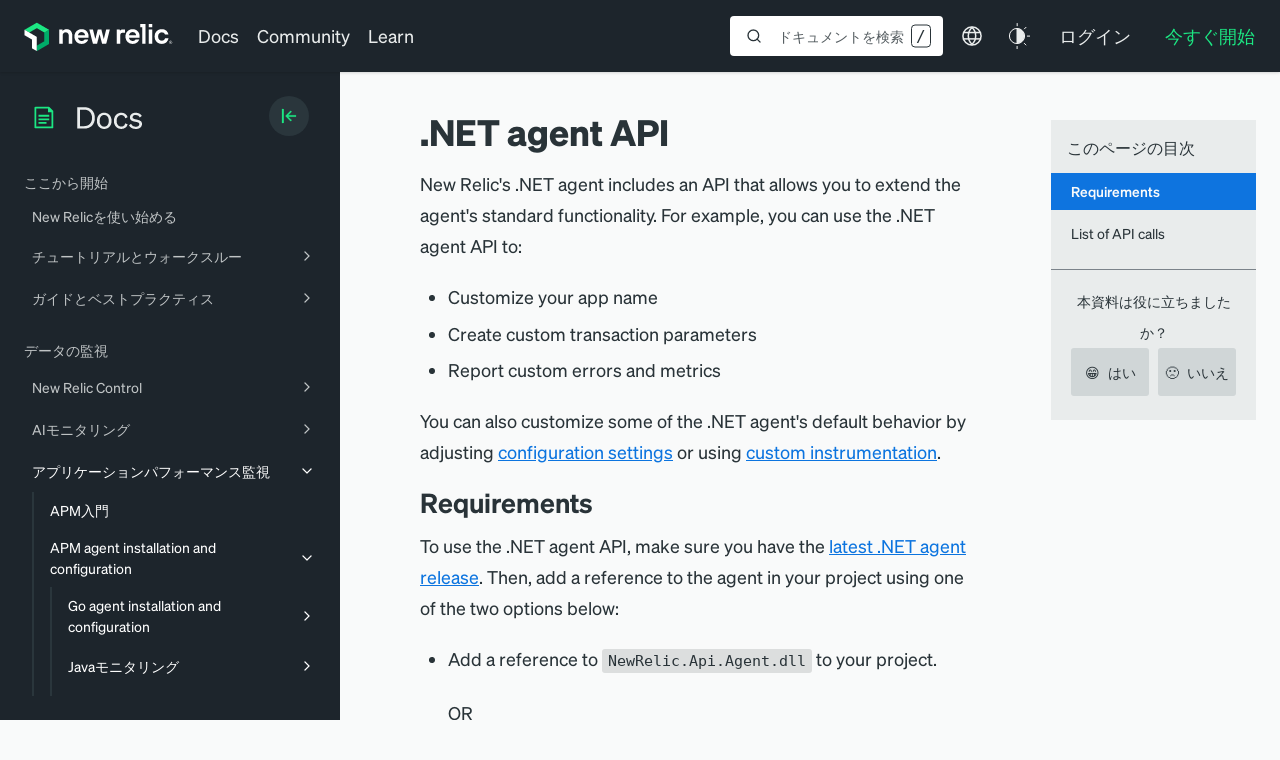

--- FILE ---
content_type: text/html; charset=utf-8
request_url: https://www.google.com/recaptcha/api2/anchor?ar=1&k=6LeGFt8UAAAAANfnpE8si2Z6NnAqYKnPAYgMpStu&co=aHR0cHM6Ly9kb2NzLm5ld3JlbGljLmNvbTo0NDM.&hl=en&v=PoyoqOPhxBO7pBk68S4YbpHZ&size=invisible&anchor-ms=20000&execute-ms=30000&cb=ty9guvp2lu81
body_size: 48843
content:
<!DOCTYPE HTML><html dir="ltr" lang="en"><head><meta http-equiv="Content-Type" content="text/html; charset=UTF-8">
<meta http-equiv="X-UA-Compatible" content="IE=edge">
<title>reCAPTCHA</title>
<style type="text/css">
/* cyrillic-ext */
@font-face {
  font-family: 'Roboto';
  font-style: normal;
  font-weight: 400;
  font-stretch: 100%;
  src: url(//fonts.gstatic.com/s/roboto/v48/KFO7CnqEu92Fr1ME7kSn66aGLdTylUAMa3GUBHMdazTgWw.woff2) format('woff2');
  unicode-range: U+0460-052F, U+1C80-1C8A, U+20B4, U+2DE0-2DFF, U+A640-A69F, U+FE2E-FE2F;
}
/* cyrillic */
@font-face {
  font-family: 'Roboto';
  font-style: normal;
  font-weight: 400;
  font-stretch: 100%;
  src: url(//fonts.gstatic.com/s/roboto/v48/KFO7CnqEu92Fr1ME7kSn66aGLdTylUAMa3iUBHMdazTgWw.woff2) format('woff2');
  unicode-range: U+0301, U+0400-045F, U+0490-0491, U+04B0-04B1, U+2116;
}
/* greek-ext */
@font-face {
  font-family: 'Roboto';
  font-style: normal;
  font-weight: 400;
  font-stretch: 100%;
  src: url(//fonts.gstatic.com/s/roboto/v48/KFO7CnqEu92Fr1ME7kSn66aGLdTylUAMa3CUBHMdazTgWw.woff2) format('woff2');
  unicode-range: U+1F00-1FFF;
}
/* greek */
@font-face {
  font-family: 'Roboto';
  font-style: normal;
  font-weight: 400;
  font-stretch: 100%;
  src: url(//fonts.gstatic.com/s/roboto/v48/KFO7CnqEu92Fr1ME7kSn66aGLdTylUAMa3-UBHMdazTgWw.woff2) format('woff2');
  unicode-range: U+0370-0377, U+037A-037F, U+0384-038A, U+038C, U+038E-03A1, U+03A3-03FF;
}
/* math */
@font-face {
  font-family: 'Roboto';
  font-style: normal;
  font-weight: 400;
  font-stretch: 100%;
  src: url(//fonts.gstatic.com/s/roboto/v48/KFO7CnqEu92Fr1ME7kSn66aGLdTylUAMawCUBHMdazTgWw.woff2) format('woff2');
  unicode-range: U+0302-0303, U+0305, U+0307-0308, U+0310, U+0312, U+0315, U+031A, U+0326-0327, U+032C, U+032F-0330, U+0332-0333, U+0338, U+033A, U+0346, U+034D, U+0391-03A1, U+03A3-03A9, U+03B1-03C9, U+03D1, U+03D5-03D6, U+03F0-03F1, U+03F4-03F5, U+2016-2017, U+2034-2038, U+203C, U+2040, U+2043, U+2047, U+2050, U+2057, U+205F, U+2070-2071, U+2074-208E, U+2090-209C, U+20D0-20DC, U+20E1, U+20E5-20EF, U+2100-2112, U+2114-2115, U+2117-2121, U+2123-214F, U+2190, U+2192, U+2194-21AE, U+21B0-21E5, U+21F1-21F2, U+21F4-2211, U+2213-2214, U+2216-22FF, U+2308-230B, U+2310, U+2319, U+231C-2321, U+2336-237A, U+237C, U+2395, U+239B-23B7, U+23D0, U+23DC-23E1, U+2474-2475, U+25AF, U+25B3, U+25B7, U+25BD, U+25C1, U+25CA, U+25CC, U+25FB, U+266D-266F, U+27C0-27FF, U+2900-2AFF, U+2B0E-2B11, U+2B30-2B4C, U+2BFE, U+3030, U+FF5B, U+FF5D, U+1D400-1D7FF, U+1EE00-1EEFF;
}
/* symbols */
@font-face {
  font-family: 'Roboto';
  font-style: normal;
  font-weight: 400;
  font-stretch: 100%;
  src: url(//fonts.gstatic.com/s/roboto/v48/KFO7CnqEu92Fr1ME7kSn66aGLdTylUAMaxKUBHMdazTgWw.woff2) format('woff2');
  unicode-range: U+0001-000C, U+000E-001F, U+007F-009F, U+20DD-20E0, U+20E2-20E4, U+2150-218F, U+2190, U+2192, U+2194-2199, U+21AF, U+21E6-21F0, U+21F3, U+2218-2219, U+2299, U+22C4-22C6, U+2300-243F, U+2440-244A, U+2460-24FF, U+25A0-27BF, U+2800-28FF, U+2921-2922, U+2981, U+29BF, U+29EB, U+2B00-2BFF, U+4DC0-4DFF, U+FFF9-FFFB, U+10140-1018E, U+10190-1019C, U+101A0, U+101D0-101FD, U+102E0-102FB, U+10E60-10E7E, U+1D2C0-1D2D3, U+1D2E0-1D37F, U+1F000-1F0FF, U+1F100-1F1AD, U+1F1E6-1F1FF, U+1F30D-1F30F, U+1F315, U+1F31C, U+1F31E, U+1F320-1F32C, U+1F336, U+1F378, U+1F37D, U+1F382, U+1F393-1F39F, U+1F3A7-1F3A8, U+1F3AC-1F3AF, U+1F3C2, U+1F3C4-1F3C6, U+1F3CA-1F3CE, U+1F3D4-1F3E0, U+1F3ED, U+1F3F1-1F3F3, U+1F3F5-1F3F7, U+1F408, U+1F415, U+1F41F, U+1F426, U+1F43F, U+1F441-1F442, U+1F444, U+1F446-1F449, U+1F44C-1F44E, U+1F453, U+1F46A, U+1F47D, U+1F4A3, U+1F4B0, U+1F4B3, U+1F4B9, U+1F4BB, U+1F4BF, U+1F4C8-1F4CB, U+1F4D6, U+1F4DA, U+1F4DF, U+1F4E3-1F4E6, U+1F4EA-1F4ED, U+1F4F7, U+1F4F9-1F4FB, U+1F4FD-1F4FE, U+1F503, U+1F507-1F50B, U+1F50D, U+1F512-1F513, U+1F53E-1F54A, U+1F54F-1F5FA, U+1F610, U+1F650-1F67F, U+1F687, U+1F68D, U+1F691, U+1F694, U+1F698, U+1F6AD, U+1F6B2, U+1F6B9-1F6BA, U+1F6BC, U+1F6C6-1F6CF, U+1F6D3-1F6D7, U+1F6E0-1F6EA, U+1F6F0-1F6F3, U+1F6F7-1F6FC, U+1F700-1F7FF, U+1F800-1F80B, U+1F810-1F847, U+1F850-1F859, U+1F860-1F887, U+1F890-1F8AD, U+1F8B0-1F8BB, U+1F8C0-1F8C1, U+1F900-1F90B, U+1F93B, U+1F946, U+1F984, U+1F996, U+1F9E9, U+1FA00-1FA6F, U+1FA70-1FA7C, U+1FA80-1FA89, U+1FA8F-1FAC6, U+1FACE-1FADC, U+1FADF-1FAE9, U+1FAF0-1FAF8, U+1FB00-1FBFF;
}
/* vietnamese */
@font-face {
  font-family: 'Roboto';
  font-style: normal;
  font-weight: 400;
  font-stretch: 100%;
  src: url(//fonts.gstatic.com/s/roboto/v48/KFO7CnqEu92Fr1ME7kSn66aGLdTylUAMa3OUBHMdazTgWw.woff2) format('woff2');
  unicode-range: U+0102-0103, U+0110-0111, U+0128-0129, U+0168-0169, U+01A0-01A1, U+01AF-01B0, U+0300-0301, U+0303-0304, U+0308-0309, U+0323, U+0329, U+1EA0-1EF9, U+20AB;
}
/* latin-ext */
@font-face {
  font-family: 'Roboto';
  font-style: normal;
  font-weight: 400;
  font-stretch: 100%;
  src: url(//fonts.gstatic.com/s/roboto/v48/KFO7CnqEu92Fr1ME7kSn66aGLdTylUAMa3KUBHMdazTgWw.woff2) format('woff2');
  unicode-range: U+0100-02BA, U+02BD-02C5, U+02C7-02CC, U+02CE-02D7, U+02DD-02FF, U+0304, U+0308, U+0329, U+1D00-1DBF, U+1E00-1E9F, U+1EF2-1EFF, U+2020, U+20A0-20AB, U+20AD-20C0, U+2113, U+2C60-2C7F, U+A720-A7FF;
}
/* latin */
@font-face {
  font-family: 'Roboto';
  font-style: normal;
  font-weight: 400;
  font-stretch: 100%;
  src: url(//fonts.gstatic.com/s/roboto/v48/KFO7CnqEu92Fr1ME7kSn66aGLdTylUAMa3yUBHMdazQ.woff2) format('woff2');
  unicode-range: U+0000-00FF, U+0131, U+0152-0153, U+02BB-02BC, U+02C6, U+02DA, U+02DC, U+0304, U+0308, U+0329, U+2000-206F, U+20AC, U+2122, U+2191, U+2193, U+2212, U+2215, U+FEFF, U+FFFD;
}
/* cyrillic-ext */
@font-face {
  font-family: 'Roboto';
  font-style: normal;
  font-weight: 500;
  font-stretch: 100%;
  src: url(//fonts.gstatic.com/s/roboto/v48/KFO7CnqEu92Fr1ME7kSn66aGLdTylUAMa3GUBHMdazTgWw.woff2) format('woff2');
  unicode-range: U+0460-052F, U+1C80-1C8A, U+20B4, U+2DE0-2DFF, U+A640-A69F, U+FE2E-FE2F;
}
/* cyrillic */
@font-face {
  font-family: 'Roboto';
  font-style: normal;
  font-weight: 500;
  font-stretch: 100%;
  src: url(//fonts.gstatic.com/s/roboto/v48/KFO7CnqEu92Fr1ME7kSn66aGLdTylUAMa3iUBHMdazTgWw.woff2) format('woff2');
  unicode-range: U+0301, U+0400-045F, U+0490-0491, U+04B0-04B1, U+2116;
}
/* greek-ext */
@font-face {
  font-family: 'Roboto';
  font-style: normal;
  font-weight: 500;
  font-stretch: 100%;
  src: url(//fonts.gstatic.com/s/roboto/v48/KFO7CnqEu92Fr1ME7kSn66aGLdTylUAMa3CUBHMdazTgWw.woff2) format('woff2');
  unicode-range: U+1F00-1FFF;
}
/* greek */
@font-face {
  font-family: 'Roboto';
  font-style: normal;
  font-weight: 500;
  font-stretch: 100%;
  src: url(//fonts.gstatic.com/s/roboto/v48/KFO7CnqEu92Fr1ME7kSn66aGLdTylUAMa3-UBHMdazTgWw.woff2) format('woff2');
  unicode-range: U+0370-0377, U+037A-037F, U+0384-038A, U+038C, U+038E-03A1, U+03A3-03FF;
}
/* math */
@font-face {
  font-family: 'Roboto';
  font-style: normal;
  font-weight: 500;
  font-stretch: 100%;
  src: url(//fonts.gstatic.com/s/roboto/v48/KFO7CnqEu92Fr1ME7kSn66aGLdTylUAMawCUBHMdazTgWw.woff2) format('woff2');
  unicode-range: U+0302-0303, U+0305, U+0307-0308, U+0310, U+0312, U+0315, U+031A, U+0326-0327, U+032C, U+032F-0330, U+0332-0333, U+0338, U+033A, U+0346, U+034D, U+0391-03A1, U+03A3-03A9, U+03B1-03C9, U+03D1, U+03D5-03D6, U+03F0-03F1, U+03F4-03F5, U+2016-2017, U+2034-2038, U+203C, U+2040, U+2043, U+2047, U+2050, U+2057, U+205F, U+2070-2071, U+2074-208E, U+2090-209C, U+20D0-20DC, U+20E1, U+20E5-20EF, U+2100-2112, U+2114-2115, U+2117-2121, U+2123-214F, U+2190, U+2192, U+2194-21AE, U+21B0-21E5, U+21F1-21F2, U+21F4-2211, U+2213-2214, U+2216-22FF, U+2308-230B, U+2310, U+2319, U+231C-2321, U+2336-237A, U+237C, U+2395, U+239B-23B7, U+23D0, U+23DC-23E1, U+2474-2475, U+25AF, U+25B3, U+25B7, U+25BD, U+25C1, U+25CA, U+25CC, U+25FB, U+266D-266F, U+27C0-27FF, U+2900-2AFF, U+2B0E-2B11, U+2B30-2B4C, U+2BFE, U+3030, U+FF5B, U+FF5D, U+1D400-1D7FF, U+1EE00-1EEFF;
}
/* symbols */
@font-face {
  font-family: 'Roboto';
  font-style: normal;
  font-weight: 500;
  font-stretch: 100%;
  src: url(//fonts.gstatic.com/s/roboto/v48/KFO7CnqEu92Fr1ME7kSn66aGLdTylUAMaxKUBHMdazTgWw.woff2) format('woff2');
  unicode-range: U+0001-000C, U+000E-001F, U+007F-009F, U+20DD-20E0, U+20E2-20E4, U+2150-218F, U+2190, U+2192, U+2194-2199, U+21AF, U+21E6-21F0, U+21F3, U+2218-2219, U+2299, U+22C4-22C6, U+2300-243F, U+2440-244A, U+2460-24FF, U+25A0-27BF, U+2800-28FF, U+2921-2922, U+2981, U+29BF, U+29EB, U+2B00-2BFF, U+4DC0-4DFF, U+FFF9-FFFB, U+10140-1018E, U+10190-1019C, U+101A0, U+101D0-101FD, U+102E0-102FB, U+10E60-10E7E, U+1D2C0-1D2D3, U+1D2E0-1D37F, U+1F000-1F0FF, U+1F100-1F1AD, U+1F1E6-1F1FF, U+1F30D-1F30F, U+1F315, U+1F31C, U+1F31E, U+1F320-1F32C, U+1F336, U+1F378, U+1F37D, U+1F382, U+1F393-1F39F, U+1F3A7-1F3A8, U+1F3AC-1F3AF, U+1F3C2, U+1F3C4-1F3C6, U+1F3CA-1F3CE, U+1F3D4-1F3E0, U+1F3ED, U+1F3F1-1F3F3, U+1F3F5-1F3F7, U+1F408, U+1F415, U+1F41F, U+1F426, U+1F43F, U+1F441-1F442, U+1F444, U+1F446-1F449, U+1F44C-1F44E, U+1F453, U+1F46A, U+1F47D, U+1F4A3, U+1F4B0, U+1F4B3, U+1F4B9, U+1F4BB, U+1F4BF, U+1F4C8-1F4CB, U+1F4D6, U+1F4DA, U+1F4DF, U+1F4E3-1F4E6, U+1F4EA-1F4ED, U+1F4F7, U+1F4F9-1F4FB, U+1F4FD-1F4FE, U+1F503, U+1F507-1F50B, U+1F50D, U+1F512-1F513, U+1F53E-1F54A, U+1F54F-1F5FA, U+1F610, U+1F650-1F67F, U+1F687, U+1F68D, U+1F691, U+1F694, U+1F698, U+1F6AD, U+1F6B2, U+1F6B9-1F6BA, U+1F6BC, U+1F6C6-1F6CF, U+1F6D3-1F6D7, U+1F6E0-1F6EA, U+1F6F0-1F6F3, U+1F6F7-1F6FC, U+1F700-1F7FF, U+1F800-1F80B, U+1F810-1F847, U+1F850-1F859, U+1F860-1F887, U+1F890-1F8AD, U+1F8B0-1F8BB, U+1F8C0-1F8C1, U+1F900-1F90B, U+1F93B, U+1F946, U+1F984, U+1F996, U+1F9E9, U+1FA00-1FA6F, U+1FA70-1FA7C, U+1FA80-1FA89, U+1FA8F-1FAC6, U+1FACE-1FADC, U+1FADF-1FAE9, U+1FAF0-1FAF8, U+1FB00-1FBFF;
}
/* vietnamese */
@font-face {
  font-family: 'Roboto';
  font-style: normal;
  font-weight: 500;
  font-stretch: 100%;
  src: url(//fonts.gstatic.com/s/roboto/v48/KFO7CnqEu92Fr1ME7kSn66aGLdTylUAMa3OUBHMdazTgWw.woff2) format('woff2');
  unicode-range: U+0102-0103, U+0110-0111, U+0128-0129, U+0168-0169, U+01A0-01A1, U+01AF-01B0, U+0300-0301, U+0303-0304, U+0308-0309, U+0323, U+0329, U+1EA0-1EF9, U+20AB;
}
/* latin-ext */
@font-face {
  font-family: 'Roboto';
  font-style: normal;
  font-weight: 500;
  font-stretch: 100%;
  src: url(//fonts.gstatic.com/s/roboto/v48/KFO7CnqEu92Fr1ME7kSn66aGLdTylUAMa3KUBHMdazTgWw.woff2) format('woff2');
  unicode-range: U+0100-02BA, U+02BD-02C5, U+02C7-02CC, U+02CE-02D7, U+02DD-02FF, U+0304, U+0308, U+0329, U+1D00-1DBF, U+1E00-1E9F, U+1EF2-1EFF, U+2020, U+20A0-20AB, U+20AD-20C0, U+2113, U+2C60-2C7F, U+A720-A7FF;
}
/* latin */
@font-face {
  font-family: 'Roboto';
  font-style: normal;
  font-weight: 500;
  font-stretch: 100%;
  src: url(//fonts.gstatic.com/s/roboto/v48/KFO7CnqEu92Fr1ME7kSn66aGLdTylUAMa3yUBHMdazQ.woff2) format('woff2');
  unicode-range: U+0000-00FF, U+0131, U+0152-0153, U+02BB-02BC, U+02C6, U+02DA, U+02DC, U+0304, U+0308, U+0329, U+2000-206F, U+20AC, U+2122, U+2191, U+2193, U+2212, U+2215, U+FEFF, U+FFFD;
}
/* cyrillic-ext */
@font-face {
  font-family: 'Roboto';
  font-style: normal;
  font-weight: 900;
  font-stretch: 100%;
  src: url(//fonts.gstatic.com/s/roboto/v48/KFO7CnqEu92Fr1ME7kSn66aGLdTylUAMa3GUBHMdazTgWw.woff2) format('woff2');
  unicode-range: U+0460-052F, U+1C80-1C8A, U+20B4, U+2DE0-2DFF, U+A640-A69F, U+FE2E-FE2F;
}
/* cyrillic */
@font-face {
  font-family: 'Roboto';
  font-style: normal;
  font-weight: 900;
  font-stretch: 100%;
  src: url(//fonts.gstatic.com/s/roboto/v48/KFO7CnqEu92Fr1ME7kSn66aGLdTylUAMa3iUBHMdazTgWw.woff2) format('woff2');
  unicode-range: U+0301, U+0400-045F, U+0490-0491, U+04B0-04B1, U+2116;
}
/* greek-ext */
@font-face {
  font-family: 'Roboto';
  font-style: normal;
  font-weight: 900;
  font-stretch: 100%;
  src: url(//fonts.gstatic.com/s/roboto/v48/KFO7CnqEu92Fr1ME7kSn66aGLdTylUAMa3CUBHMdazTgWw.woff2) format('woff2');
  unicode-range: U+1F00-1FFF;
}
/* greek */
@font-face {
  font-family: 'Roboto';
  font-style: normal;
  font-weight: 900;
  font-stretch: 100%;
  src: url(//fonts.gstatic.com/s/roboto/v48/KFO7CnqEu92Fr1ME7kSn66aGLdTylUAMa3-UBHMdazTgWw.woff2) format('woff2');
  unicode-range: U+0370-0377, U+037A-037F, U+0384-038A, U+038C, U+038E-03A1, U+03A3-03FF;
}
/* math */
@font-face {
  font-family: 'Roboto';
  font-style: normal;
  font-weight: 900;
  font-stretch: 100%;
  src: url(//fonts.gstatic.com/s/roboto/v48/KFO7CnqEu92Fr1ME7kSn66aGLdTylUAMawCUBHMdazTgWw.woff2) format('woff2');
  unicode-range: U+0302-0303, U+0305, U+0307-0308, U+0310, U+0312, U+0315, U+031A, U+0326-0327, U+032C, U+032F-0330, U+0332-0333, U+0338, U+033A, U+0346, U+034D, U+0391-03A1, U+03A3-03A9, U+03B1-03C9, U+03D1, U+03D5-03D6, U+03F0-03F1, U+03F4-03F5, U+2016-2017, U+2034-2038, U+203C, U+2040, U+2043, U+2047, U+2050, U+2057, U+205F, U+2070-2071, U+2074-208E, U+2090-209C, U+20D0-20DC, U+20E1, U+20E5-20EF, U+2100-2112, U+2114-2115, U+2117-2121, U+2123-214F, U+2190, U+2192, U+2194-21AE, U+21B0-21E5, U+21F1-21F2, U+21F4-2211, U+2213-2214, U+2216-22FF, U+2308-230B, U+2310, U+2319, U+231C-2321, U+2336-237A, U+237C, U+2395, U+239B-23B7, U+23D0, U+23DC-23E1, U+2474-2475, U+25AF, U+25B3, U+25B7, U+25BD, U+25C1, U+25CA, U+25CC, U+25FB, U+266D-266F, U+27C0-27FF, U+2900-2AFF, U+2B0E-2B11, U+2B30-2B4C, U+2BFE, U+3030, U+FF5B, U+FF5D, U+1D400-1D7FF, U+1EE00-1EEFF;
}
/* symbols */
@font-face {
  font-family: 'Roboto';
  font-style: normal;
  font-weight: 900;
  font-stretch: 100%;
  src: url(//fonts.gstatic.com/s/roboto/v48/KFO7CnqEu92Fr1ME7kSn66aGLdTylUAMaxKUBHMdazTgWw.woff2) format('woff2');
  unicode-range: U+0001-000C, U+000E-001F, U+007F-009F, U+20DD-20E0, U+20E2-20E4, U+2150-218F, U+2190, U+2192, U+2194-2199, U+21AF, U+21E6-21F0, U+21F3, U+2218-2219, U+2299, U+22C4-22C6, U+2300-243F, U+2440-244A, U+2460-24FF, U+25A0-27BF, U+2800-28FF, U+2921-2922, U+2981, U+29BF, U+29EB, U+2B00-2BFF, U+4DC0-4DFF, U+FFF9-FFFB, U+10140-1018E, U+10190-1019C, U+101A0, U+101D0-101FD, U+102E0-102FB, U+10E60-10E7E, U+1D2C0-1D2D3, U+1D2E0-1D37F, U+1F000-1F0FF, U+1F100-1F1AD, U+1F1E6-1F1FF, U+1F30D-1F30F, U+1F315, U+1F31C, U+1F31E, U+1F320-1F32C, U+1F336, U+1F378, U+1F37D, U+1F382, U+1F393-1F39F, U+1F3A7-1F3A8, U+1F3AC-1F3AF, U+1F3C2, U+1F3C4-1F3C6, U+1F3CA-1F3CE, U+1F3D4-1F3E0, U+1F3ED, U+1F3F1-1F3F3, U+1F3F5-1F3F7, U+1F408, U+1F415, U+1F41F, U+1F426, U+1F43F, U+1F441-1F442, U+1F444, U+1F446-1F449, U+1F44C-1F44E, U+1F453, U+1F46A, U+1F47D, U+1F4A3, U+1F4B0, U+1F4B3, U+1F4B9, U+1F4BB, U+1F4BF, U+1F4C8-1F4CB, U+1F4D6, U+1F4DA, U+1F4DF, U+1F4E3-1F4E6, U+1F4EA-1F4ED, U+1F4F7, U+1F4F9-1F4FB, U+1F4FD-1F4FE, U+1F503, U+1F507-1F50B, U+1F50D, U+1F512-1F513, U+1F53E-1F54A, U+1F54F-1F5FA, U+1F610, U+1F650-1F67F, U+1F687, U+1F68D, U+1F691, U+1F694, U+1F698, U+1F6AD, U+1F6B2, U+1F6B9-1F6BA, U+1F6BC, U+1F6C6-1F6CF, U+1F6D3-1F6D7, U+1F6E0-1F6EA, U+1F6F0-1F6F3, U+1F6F7-1F6FC, U+1F700-1F7FF, U+1F800-1F80B, U+1F810-1F847, U+1F850-1F859, U+1F860-1F887, U+1F890-1F8AD, U+1F8B0-1F8BB, U+1F8C0-1F8C1, U+1F900-1F90B, U+1F93B, U+1F946, U+1F984, U+1F996, U+1F9E9, U+1FA00-1FA6F, U+1FA70-1FA7C, U+1FA80-1FA89, U+1FA8F-1FAC6, U+1FACE-1FADC, U+1FADF-1FAE9, U+1FAF0-1FAF8, U+1FB00-1FBFF;
}
/* vietnamese */
@font-face {
  font-family: 'Roboto';
  font-style: normal;
  font-weight: 900;
  font-stretch: 100%;
  src: url(//fonts.gstatic.com/s/roboto/v48/KFO7CnqEu92Fr1ME7kSn66aGLdTylUAMa3OUBHMdazTgWw.woff2) format('woff2');
  unicode-range: U+0102-0103, U+0110-0111, U+0128-0129, U+0168-0169, U+01A0-01A1, U+01AF-01B0, U+0300-0301, U+0303-0304, U+0308-0309, U+0323, U+0329, U+1EA0-1EF9, U+20AB;
}
/* latin-ext */
@font-face {
  font-family: 'Roboto';
  font-style: normal;
  font-weight: 900;
  font-stretch: 100%;
  src: url(//fonts.gstatic.com/s/roboto/v48/KFO7CnqEu92Fr1ME7kSn66aGLdTylUAMa3KUBHMdazTgWw.woff2) format('woff2');
  unicode-range: U+0100-02BA, U+02BD-02C5, U+02C7-02CC, U+02CE-02D7, U+02DD-02FF, U+0304, U+0308, U+0329, U+1D00-1DBF, U+1E00-1E9F, U+1EF2-1EFF, U+2020, U+20A0-20AB, U+20AD-20C0, U+2113, U+2C60-2C7F, U+A720-A7FF;
}
/* latin */
@font-face {
  font-family: 'Roboto';
  font-style: normal;
  font-weight: 900;
  font-stretch: 100%;
  src: url(//fonts.gstatic.com/s/roboto/v48/KFO7CnqEu92Fr1ME7kSn66aGLdTylUAMa3yUBHMdazQ.woff2) format('woff2');
  unicode-range: U+0000-00FF, U+0131, U+0152-0153, U+02BB-02BC, U+02C6, U+02DA, U+02DC, U+0304, U+0308, U+0329, U+2000-206F, U+20AC, U+2122, U+2191, U+2193, U+2212, U+2215, U+FEFF, U+FFFD;
}

</style>
<link rel="stylesheet" type="text/css" href="https://www.gstatic.com/recaptcha/releases/PoyoqOPhxBO7pBk68S4YbpHZ/styles__ltr.css">
<script nonce="5ex2MrcqXlt47EdntsE4ZA" type="text/javascript">window['__recaptcha_api'] = 'https://www.google.com/recaptcha/api2/';</script>
<script type="text/javascript" src="https://www.gstatic.com/recaptcha/releases/PoyoqOPhxBO7pBk68S4YbpHZ/recaptcha__en.js" nonce="5ex2MrcqXlt47EdntsE4ZA">
      
    </script></head>
<body><div id="rc-anchor-alert" class="rc-anchor-alert"></div>
<input type="hidden" id="recaptcha-token" value="[base64]">
<script type="text/javascript" nonce="5ex2MrcqXlt47EdntsE4ZA">
      recaptcha.anchor.Main.init("[\x22ainput\x22,[\x22bgdata\x22,\x22\x22,\[base64]/[base64]/UltIKytdPWE6KGE8MjA0OD9SW0grK109YT4+NnwxOTI6KChhJjY0NTEyKT09NTUyOTYmJnErMTxoLmxlbmd0aCYmKGguY2hhckNvZGVBdChxKzEpJjY0NTEyKT09NTYzMjA/[base64]/MjU1OlI/[base64]/[base64]/[base64]/[base64]/[base64]/[base64]/[base64]/[base64]/[base64]/[base64]\x22,\[base64]\x22,\x22HibDgkjDlnLDqkxHwq1Hw7k7d8KUw6wqwpBBIiJIw7XCpgvDkkU/w4VnZDnCpMKBciIMwqMyW8O3dsO+wo3DiMK5Z01FwrEBwq0sM8OZw4ILJsKhw4t1UMKRwp1hXcOWwowYL8KyB8OjLsK5G8OZXcOyMSLCqsKsw69Ewr/DpDPCrGPChsKswq09ZVkLB0fCk8OzwoDDiAzCt8KpfMKQECscSsKJwqdAEMOEwpMYTMO6wqFfW8O5HsOqw4Y4I8KJCcOZwpfCmX5Lw6wYX2/Dg1PCm8KLwrHDkmYnAijDscOtwqo9w4XCsMOtw6jDq0HCsgs9FW08D8O6wrRraMOjw43ClsKIRsKLDcKowowZwp/[base64]/DsUxLMcOUwoJ8wp/DtwV1woNUU8ORQMKLwpLCkcKRwpnCqWsswp1RwrvCgMOUwqbDrW7DusO2CMKlwpLCoTJCKk0iHjfCicK1wolLw5BEwqEEIsKdLMKVwojDuAXCsQYRw7xtBX/DqcKswoFceHxdPcKFwp4sZ8OXbWV9w7AXwqlhCxLCrsORw4/CisO0KQxhw5TDkcKOwqLDsRLDnGDDi2/[base64]/KsKTw5FdFMOzdiBMAEFiwrpkwp9aJMOrFmLDqwwDAMO7wr/DncKNw7wvMT7Dh8O/dmZTJ8KewrrCrsKnw4/DgMOYwoXDg8O1w6XClXdtccK5wrUPZSwxw6LDkA7Dk8OJw4nDssOucsOUwqzClsK9wp/[base64]/[base64]/CocOcN8K6UBvDssO2c2x5MHYeXMOTZ3cww4JWG8O6w5XCpXNkCULCvTfCkEQDDsKRwrdcV2E/[base64]/[base64]/DlXp3wqXDhGnCvcK+wr3Dv8OEwoTCscKhUsOVP8KDTsOCwrx5wohsw4pWwqzClsOBw6txYMOsbTjCvQLCsCrDrcKRwr/[base64]/Dl2I0w7cAaMKjScONR8KpwrjCqcKrKDfCmkE6wrw/wogHwrAmw6tlNcOfw6fCgBI8MMOGI1rDn8KlBlfDrU1OaW7DmwnDo2rDm8KywrtOwpN4Pi3DtBMrwojCq8Kww5pBW8KfWBbDlR3Dj8OTw5A2SsOjw5ooRsOSwqDClMK+w4PDlcKXwrt+w6EEYMOLwrIhwrPCqjhuIsO7w4XCvRtSwrvCrcOaHiRkw65Wwq/Cl8KUwrkpPsKzwr4UwozDv8OwIcK6IcOdw7s/OUnCi8OYw59CIz3DvEfChA8rw67Ch2MZwonCl8ONNMKcDjMUwrLDocK1AhfDosKhEjvDp1DDiBTDoDo0fsOSGcKDbsObw5Yhw5k6wqfChcKzwp/CuAzCpcOEwpQ3w6vDqnHDmW5PFVEMKj/Ck8Kpw5IAG8OVwphQwqQNwrRYacK1w67DgcOLTAQoO8OOwpgCw6HCoxkfK8KvSTzCl8O1NcOxI8O+w44Sw5VQX8OzBcKVK8OIw7nDsMKnw6LCusOKCmrDkcK1w4UIw7zDo29ewrVswr3Dgw8gwpLDulQiwrrCrsKLLxJ5EMOww6szLAzDrgrDl8OYwrJgwqfCsG/CscONwppTJB8jwqRYw4TCu8KvAcKtwrDDj8Ohw7oiw5vCqsOiwpssBcKywrwGw63CiBwIEVguw5HDkyQWw77CksKKC8OswoliIMOPdMKkwrAowrrDnsOAwovDiU/Dix3CtnbDpQHChMKbBmPDmcO/w7FTT3rDgArCo2jDuzbDiCMewqTCucK3HV8Fw5N6w5TDjcOGwqM6A8K4W8Ksw6wjwqtEdcKRw6fDj8OUw51AeMOvch/CuTLDhcKDWFHCsWxFB8ONwqQBw5fCgsKWOS7CrjgkO8OUdsKFCAkew40wOMOwA8ORb8O5wqd1w6JTa8OQw4YpGRIwwqdGScK2wqB5w6Nxw4LCsUNkKcORwoVEw64Pw6PCtsOZwr/[base64]/QHstEcOWUSDDmmnCrMOzUT3CgSvDjV0KCMO7wpnCi8Ofw6tHw4k5w69YUsOAUcOJScKBwoMETMKfwpURFVrCgsKHYMOIwo7Cu8KbasORGwzCqlJkw4ZrWxXClC4wGsK9w7zDun/[base64]/CqsO7R3HCkmktw6sCcMK0XsK2w6DDslPDucKAwp7ChcKGw6FrTsOPw43Ck0wuwprCksO3QnTChkkKQyrCml/Dn8O6w5lSNzbDlmbDmsOpwro9w53DlHDDg3smwqPCpDjCu8OLHl54IWXCgiDDocOTwpHClsKZdl3CgG7DncOGT8Ovw4bChz0Ww44PI8KHXwl+U8OCw5VkwoXDlHlAQsKKBjJ4wprDqMK/wr/DtsO3wqnDp8Ktwq4NPMKzw5Bqwp7Cq8OUHlEMwoPDtMOZwp/DuMK6b8KTwrYKLAo7w6NOw74NO2BBwr8UWsKAw7wVUBPDvBhKSmfCmcK6w4bDhsOOw7tCMGPCswXCrCXDgcORKSLCvALDpMK8w4l5w7TDosKKesOEwq1gIFVKwoHDp8OaWDJdfMKGXcOyeETCm8OZw4J9TcO/RTscw4LDvcO5EMOdw7TCoW/[base64]/Duwc0w7XChcO1w4PDlUrDnsKPw6p4wrHDvMOAw6Rhw6JNwprDmjnClcOlFE4ZfsOaFEkxBcOTwpPCuMOUw47DgsKwwp/CgsOlc27DpsKBwqvDucO0F2EGw7RVZwB+AcOhMcKdQcKJwr4LwqZHBU1Sw4nDuEAJwoMtw6XCqD0bwpLClMOSwqfCo39+cSBkLCHCisO8HwcdwqRFU8OOw6RxV8OUJMOLw4XDkhrDlMOlw47CgARQwqTDqRjCkcKgYsOyw5jCjjdaw4ZgFMO/w4BIHWfCjGdjZ8OkwrvDuMOUw5LCgiV4wqdgLi/DvVLDqW7DhMOkWikLw4TDqcO8w6LDhsKbwrTCpcOvJzjCucKXw7nDklgNw7/CrVnDlMOLQcKWwqzCv8KTeS7DunXCp8K7LMKXwqPCqDtBw7zCosOwwr12AsOXKUHCrMKxZXZdw7vCvzpoRsOuwp90bMKSw55JwppIw6VBwqs3TsO8w67CrMKzw6nDhMKPdx7CsmLDiWfCpzl3wr3CgTcsTcKaw7tHPsK/[base64]/DiF4cecKtanfDrB/[base64]/DusOVcBzCrsODwqbClX4CdMOqNsOlw6YAJMOcw4vCp04Uw6rClMKdJTHDo0/CoMKrw6HCjSXDrkd/dcKEZnnDvlPCtMOLw4AyYMKGMwg4XsKtw67CmDfDisK5CMOBw7LDhcKBwoYFTz3CoAbDkT4Cw4h3wpvDosKPw4vCs8KSw4bDhh8tWsKkZRcxMXvCumM6wpbCpgnCsmbDmMO2wpRuwpojCMKlJ8KYXsKdwqpXRgjCjcO3w5txG8KjAkTDqcKtw7/DgcK1US7CgmcIcsKlwr3DhVPCilrCvxbCksKpHsOmw7dYKMOddQwCBsOIw7HDr8K7wqtuS1PDscOAw5TCt0DDoRzDtlkWJcOQQcOcwqjClsOZwpnDugvDucKAHsK/P0PDt8K0wo9RTUzDuxrDkMK/SydZw4Zbwrd/w6FOwr/Cg8OVf8Onw7XDgcOzSiE8wqElw7QUbcOQDEdkwpF1wpzCu8OIIR1YKcOvw63CqMOAwp3CsRE7JMO5CsKFfAo/VEXCnXkBw5XDicOqwrzCnsKyw6TDnsK4wpVxwpbDsDIMwqVmMSNOS8KHw6PDgwbDnSHDsidtw6HDkcOhLUTDvTx5VQrCvk/CgxMIw5h0wp3Di8KDw4LCrkrDmsKYwq/ClsOKw4oVacKiA8OgGzJ+LnQ5f8K+w5dQw4J7w4Amw7wow4lBw5Iow7/DssO8AAliwp11RSDDgMKbXcKiw6/[base64]/DmmvCiMOBK2DDgF3DrsKyIMORGMKSw6nDtcODwpMvw7XDtMOVLRrCnwbCr1/DiEN5w5PDtWQrdC8PB8OfOsOqw5fCosOZOcOYwopFdsOowonCg8KTw6fDocOjwoHCohLCqizCmnFQBVTDoBXCmzfChcO/[base64]/CrkXCgDLDmsKyw58bwqAsGk1tPMOYw5nDmTUtw5DCkj5Ow6nCmHcxwoYDwoB8w584wpDCnMKeGMOcwpt+XVB+wpDCnVLCnsOsSCt8w5bCoS45QMKyYApjRi5hbcKIwpLDlMOVIcOCwpjCnhTCmg/DvXULwojDrCrDkxvCusO1fmh4wqPDtRfCin3CmMKaEitoe8Oow6txEkzDocOzw73CrcKvXMOwwrQfZiUeQz/CqDrClMOFEsKXelTCsW5fRMKJwo9wwrFWwozChcOCwonCrsKdWsOaTlPDn8Oqwo7Cg3tWwrNyZsK6w74VfMOhNFzDmlrCuzQpVMKgUVbDucKvw7DCgxrDo2DCi8KnQldrwr/CsgPCtVbCkxRWc8OXQMO8dx3CpMOZwpDCucKGIDPDgm04M8KWN8OXwrAhw5fCu8Oib8Klw4zDg3DCmT/CtzItesKjCCZ3w5jDhl5yUcKlwqDCl0rDrTsRwodyw6cbKk7CjmDDtk/DvC/DlEXCixXCt8Ovw4gxw7ZYwpzCojlDwpt1wpDCmF7Cp8KVw7fDosOPc8KvwpNNBUJVw6vCicO5w5MdwovCt8KdPRXDpgLDg0TCiMO3S8OJw5FNw5hiwqF/w6kcw5wzw57DksKoVcOcwr/DnsKca8KJVcKDF8K5CsK9w6DCq28yw4Y9wodww4XDkifDkUPDg1fDjVfDtCjCvBg+OXo3wpLChSvDvsO3UjsUMl7DjcKqfX7DsAHDl03Cs8KJwpvCqcKJCEDClzMOwq5hw6BLwqg9wpFBGcOWU1x2BFrDvsKqw7VKw6ksE8OswqVHw77DtS/CmcKoccKGw6nCg8OqAMKnwprCpMOJf8OUZMKqwobDgcKFwr8cw5g8wqnDk18bwpTCiyvDhMKPwrQLw4TCnsOPDkLCosOQSi/CnHLDuMKDSS/[base64]/DsxJad8Ojw45Fw5ovHMOnwofDucKaSALCoyUMKwHCsMO7DcK3woLCiSHCiX0cYMKhw61Qw5VVMRpow7nDrsKrS8O1esKKwoRQwpfDqX7DjcK4PhvDuB/CocOIw5VvMRjDtkxqwogkw4cRFGnDgsOow45hDDLCsMKpTiLDhH1LwpzCph/DtEjDjjJ7wrjDgw/CvxBbFjtZw5jCnnzDh8K9ShxYc8OAGhzCicObw67DpBTCp8KuDHVcw4RwwrVtUibCiCfDssOhw44twrXDlgnDrlxawoHDkFoeGHxjwpxrwpfCs8Obw4s3woFxUMOTb2cLLRFFUXfCt8KMwqM6wqQAw57Dv8OBDcKGd8KwAG7CpXDDi8OYbwUdCGNTw6MKEH/CkMKmU8K3w6nDiX/ClMKJwrPCkcKNwo7DmwfCgcKmfmjDgsKPwo7CvsK8w7jDicKtJ03Cpn/DjMKOw6XClMOQecK+w7XDmWcsDTMZfMOoXUFeMMOrBcOVMl8xwrrCiMOnKMKlBkQZwqLDoRAVwpsQLMKKwqjCnXYXw48sAcK/w5jDt8Kfwo/ChMKcUcKeSwAXPA/DtcKow4Y2wq4wa3cswrnDs1zDk8Otw4jCssOnw7vCnMOUwo9TfMKjBlzCrELDlcKEwrVaGcK/[base64]/[base64]/CvMOkwocQN8K4BcKhwpx8FcKdfMK/w5vCqyTCvMOVw6d2acOVfR8ICMOTw6DCgcONw5zCt3d2w4o4wpjCr2ZdajZPw6HCpA7DoFcrRjIrJDdCwqXDijJ9VS9lVcK/[base64]/[base64]/woTCizHDp8OMeSzDiUjDv8Kywp/CoAHDqm/DrMOuwr1mLBHCkkM3wrFIw5NHw55ODMOvE0dyw4/ChcKCw43CtTrCkCjCknrDj07Cth91XcO3XmoTBMOfw73DhzJmw4/CngrCtsOVCsK6ckDDtcKAwr/Cvy3DpUUow6zCmF4/RX8QwrlaE8KuA8Oiw67DgXvCn2nDqMKLdMKvSFhyUUE7w7HDhMOGw5/CjXUdTRbDmUU/JsOZKTpPQkTDuUrDtn0VwoIzw5ckbsKMw6VOw5Msw65CUMOLDk0/J1LCmlbCgGhvURYYUTrDg8K6w4sfw5XDlMKKw7sowqzCuMK5IQc8woDCnQzCjGJXWcOvUMKxwoHCisKywqTCk8OXc1LCm8O7T2vCuzRMUzJdw7N1wokJw5jChsKjw7TCpMKOwo4aTzPDsXQ4w6/[base64]/[base64]/DpRw/wp40wo/DqsOZcMKEfMOQw6Fvw6nCjMK7e8OscMKYSsKfGG8IwrnCo8KtBQTCh0HDjsKbe0UGehpHBQ3CoMOgP8OJw796EMK1w65uHHDCmi/CrUjCrVXCn8OJCzDDksOFRsKBw49gY8KEJkPCnMK1awR9RsKxMxduw49KdcK9eifDtsOMwq3ClDNxQcK3dw8lwrw7w6LCjMOGJsKNcsOwwrdxwrzDgMOGw6XDllk5K8O0w6BqwobDskMMw63DkjDCksKiwpoSwr3DsCXDlRNCw7Z1QMKtw5/Ck2/DsMKmwpLDncKBw7IPJcKYwpZ7P8K8UcKPasKCwqLDkTB3wrZlOEAwVVoSZwjDsMKSBz3DqsOIRMOow5nCghzDt8K2cAh7KsOmRDM2TcOEKgzDmhskacK7w5fCrMKJGX7DkUjDncOxwrvChcKPX8Kiw5vCqhjCn8O/w6JnwqwhHRHCngcYwrhZwrFrCHtdwp/[base64]/DpRMJFMOTw4cdw7Qkw4IiZsKpfT7Dn8K5w7RKRcKnQsKrNAHDl8KpNlsKw446w5nClsKUXhTCv8Oib8OMYMKMTcO5DcK/HMKFwrnDhw0dwrdiYcOsJsKgwrx9woxtVMOFaMKYIcOJEsKIw4M3A3LDq1DDj8Orw7rDrMOnVcO6w73DjcKSwqNbF8KjccO4w4ctwqpow71ZwqtdwrzDrcOwwoDDskZ/G8KAJsKgw7NLwoLCv8K4wogaWXxEw6HDpXVWAwfCmk0vOMK9w4gzwrnCvBJlwoHDoQbDmcOPwrbDrsOIw53DocKMwotPccKmIC/CoMOxFcKxfcKBwr0Jw4bDo3E8worDrnVtw5nDs3JlTVTDl0jDsMKIwqHDq8Osw4BBFR9tw67Cu8KOPsKUw4BmwqLCsMOrw6DCqcKtMsOzwrHCv28Yw7oJdjY5w58MVcOiXDoMw7Y7wrjCu1M/w6XCtMKBGigCdATDlSPCu8O4w7/CqsKAwrhgOE59wq7DvxTCgsKMB1N9woXCucOrw70HOlUWw6DDj0PCg8KNwqMwQcKzScOawr/DqCjDmsOqwq9lwro9KcOLw4BIbcKUw6rCsMK1wobCv0rDgsOAwrVKwqtTw5tuf8OLw5t6wqnCnA9IBVzDkMOOw54+TR4Fw4fDihzCnMOlw7sAw6TDpxPDuhpEaUfDhBPDnHwrPm7CgynCnMK9wobChcKHw4UCQMKgf8OBw5fDtQjCkFPCmj/DqzXDgijCnsOdw7xLwoxAw7ZSPiXCgMOsw4zDvcKow4fDp3vDj8Kzw79PJiwqwrAfw6klGCvCoMOQw5kQw4lJb0rDicK6PMKfdER+wrcPNlXCvcKmwoXDpcOiT3XCnyLCkMO8ZsOYAMKsw4LCosK/KGp3wpLDvcK9NcKbGhXDoXHCvsOfw4IyJWzCnjHCrcO8w57Dvko4XcO8w4Iew74OwrYKaDhtJxw6w6nDqxUoMMKRwrJhw5tgw7LClsKcw5XDrlUSwpcHwrQ8c1JZwoxwwqMSwonDhhYbw7vChcOow5Vtd8OHdcOrwokYwrHDlxvDpMO4w4XDvMK/wp4UYcOow4QLdcOWworDn8KKwqJvR8KRwpRrwoTCmyzCiMKfwpMLOcK6eV5GwofCmMK8KMK+e0VNX8Orw55nTsK/ZMKnw4ImECIxTcO1QcKXwr1bOMOOUcKtw54Ow4TCmjrDmsOZwpbCoWTDscOXI2jCjMKFS8KNNMO7w57DgT9+DMKIwpzDvcKvTsOpwqsXw5DDih0Mw41EacK0wq/Dj8KvGcOeGXzCl15PRwYyEnrDmgLDlMKWJ0lAwqDDkEwswpnDkcKEwqjDpsOdDxPCvQzDjlPDlDdTZ8OCCSZ8wrXCtMOqUMKGMW5TFcKvw7VJw7DDhcOBK8K2a1HDox/Ci8KOL8OqLcKjw4UOw5LCvx8ZGcK8w4IWwplswqZFw4BQwqkhwpvDk8O2BEjDqQ51aSnDkw3Csg9pUx4ow5Alw7jDn8KHwoIkYsOvE0F+FsOwOsKIYsKuw51qwrtHZ8OmXUVVwpnDisOiwp/Dv2xMemLCjj8jKsKaTV/CkVjDuHTCjcKaQMOrw6fCq8OuW8OgVUXCvsOJwrtZw7UrY8OdwqvCtyDCusKNWFJVwrAcw67CoiLCoHvDpBtaw6B5NS/DvsOBwrLDqcONRMOcwrnDpQHDnjxbWyjCmCM0V0xHwrXCv8KFd8KjwrIMwqrCiXHClcKCQETCuMOYwqvDhkYtwoh6wq3CvTLClMOOwq80wo8vCl/[base64]/w7TCu8O9cn9zMcKTwqBKwo/Cp1FiPEXDi1QtcMOuwpvDhcKHw6wWYsKyE8OwTsKWw4zCjgdQL8Oyw5fDkFXDhsOrbh82wr/[base64]/[base64]/[base64]/WMOpBMOqwp1Xw7LCknxww69kT8OYw5/[base64]/CkxjCkQtwJQvCpiorXSNRMcKsw4HChS3CkcK6WGMKwoYjwp3Cn2klAcKPGlzDojc5w6nCt1s0b8ONw5PCsQRJahfDpcOBTh02IRzDoUgNw7trw6xpTABHwr08PsOaLsKSMSlBBn1jwpHDpcKRQTXDvyI7FDLDuGo/WMK+BsOEw712Rwdxw5Icw5HDnAHCpsKjwoxbb37DmsKjU3DDnzIow51vKz5uEAVfwrTDjsOYw7fCncK3wr7DslzChnp6AcK+wrd2VMOVHljCpX93wqzDq8ONwpnDnMKTwq/Dhi7DiDLDv8OFw4Z1wqbCpMKocF5ZM8KYwpvDhy/DnCTCv0PCgcKub09wXltdWhZJwqEJw7hNw7rCjsKbwoE0w7nCkn/DlnHDlQlrHsK4PkN0I8KwT8KDwq/DucOFLGdjwqTDlMKdwpEfw4rDmsKlSjrDpcKEdiTDp2c9wq8QRMKxJUdDw6J+wpgEwrPDqAfCixcswrjDr8Kvw4kSYMOZw5fDssOBwrrCvXvCoiNLcTPCoMO6TF82wrdxwpBYw6/DjQtHfMK5bXs7f2LDu8KQwqjDvjZIwpUtPGMhATg9woFhFWJjw6ULw61LRg8fwpDDnMKjwqrCiMKywqNQPMOdwo7Cm8KfDj3DtWTCqMOMB8OkSsOUwqzDqcKnWA1/d1PDkX56CsO8VcKecHwBeG0OwphZwonCqsKiQRY/TMKbwofDoMOqMsOhw53DpMKBHVjDpmVhw64oJVJUw6pbw5DDgsK9JcKWUy0pRMKVwr4hfkV5dmTCi8Ogw4cUw6jDpF3DmC0yRXxiwqBjwqjDoMOYwoYswpXCnT/CgsOaccOPw5rDlMOsXi/DpTnDgMO2wr4NVg0Fw6wYwrl9w7nCkHzDvQEaKcKaXSNIwo3CrxPCgcOlCcKMCcO7PMK9w5XCr8K+wrp9VRkvw4vDicOuw4bCjMKVw5B0P8ONU8Ogwqxawp/DnCLCp8OGw4HDnXzDjGUkb03CrcOPw6Anw7fCnkDDiMObJMKQK8KXwrvDisOjw50mwpfCpDfDq8Kuw5DCnzPDgsOIMsOKLsOAVBDCksOdYsKYOEx2w7Ufw43Dn1bDi8ODw65PwqUwdFtPw4vDp8Odw6DDlsOSwr/DnsKCw6w7wqZ2P8KObcO6w7PCqcKKwqLDv8KiwrInw7zDqShWZk8qaMOrw75pw4HCs2nCpDXDq8OGwonDiCjCv8OhwrVvw4fDgkHCuyJRw5BLA8KDX8KdZW/[base64]/w7PDj8OyPxxuLsOuw6fCsCPCnkI6wrQJZsKEwpnCgsOoFSA6V8OiwrvDgEkoAcOzwr/[base64]/ChsOgwqQowqBcw4gpwpvCuEPDgWzCgiXCix3Dg8OLTsOhwq3CqsOOwoHChsOYw7zDuV8hN8OAcnTDvCIrw5/CvkFpw71+E3jCuTPCslnCvMOlXcOoF8KAcMOKcRRxK18Qwr5fPsKTwrjCpFEIw7M5w4vDlsK0aMKbw5R5w7XDnzXCsiECFyzDpGfCjj0dw5lkw65WaEPCqsO9w5DCqsKyw7ZSw63DgcOdwrl1wr8GEMOlA8KmSsKQesOqwrnClcKSw5XDksOMMUE9DXF+wqTDjMKtBU/CqHNkEsKmCsO6w7vCtsKdHcOUUcKbwqPDl8OnwqvCjcOjJCJqw4ZGwoAyMMOcAcOUc8KXw79GLsK7LEjCoA/[base64]/Dn8OxHkPDqkcDecKhwqnCo8KkDit6w78cwpgtFkl7Q8OSwqjDk8KBwq/CqQ/CjsOaw7ZVNivCu8OtasKdwojCsg05wpvCpMOcwq4qAsOjwqRKacKCPwTDvcOnJxzDvE3CkyTDpCLDisOiw7oYwq7DjAhgC2AEw4jDh0DCqTp5N20GF8O0fsKDQ1DDv8OnEmgxfRPDnm/Dq8O0w6gJwovDlsKxwr0JwqYxw4rCjV/[base64]/Cp17Crw3DsMKQHEHDs8KZw7jCqSQBw4LCjMOyBA3CpGEMYcKUYznDsGM6OV57BcOvJ0UTY1fDhxTCt2PDgMOQwqDDp8ObTsO4G03Dv8KFYkB5JsK5w6sqK1/DumlKH8K8w6PCqsObZcOWwrPDtn3DucOzwrgSwpTDrzHDgcOxw7Juwp4jwqXDi8KZM8KAwpN9woPCglzDo0FVw5bDhV7Cig/CsMKCK8OwU8ObPkxcwrFCwrQgwqrDiCxwNgMBw6Y2IcKNcD0fwpvCij0xPifDqMOOUMO9wo1dw5TCjcOsecO/w5fDqcKyTBzDhMOIRsOXw6LDllxKwpVww7LDi8KoQHoBwp/Cpx0lw5/[base64]/CqsKAwq0WSzfDm8KhUcO/PwDDiCvCiljCkMKBVxrDrwbCimvDssKbwqzCuwcNEF5hdQojd8K/asKew7/[base64]/ChkDCmTzCjMO/w6/DgD/CiUXCgcOowp/DpsKFRcOlw7pPFWwMc0HClxrCmHtaw5HDgsOgQA4aLMOfwpfCmk7CtGpKwo/[base64]/CosKfY8Ofw5vCl8OlFMOTw6p2w5kkajYmAMOhAMKWw4Ztwrtqw4NFX2cSFkTDh0PCp8Ovwqxsw5ovwr/Cu11DeF3Cs3AXZMOwN1FIcMKIP8OXwqHCvcO0wqDDk0gqScOYwpHDrsOtbxrCpDwUwpPDuMOLR8KxIk0Kw7nDuDk3dysfw4UewpgOOMOLDsKFAAfDs8KEL2LDhsKNXH7DsMOiLwldMDYKWcKswpQLH3FDwpl+FTPCulUoHw9te0Q8cBDDqMOBwoXCpMOpccO/AjPDojDDjcKpfcKkw5rCoBYuMVYBw6vDgsOOdk/Dh8KTwqBuTsOIw5c5wojCpS7CocOkICIUMiQLT8KSXlhIw5bCgQ3CtXLCpnTCqMOvw47DgkZFcy0RwqbDqUBwwp4hw44OB8OaXgfDicKCB8OEwq5SVsO/w73CmMKnWjvCn8Kxwp5fw6TCmsO5QDVzIMKWwrDDicK3wp45L3NHGixhwq7Cu8Krwr7CocKERMO9dsOCwoLDhsOTbkV5w6hrw5hmfmt1w4bDvh7CjxVNbsOCw4FIHw4rwrbDocKmG2HDlXgJfDV/[base64]/w7/DijXDosOzKsOZN23Dn8OJaCnDpsKgLyk0w4vCkUDDlcOlw6DDk8KqwoAXw5/DjMOpVSrDs3DDqEguwoA+wp7CsTtkw5TCgzXCuhpBw4DDtHkeLcO5w4nClyjDvh9CwrQLw4vCq8OQw7oYE0VeCsKbJMKtBsO8wrxkw6PCvMO1w71KCQwZEsOMJlM0K2U9wp3Dl2nCpzdWdSM7w4nCmBxyw5XCqlpGw4/DnyHDiMKtIMKHBUslwr3Cs8K4wrPDpMOHwr/Dq8OKwrzCg8KZw57DixXClEcxwpMww4vDrG/DmsKeOwgRfx8kw4AsYitowoUvfcK0FlULTAbCjsOCwr3DlMKdw7hKw4Iiw58kUF/[base64]/CssO9BhPDrsKBZAfCqcKUwrQ3KBhnNAcPADPCusOGw5jDp1jCgsOfb8OBwoJjw4QKecOrw51Kw4vCmcObBsKRw4wQwpQIcsO6OMO2wqJ3HcKWHcKgwp97w6l0TAF4BWt5bMOTwovDlRHDtncmNTjDicKBwpnClcOlwo7ChsORKSc0wpImOcOBVU/Dp8K/w5FHw7XCmMO6EMOjwqTChl4BwpHCh8Ohwr5nDENzwqbCvMK3PQI+Hi7CiMKRwonDkRtXC8KdwonCucOOwobCo8KnMSbDtzvDksO3F8Kvw71EXxYUbx3CuGZvwq/[base64]/[base64]/CusKqPy4+a8OtQsOdUcKhSBF8wqPDmXMvw5AxSBHDjcK9wrokeVB/w4Y9w5nCjMKsfcOQAixoI33ChMK5csOIasKHUlADM2LDgMKXdsOfw7jDvi/DtH1/X1LDlj8Za3A4w5PDvRPDjBLDj0jDmcORwqvDpsK3RcKhGsKhw5VAQCxbYMKAwo/[base64]/Dvyhvw6Rtw7nCi8KKZzpIUsKhwoI7I2XCtVLChhDCqGNAL3PCgg0tCMOgbcKzHk3Dg8K0wqfCpGvDh8Oiw5JufBlBwr9Rw63Cg01Pw7vDqWkLfmXCssKLMR9ww7ddwoEUw6LCrSxRwovDvsKmAQw3ESB+w6QkwrXCpA05UcO+DzgDw5XDoMORTcOYZ0/[base64]/[base64]/Q8KJwqtLwrfCrMOoOcOOwpEVwqpUYGNxGhciwq/CiMKMasKJw5sow77DpsKMMMKSw5LCtyPCpnTDiRc3w5IxMsKyw7bDpcKUw4vDsAXDhhcnEcKLcwQAw6vCt8KwRMOsw6xww7ZtwrnCikvDu8OfXMOaXnoTwq4ew5lQbEcSwqogw4HCnx0XwolZYMO/wpPDpsOSwqtBW8OLXghtwqElWsORw4/ClVjDvns/EQlcwoIJwp7Di8KGw4HDhMK9w7vDrcKNVsKvwp7Do0U6MMKRX8Ogwpxxw4jDkcO5clnDoMOwNhfCr8O2WMO2Lgx0w4vCtyrDpH/DjMK/w47DtMK1Rn9/[base64]/[base64]/Dk1jCrnnChwMuMltcdEvCijI8Ezkdw5tPNsOeBWdaWGnDkR54woN9AMKhW8OWAnB8TsKbwpXDtjAzfsKfXsKIZ8KTw6hkw6tdw7TDn2AMwrM4w5HCuBHDv8O/THzDtl83w7bDg8OUwoNJwqlIw4tuTcK9wqtHwrXDklvDlQ8yYR0qwpbDlsK/O8OybsO/FcOJwqPDtC/Cp3zCpMO0T30+dm3DlHdqHsO8DT1OJ8KFSsOzRHRaLTEJDMKjw5orwpx+w5vDgcOvY8KDwp5Dw7fDo30mw7BAfMOkw78aSGQ/w68cS8Orw6hiYcKswpnDssKWw7U/[base64]/YsOhwrbDgMKkAMO1OMOSJcOowobCh8KUw5o9woPDoDpnw65mwqcjw6QjwqPCnjXDvE7DkMOGw6nCrX09w7PDvcO6JDN6wqHDoTnCgTnDkD/DqzRNwo0Rw74Hw7dyCSRxK0F5IcOpNcO8woUEw63CoFdhDjQlw7/[base64]/[base64]/DkDzChsKoAzEndcKXdMK1wqHDgMK3XcOMWjtsDgs4wrXCiULDm8OgwqvCl8O0V8K4VgjDiEVhwpvDpsOYwqXDusOzRyzChkovwqnCqMKDw4JXfj/ClhEpw69zwrTDsSY6CMOZWQvDiMKXwpxkfg9rN8KlwpESw4nCtMOWwr8JwpzDiTMsw6l7NsOQY8OywpdIwrLDnMKHwqTCpGlMLzDDq1d/[base64]/Do3LChsK2woDDuV/CugnDrxHDssKFI1LDhTHCkQrCrjBhwrR+wrZnwqHDrBgawqbCjEpSw7vDoy3CjUjDhD/DtMKEwp47w43DhMKyPkrCjWXDmRpkDFnDqMOCwq/DpMO/G8Khw6w4wpjDtBsqw5/CmGpeYMOXw4zCh8KgP8Kswp8zwqHCjsOgW8KQwo7CojDCkcOKP2dGNgpuw5nClzDCpMKLwpQqw6vCm8KnwrfCmcK3w5AlOTsHwpEIwoxOBxkBd8KsKk3CkhlLX8OrwqYOw6ILwoXCoVjChsKyJEfDpsKowrlew4kBLMOTwrnChlZyWsKSwo1JRmrCrC5Uw4/DpnnDoMOfAMKFLMK3AMOKw6wDw57CoMOUK8KNwonCtsOECUsdwqd7wrjDocOTFsOHwqlEwrPDo8KiwoM9c3vCmsKvQ8OSD8KtcmNlw58xU1A6wpPDkcKbw7t/XsO2X8KJIsK4w6PDinTCt2FOw4zDhMKow4jCqyXCmkwMw4oxTlvCqit8HMOmw5Few4vDu8KWJCY+HcOsLcOGwpLDgMKSw6LCg8OTdA3DsMOBGcKJw4fDljzCvMKoDWQFwp5WwpDDg8K+wqUBBcK1UXvDocKXw67CkXbDrMONccOPwoB5CyMqEy5xLhp3wp/DkcK+fVRywrvDpQwbw55MaMKqw4rCpsKnw43DtmhYexwjXx11HEd4w6HDtCAnGsKTw5tWw6/DngQjZ8OyE8OIRcK5wqLDk8OfZ3lyaCvDoXcTEsObPH3Cp3EKw6nCt8OaVcKbw67Dg2nDvsKVwoJTw6hPVsKTw7bDtcOrw65ew77DgcKfwr/[base64]/[base64]/w7DCr8KqJycdYsOcD8KYYMORM1MnMMKBwrXCmBXDtMK/wrNhEsOiIwE1N8OAw5bCo8K1acO8w5RCK8KSw7NfZxDDiBHDjcOjwp8yWsKww59oCiZTw78PFsOVA8K4w4gdPsKUMy0ew43ChsKFwrR8w5/DgsK2WBfCvW3CrF8TOMKow7wjwrDCuQ00TWgfLmM+wq0cP2VweMOkfXE8FC7CmsK+csK/wpbDisKBw5HClA5/[base64]/[base64]/Co8K0ODIWNBfCig4bw53DtgY8w7XDo8O9dsOqNEvDvsO6Zn/DgTUzVRjClcKow5QOO8OGwqc7wr4ww65rwp/DusKlacKJwo0/wrp3YcO3L8OfwrjDqMKfJlB4w67DmV0feGxFbcK7MzcxwqfCv0DCtTNAQsKuUsKgYBHDi07DmcO/w73ChcOawroKJBnCvgJ+w4paSkwuA8KkTHlCMA7CqmJva3V4dyM/QExZbQ/DtkENX8Ktwr1Mw4jCtMKsCMOCw6Q1w55QSSTCuMKOwpFiGy/CsG01wovDvsOcPsOwwogoEcKvwpvCo8O1wqbDr2PCksK4w4sOMzfDisOIcsOBB8O/[base64]/ChcKnN2jDk8OUw5fCg0zDvw/[base64]/DisOTTh0ERhErw7zCkUFqI8KWwrYQw7zDpsOiTg9qw43DkCJww7xnH3rCm0BKPsOZwpJPw6nCvMKIdsK5Dj/DhVdmwrvCmMObbUN/w5LCkCwvw4fCkkTDi8K6wphTBcKxwrhgb8ORMBvDjxFOwodgw5cOwojCkAfCj8K4HG/DrQzDqzjChyfDk0h2woYbZgvCgz3CigkEd8KBwrTCqsOeLl7DgVZ/wqfDjMOrwpJ0C17DjsO1WsKUKsOAwr1FJU3ChMKTXkPDvMKnCAgcF8KpwobCjy/CjcKcw5vCuyTCjAIsw7zDsMKvYcKAw5TCtcK5w4jCm0DDtAwCDMOhF2PCq3vDl3YiMMKYK20Yw4tVUB9EJcKfwqXCiMK8c8KSw6zDvh40woA+wr7Crj/DtcOYwqZ0wpHDqFbDsUPDnRlzYsK+OkrCjQjDqDLCssOHw6Usw6fDgMOLNCXDqChMw6UcVsKbHWrDlDAiZXHDpcKuGXhdwqFkw7d5wrIDwq1SXcKOIMOYw58BwqQPFMKJUMKLwrYZw5nDg1JRwq54wr/Dv8Kkw5/CvhE4w47CgsOFCcKqw6XCgcO5w4Y/RhUqAMOJYsOiLisnwpYDF8Omw7XCrCIkHV7Cu8Kcwr0mEcKYfwDDjsOQLxsrwpwswpvCk0bCkAoTFBXDlMKQM8Kew4YALgZWIywYP8Kkw71dFsObE8K3GDcAw4zCiMKOwooKBHzCoxHCusKYbDFmSMKrFBrCmCHCiGd6YQM1w5fCl8KYwr/CpVHDgsK1woIiK8Kfw6PCtEjDh8KzUcK7wpwDFMKiw6jDjg7DuQTDi8KPwrPChQPDv8KwW8Otw6bCiHcVOcK1woRCXcODRG5TQ8KzwqgOwr1Fw7jChFAswqPDsWhteH8oDMKuHysdJX/DvEBwcBJUCRgefSLDmDPDtj/CvzPCs8K1JhbDlQDDnHBGwpPDvgcVwqoNw6nDuEzDgE9IRUvCrk4PwonDin3Ds8ODdX/CvzBGwqpPGkbCkMOsw4ZQw5XCgVIuHB0MwokucsOqH2TCh8OUw5cfTcKzCsKTw4QGwrJ2wqdLw6bCgMKgdTjCq0HCrsOgd8KEw5gSw6zCscKBw7XDnVbCrV3DgjUJNMK9wq1hwo4MwpNTf8OGUcOfwp/Dl8KuZTvCiFPDu8O7w7vCjl7CnsK6wox3woBzwpgfwrxgcsOzXVTDjMOdVEpLBMKlw65+Sw08w50EwqLDqSttS8ORwqIJw7JeDsOrdsKnwpLDrMK6SVvCpTHDglbDm8OlcMO3wpsxTQHCiiTDv8OdwojCqsOSw73Cim/Ds8O/wpvDgMOlwpDCmcOeT8KhZEZ+OAHCq8KFw5vDgh1JeEhSBcOnFRonw63DuD/[base64]/fMOXKcKqXsKpw5LDlMKJwps9bgpZdUI7AcKaw4XCpMKXworCu8Kpw6RswrMLFXEEfxbDiz5fw68yBsK9wo/CuHPDmMKBXgbDk8OzwrnCj8KWA8Oow6fCqcONw7vCuULCozwuwp3CusOGwr15w4Mvw6zCqcKaw58hAsKADcKrZcKmwpvDtyFeSlsKw5/[base64]/CrB4BwovDu8KZw6R/[base64]/w5Vgw6djw5bDsArDjMKWw6jCnsKyw6XCsyEeVsKCdMKQw4UTV8K4wr3CkcOvM8OmRsK/[base64]/NsKMwpbCrcOJGxrCmcO0KMO6XjEqCcOHbwFZGsO2wrRVw6XDgA7DnSvCoiNHbQJTL8KSw43DnsK2agDDmMKKHMKEH8OnwpTChB0Pd3NVwrfCn8OVwoNgw7PDklLCkQLDg1M2wq/CsX3Duz7Ch11fw7tJeF1TwobDvBnCm8K9w6TCsibDrcOgLsO0QcK8w4kCJnk8w6Zowpc/eBDDplHCp0vDth/CnivCrMKbesOBw48Swp7CjUjDm8K+w65RwpPDo8KPFSNUU8KaPcKaw4RewqYTwoUdHVTCkAfDisO6djrCjcOGVVVCw7NHUsKXw490w5ZfXhM1w7fDuhDDl2nCqQ\\u003d\\u003d\x22],null,[\x22conf\x22,null,\x226LeGFt8UAAAAANfnpE8si2Z6NnAqYKnPAYgMpStu\x22,0,null,null,null,0,[21,125,63,73,95,87,41,43,42,83,102,105,109,121],[1017145,797],0,null,null,null,null,0,null,0,null,700,1,null,0,\[base64]/76lBhnEnQkZnOKMAhk\\u003d\x22,0,0,null,null,1,null,0,1,null,null,null,0],\x22https://docs.newrelic.com:443\x22,null,[3,1,1],null,null,null,1,3600,[\x22https://www.google.com/intl/en/policies/privacy/\x22,\x22https://www.google.com/intl/en/policies/terms/\x22],\x22HpFz/Scih/HkxkOkp6mUCevAYMtlzIzN52s+5YEfklE\\u003d\x22,1,0,null,1,1768599155469,0,0,[148,193],null,[56,24,87],\x22RC-5qHioSTyw69xfA\x22,null,null,null,null,null,\x220dAFcWeA4qXe9Al4mHrNb0mMqrBrYq0Lgqn6UuIJXiQgoF602d_3do8sLYbNmjfL-VSgujo_of1qzrESVliR-qp0RF8CgYN--8Ew\x22,1768681955503]");
    </script></body></html>

--- FILE ---
content_type: text/html; charset=utf-8
request_url: https://www.google.com/recaptcha/api2/anchor?ar=1&k=6Lfn8wUiAAAAANBY-ZtKg4V9b4rdGZtJuAng62jo&co=aHR0cHM6Ly9kb2NzLm5ld3JlbGljLmNvbTo0NDM.&hl=en&v=PoyoqOPhxBO7pBk68S4YbpHZ&size=invisible&anchor-ms=20000&execute-ms=30000&cb=m5fwiuer44gd
body_size: 48317
content:
<!DOCTYPE HTML><html dir="ltr" lang="en"><head><meta http-equiv="Content-Type" content="text/html; charset=UTF-8">
<meta http-equiv="X-UA-Compatible" content="IE=edge">
<title>reCAPTCHA</title>
<style type="text/css">
/* cyrillic-ext */
@font-face {
  font-family: 'Roboto';
  font-style: normal;
  font-weight: 400;
  font-stretch: 100%;
  src: url(//fonts.gstatic.com/s/roboto/v48/KFO7CnqEu92Fr1ME7kSn66aGLdTylUAMa3GUBHMdazTgWw.woff2) format('woff2');
  unicode-range: U+0460-052F, U+1C80-1C8A, U+20B4, U+2DE0-2DFF, U+A640-A69F, U+FE2E-FE2F;
}
/* cyrillic */
@font-face {
  font-family: 'Roboto';
  font-style: normal;
  font-weight: 400;
  font-stretch: 100%;
  src: url(//fonts.gstatic.com/s/roboto/v48/KFO7CnqEu92Fr1ME7kSn66aGLdTylUAMa3iUBHMdazTgWw.woff2) format('woff2');
  unicode-range: U+0301, U+0400-045F, U+0490-0491, U+04B0-04B1, U+2116;
}
/* greek-ext */
@font-face {
  font-family: 'Roboto';
  font-style: normal;
  font-weight: 400;
  font-stretch: 100%;
  src: url(//fonts.gstatic.com/s/roboto/v48/KFO7CnqEu92Fr1ME7kSn66aGLdTylUAMa3CUBHMdazTgWw.woff2) format('woff2');
  unicode-range: U+1F00-1FFF;
}
/* greek */
@font-face {
  font-family: 'Roboto';
  font-style: normal;
  font-weight: 400;
  font-stretch: 100%;
  src: url(//fonts.gstatic.com/s/roboto/v48/KFO7CnqEu92Fr1ME7kSn66aGLdTylUAMa3-UBHMdazTgWw.woff2) format('woff2');
  unicode-range: U+0370-0377, U+037A-037F, U+0384-038A, U+038C, U+038E-03A1, U+03A3-03FF;
}
/* math */
@font-face {
  font-family: 'Roboto';
  font-style: normal;
  font-weight: 400;
  font-stretch: 100%;
  src: url(//fonts.gstatic.com/s/roboto/v48/KFO7CnqEu92Fr1ME7kSn66aGLdTylUAMawCUBHMdazTgWw.woff2) format('woff2');
  unicode-range: U+0302-0303, U+0305, U+0307-0308, U+0310, U+0312, U+0315, U+031A, U+0326-0327, U+032C, U+032F-0330, U+0332-0333, U+0338, U+033A, U+0346, U+034D, U+0391-03A1, U+03A3-03A9, U+03B1-03C9, U+03D1, U+03D5-03D6, U+03F0-03F1, U+03F4-03F5, U+2016-2017, U+2034-2038, U+203C, U+2040, U+2043, U+2047, U+2050, U+2057, U+205F, U+2070-2071, U+2074-208E, U+2090-209C, U+20D0-20DC, U+20E1, U+20E5-20EF, U+2100-2112, U+2114-2115, U+2117-2121, U+2123-214F, U+2190, U+2192, U+2194-21AE, U+21B0-21E5, U+21F1-21F2, U+21F4-2211, U+2213-2214, U+2216-22FF, U+2308-230B, U+2310, U+2319, U+231C-2321, U+2336-237A, U+237C, U+2395, U+239B-23B7, U+23D0, U+23DC-23E1, U+2474-2475, U+25AF, U+25B3, U+25B7, U+25BD, U+25C1, U+25CA, U+25CC, U+25FB, U+266D-266F, U+27C0-27FF, U+2900-2AFF, U+2B0E-2B11, U+2B30-2B4C, U+2BFE, U+3030, U+FF5B, U+FF5D, U+1D400-1D7FF, U+1EE00-1EEFF;
}
/* symbols */
@font-face {
  font-family: 'Roboto';
  font-style: normal;
  font-weight: 400;
  font-stretch: 100%;
  src: url(//fonts.gstatic.com/s/roboto/v48/KFO7CnqEu92Fr1ME7kSn66aGLdTylUAMaxKUBHMdazTgWw.woff2) format('woff2');
  unicode-range: U+0001-000C, U+000E-001F, U+007F-009F, U+20DD-20E0, U+20E2-20E4, U+2150-218F, U+2190, U+2192, U+2194-2199, U+21AF, U+21E6-21F0, U+21F3, U+2218-2219, U+2299, U+22C4-22C6, U+2300-243F, U+2440-244A, U+2460-24FF, U+25A0-27BF, U+2800-28FF, U+2921-2922, U+2981, U+29BF, U+29EB, U+2B00-2BFF, U+4DC0-4DFF, U+FFF9-FFFB, U+10140-1018E, U+10190-1019C, U+101A0, U+101D0-101FD, U+102E0-102FB, U+10E60-10E7E, U+1D2C0-1D2D3, U+1D2E0-1D37F, U+1F000-1F0FF, U+1F100-1F1AD, U+1F1E6-1F1FF, U+1F30D-1F30F, U+1F315, U+1F31C, U+1F31E, U+1F320-1F32C, U+1F336, U+1F378, U+1F37D, U+1F382, U+1F393-1F39F, U+1F3A7-1F3A8, U+1F3AC-1F3AF, U+1F3C2, U+1F3C4-1F3C6, U+1F3CA-1F3CE, U+1F3D4-1F3E0, U+1F3ED, U+1F3F1-1F3F3, U+1F3F5-1F3F7, U+1F408, U+1F415, U+1F41F, U+1F426, U+1F43F, U+1F441-1F442, U+1F444, U+1F446-1F449, U+1F44C-1F44E, U+1F453, U+1F46A, U+1F47D, U+1F4A3, U+1F4B0, U+1F4B3, U+1F4B9, U+1F4BB, U+1F4BF, U+1F4C8-1F4CB, U+1F4D6, U+1F4DA, U+1F4DF, U+1F4E3-1F4E6, U+1F4EA-1F4ED, U+1F4F7, U+1F4F9-1F4FB, U+1F4FD-1F4FE, U+1F503, U+1F507-1F50B, U+1F50D, U+1F512-1F513, U+1F53E-1F54A, U+1F54F-1F5FA, U+1F610, U+1F650-1F67F, U+1F687, U+1F68D, U+1F691, U+1F694, U+1F698, U+1F6AD, U+1F6B2, U+1F6B9-1F6BA, U+1F6BC, U+1F6C6-1F6CF, U+1F6D3-1F6D7, U+1F6E0-1F6EA, U+1F6F0-1F6F3, U+1F6F7-1F6FC, U+1F700-1F7FF, U+1F800-1F80B, U+1F810-1F847, U+1F850-1F859, U+1F860-1F887, U+1F890-1F8AD, U+1F8B0-1F8BB, U+1F8C0-1F8C1, U+1F900-1F90B, U+1F93B, U+1F946, U+1F984, U+1F996, U+1F9E9, U+1FA00-1FA6F, U+1FA70-1FA7C, U+1FA80-1FA89, U+1FA8F-1FAC6, U+1FACE-1FADC, U+1FADF-1FAE9, U+1FAF0-1FAF8, U+1FB00-1FBFF;
}
/* vietnamese */
@font-face {
  font-family: 'Roboto';
  font-style: normal;
  font-weight: 400;
  font-stretch: 100%;
  src: url(//fonts.gstatic.com/s/roboto/v48/KFO7CnqEu92Fr1ME7kSn66aGLdTylUAMa3OUBHMdazTgWw.woff2) format('woff2');
  unicode-range: U+0102-0103, U+0110-0111, U+0128-0129, U+0168-0169, U+01A0-01A1, U+01AF-01B0, U+0300-0301, U+0303-0304, U+0308-0309, U+0323, U+0329, U+1EA0-1EF9, U+20AB;
}
/* latin-ext */
@font-face {
  font-family: 'Roboto';
  font-style: normal;
  font-weight: 400;
  font-stretch: 100%;
  src: url(//fonts.gstatic.com/s/roboto/v48/KFO7CnqEu92Fr1ME7kSn66aGLdTylUAMa3KUBHMdazTgWw.woff2) format('woff2');
  unicode-range: U+0100-02BA, U+02BD-02C5, U+02C7-02CC, U+02CE-02D7, U+02DD-02FF, U+0304, U+0308, U+0329, U+1D00-1DBF, U+1E00-1E9F, U+1EF2-1EFF, U+2020, U+20A0-20AB, U+20AD-20C0, U+2113, U+2C60-2C7F, U+A720-A7FF;
}
/* latin */
@font-face {
  font-family: 'Roboto';
  font-style: normal;
  font-weight: 400;
  font-stretch: 100%;
  src: url(//fonts.gstatic.com/s/roboto/v48/KFO7CnqEu92Fr1ME7kSn66aGLdTylUAMa3yUBHMdazQ.woff2) format('woff2');
  unicode-range: U+0000-00FF, U+0131, U+0152-0153, U+02BB-02BC, U+02C6, U+02DA, U+02DC, U+0304, U+0308, U+0329, U+2000-206F, U+20AC, U+2122, U+2191, U+2193, U+2212, U+2215, U+FEFF, U+FFFD;
}
/* cyrillic-ext */
@font-face {
  font-family: 'Roboto';
  font-style: normal;
  font-weight: 500;
  font-stretch: 100%;
  src: url(//fonts.gstatic.com/s/roboto/v48/KFO7CnqEu92Fr1ME7kSn66aGLdTylUAMa3GUBHMdazTgWw.woff2) format('woff2');
  unicode-range: U+0460-052F, U+1C80-1C8A, U+20B4, U+2DE0-2DFF, U+A640-A69F, U+FE2E-FE2F;
}
/* cyrillic */
@font-face {
  font-family: 'Roboto';
  font-style: normal;
  font-weight: 500;
  font-stretch: 100%;
  src: url(//fonts.gstatic.com/s/roboto/v48/KFO7CnqEu92Fr1ME7kSn66aGLdTylUAMa3iUBHMdazTgWw.woff2) format('woff2');
  unicode-range: U+0301, U+0400-045F, U+0490-0491, U+04B0-04B1, U+2116;
}
/* greek-ext */
@font-face {
  font-family: 'Roboto';
  font-style: normal;
  font-weight: 500;
  font-stretch: 100%;
  src: url(//fonts.gstatic.com/s/roboto/v48/KFO7CnqEu92Fr1ME7kSn66aGLdTylUAMa3CUBHMdazTgWw.woff2) format('woff2');
  unicode-range: U+1F00-1FFF;
}
/* greek */
@font-face {
  font-family: 'Roboto';
  font-style: normal;
  font-weight: 500;
  font-stretch: 100%;
  src: url(//fonts.gstatic.com/s/roboto/v48/KFO7CnqEu92Fr1ME7kSn66aGLdTylUAMa3-UBHMdazTgWw.woff2) format('woff2');
  unicode-range: U+0370-0377, U+037A-037F, U+0384-038A, U+038C, U+038E-03A1, U+03A3-03FF;
}
/* math */
@font-face {
  font-family: 'Roboto';
  font-style: normal;
  font-weight: 500;
  font-stretch: 100%;
  src: url(//fonts.gstatic.com/s/roboto/v48/KFO7CnqEu92Fr1ME7kSn66aGLdTylUAMawCUBHMdazTgWw.woff2) format('woff2');
  unicode-range: U+0302-0303, U+0305, U+0307-0308, U+0310, U+0312, U+0315, U+031A, U+0326-0327, U+032C, U+032F-0330, U+0332-0333, U+0338, U+033A, U+0346, U+034D, U+0391-03A1, U+03A3-03A9, U+03B1-03C9, U+03D1, U+03D5-03D6, U+03F0-03F1, U+03F4-03F5, U+2016-2017, U+2034-2038, U+203C, U+2040, U+2043, U+2047, U+2050, U+2057, U+205F, U+2070-2071, U+2074-208E, U+2090-209C, U+20D0-20DC, U+20E1, U+20E5-20EF, U+2100-2112, U+2114-2115, U+2117-2121, U+2123-214F, U+2190, U+2192, U+2194-21AE, U+21B0-21E5, U+21F1-21F2, U+21F4-2211, U+2213-2214, U+2216-22FF, U+2308-230B, U+2310, U+2319, U+231C-2321, U+2336-237A, U+237C, U+2395, U+239B-23B7, U+23D0, U+23DC-23E1, U+2474-2475, U+25AF, U+25B3, U+25B7, U+25BD, U+25C1, U+25CA, U+25CC, U+25FB, U+266D-266F, U+27C0-27FF, U+2900-2AFF, U+2B0E-2B11, U+2B30-2B4C, U+2BFE, U+3030, U+FF5B, U+FF5D, U+1D400-1D7FF, U+1EE00-1EEFF;
}
/* symbols */
@font-face {
  font-family: 'Roboto';
  font-style: normal;
  font-weight: 500;
  font-stretch: 100%;
  src: url(//fonts.gstatic.com/s/roboto/v48/KFO7CnqEu92Fr1ME7kSn66aGLdTylUAMaxKUBHMdazTgWw.woff2) format('woff2');
  unicode-range: U+0001-000C, U+000E-001F, U+007F-009F, U+20DD-20E0, U+20E2-20E4, U+2150-218F, U+2190, U+2192, U+2194-2199, U+21AF, U+21E6-21F0, U+21F3, U+2218-2219, U+2299, U+22C4-22C6, U+2300-243F, U+2440-244A, U+2460-24FF, U+25A0-27BF, U+2800-28FF, U+2921-2922, U+2981, U+29BF, U+29EB, U+2B00-2BFF, U+4DC0-4DFF, U+FFF9-FFFB, U+10140-1018E, U+10190-1019C, U+101A0, U+101D0-101FD, U+102E0-102FB, U+10E60-10E7E, U+1D2C0-1D2D3, U+1D2E0-1D37F, U+1F000-1F0FF, U+1F100-1F1AD, U+1F1E6-1F1FF, U+1F30D-1F30F, U+1F315, U+1F31C, U+1F31E, U+1F320-1F32C, U+1F336, U+1F378, U+1F37D, U+1F382, U+1F393-1F39F, U+1F3A7-1F3A8, U+1F3AC-1F3AF, U+1F3C2, U+1F3C4-1F3C6, U+1F3CA-1F3CE, U+1F3D4-1F3E0, U+1F3ED, U+1F3F1-1F3F3, U+1F3F5-1F3F7, U+1F408, U+1F415, U+1F41F, U+1F426, U+1F43F, U+1F441-1F442, U+1F444, U+1F446-1F449, U+1F44C-1F44E, U+1F453, U+1F46A, U+1F47D, U+1F4A3, U+1F4B0, U+1F4B3, U+1F4B9, U+1F4BB, U+1F4BF, U+1F4C8-1F4CB, U+1F4D6, U+1F4DA, U+1F4DF, U+1F4E3-1F4E6, U+1F4EA-1F4ED, U+1F4F7, U+1F4F9-1F4FB, U+1F4FD-1F4FE, U+1F503, U+1F507-1F50B, U+1F50D, U+1F512-1F513, U+1F53E-1F54A, U+1F54F-1F5FA, U+1F610, U+1F650-1F67F, U+1F687, U+1F68D, U+1F691, U+1F694, U+1F698, U+1F6AD, U+1F6B2, U+1F6B9-1F6BA, U+1F6BC, U+1F6C6-1F6CF, U+1F6D3-1F6D7, U+1F6E0-1F6EA, U+1F6F0-1F6F3, U+1F6F7-1F6FC, U+1F700-1F7FF, U+1F800-1F80B, U+1F810-1F847, U+1F850-1F859, U+1F860-1F887, U+1F890-1F8AD, U+1F8B0-1F8BB, U+1F8C0-1F8C1, U+1F900-1F90B, U+1F93B, U+1F946, U+1F984, U+1F996, U+1F9E9, U+1FA00-1FA6F, U+1FA70-1FA7C, U+1FA80-1FA89, U+1FA8F-1FAC6, U+1FACE-1FADC, U+1FADF-1FAE9, U+1FAF0-1FAF8, U+1FB00-1FBFF;
}
/* vietnamese */
@font-face {
  font-family: 'Roboto';
  font-style: normal;
  font-weight: 500;
  font-stretch: 100%;
  src: url(//fonts.gstatic.com/s/roboto/v48/KFO7CnqEu92Fr1ME7kSn66aGLdTylUAMa3OUBHMdazTgWw.woff2) format('woff2');
  unicode-range: U+0102-0103, U+0110-0111, U+0128-0129, U+0168-0169, U+01A0-01A1, U+01AF-01B0, U+0300-0301, U+0303-0304, U+0308-0309, U+0323, U+0329, U+1EA0-1EF9, U+20AB;
}
/* latin-ext */
@font-face {
  font-family: 'Roboto';
  font-style: normal;
  font-weight: 500;
  font-stretch: 100%;
  src: url(//fonts.gstatic.com/s/roboto/v48/KFO7CnqEu92Fr1ME7kSn66aGLdTylUAMa3KUBHMdazTgWw.woff2) format('woff2');
  unicode-range: U+0100-02BA, U+02BD-02C5, U+02C7-02CC, U+02CE-02D7, U+02DD-02FF, U+0304, U+0308, U+0329, U+1D00-1DBF, U+1E00-1E9F, U+1EF2-1EFF, U+2020, U+20A0-20AB, U+20AD-20C0, U+2113, U+2C60-2C7F, U+A720-A7FF;
}
/* latin */
@font-face {
  font-family: 'Roboto';
  font-style: normal;
  font-weight: 500;
  font-stretch: 100%;
  src: url(//fonts.gstatic.com/s/roboto/v48/KFO7CnqEu92Fr1ME7kSn66aGLdTylUAMa3yUBHMdazQ.woff2) format('woff2');
  unicode-range: U+0000-00FF, U+0131, U+0152-0153, U+02BB-02BC, U+02C6, U+02DA, U+02DC, U+0304, U+0308, U+0329, U+2000-206F, U+20AC, U+2122, U+2191, U+2193, U+2212, U+2215, U+FEFF, U+FFFD;
}
/* cyrillic-ext */
@font-face {
  font-family: 'Roboto';
  font-style: normal;
  font-weight: 900;
  font-stretch: 100%;
  src: url(//fonts.gstatic.com/s/roboto/v48/KFO7CnqEu92Fr1ME7kSn66aGLdTylUAMa3GUBHMdazTgWw.woff2) format('woff2');
  unicode-range: U+0460-052F, U+1C80-1C8A, U+20B4, U+2DE0-2DFF, U+A640-A69F, U+FE2E-FE2F;
}
/* cyrillic */
@font-face {
  font-family: 'Roboto';
  font-style: normal;
  font-weight: 900;
  font-stretch: 100%;
  src: url(//fonts.gstatic.com/s/roboto/v48/KFO7CnqEu92Fr1ME7kSn66aGLdTylUAMa3iUBHMdazTgWw.woff2) format('woff2');
  unicode-range: U+0301, U+0400-045F, U+0490-0491, U+04B0-04B1, U+2116;
}
/* greek-ext */
@font-face {
  font-family: 'Roboto';
  font-style: normal;
  font-weight: 900;
  font-stretch: 100%;
  src: url(//fonts.gstatic.com/s/roboto/v48/KFO7CnqEu92Fr1ME7kSn66aGLdTylUAMa3CUBHMdazTgWw.woff2) format('woff2');
  unicode-range: U+1F00-1FFF;
}
/* greek */
@font-face {
  font-family: 'Roboto';
  font-style: normal;
  font-weight: 900;
  font-stretch: 100%;
  src: url(//fonts.gstatic.com/s/roboto/v48/KFO7CnqEu92Fr1ME7kSn66aGLdTylUAMa3-UBHMdazTgWw.woff2) format('woff2');
  unicode-range: U+0370-0377, U+037A-037F, U+0384-038A, U+038C, U+038E-03A1, U+03A3-03FF;
}
/* math */
@font-face {
  font-family: 'Roboto';
  font-style: normal;
  font-weight: 900;
  font-stretch: 100%;
  src: url(//fonts.gstatic.com/s/roboto/v48/KFO7CnqEu92Fr1ME7kSn66aGLdTylUAMawCUBHMdazTgWw.woff2) format('woff2');
  unicode-range: U+0302-0303, U+0305, U+0307-0308, U+0310, U+0312, U+0315, U+031A, U+0326-0327, U+032C, U+032F-0330, U+0332-0333, U+0338, U+033A, U+0346, U+034D, U+0391-03A1, U+03A3-03A9, U+03B1-03C9, U+03D1, U+03D5-03D6, U+03F0-03F1, U+03F4-03F5, U+2016-2017, U+2034-2038, U+203C, U+2040, U+2043, U+2047, U+2050, U+2057, U+205F, U+2070-2071, U+2074-208E, U+2090-209C, U+20D0-20DC, U+20E1, U+20E5-20EF, U+2100-2112, U+2114-2115, U+2117-2121, U+2123-214F, U+2190, U+2192, U+2194-21AE, U+21B0-21E5, U+21F1-21F2, U+21F4-2211, U+2213-2214, U+2216-22FF, U+2308-230B, U+2310, U+2319, U+231C-2321, U+2336-237A, U+237C, U+2395, U+239B-23B7, U+23D0, U+23DC-23E1, U+2474-2475, U+25AF, U+25B3, U+25B7, U+25BD, U+25C1, U+25CA, U+25CC, U+25FB, U+266D-266F, U+27C0-27FF, U+2900-2AFF, U+2B0E-2B11, U+2B30-2B4C, U+2BFE, U+3030, U+FF5B, U+FF5D, U+1D400-1D7FF, U+1EE00-1EEFF;
}
/* symbols */
@font-face {
  font-family: 'Roboto';
  font-style: normal;
  font-weight: 900;
  font-stretch: 100%;
  src: url(//fonts.gstatic.com/s/roboto/v48/KFO7CnqEu92Fr1ME7kSn66aGLdTylUAMaxKUBHMdazTgWw.woff2) format('woff2');
  unicode-range: U+0001-000C, U+000E-001F, U+007F-009F, U+20DD-20E0, U+20E2-20E4, U+2150-218F, U+2190, U+2192, U+2194-2199, U+21AF, U+21E6-21F0, U+21F3, U+2218-2219, U+2299, U+22C4-22C6, U+2300-243F, U+2440-244A, U+2460-24FF, U+25A0-27BF, U+2800-28FF, U+2921-2922, U+2981, U+29BF, U+29EB, U+2B00-2BFF, U+4DC0-4DFF, U+FFF9-FFFB, U+10140-1018E, U+10190-1019C, U+101A0, U+101D0-101FD, U+102E0-102FB, U+10E60-10E7E, U+1D2C0-1D2D3, U+1D2E0-1D37F, U+1F000-1F0FF, U+1F100-1F1AD, U+1F1E6-1F1FF, U+1F30D-1F30F, U+1F315, U+1F31C, U+1F31E, U+1F320-1F32C, U+1F336, U+1F378, U+1F37D, U+1F382, U+1F393-1F39F, U+1F3A7-1F3A8, U+1F3AC-1F3AF, U+1F3C2, U+1F3C4-1F3C6, U+1F3CA-1F3CE, U+1F3D4-1F3E0, U+1F3ED, U+1F3F1-1F3F3, U+1F3F5-1F3F7, U+1F408, U+1F415, U+1F41F, U+1F426, U+1F43F, U+1F441-1F442, U+1F444, U+1F446-1F449, U+1F44C-1F44E, U+1F453, U+1F46A, U+1F47D, U+1F4A3, U+1F4B0, U+1F4B3, U+1F4B9, U+1F4BB, U+1F4BF, U+1F4C8-1F4CB, U+1F4D6, U+1F4DA, U+1F4DF, U+1F4E3-1F4E6, U+1F4EA-1F4ED, U+1F4F7, U+1F4F9-1F4FB, U+1F4FD-1F4FE, U+1F503, U+1F507-1F50B, U+1F50D, U+1F512-1F513, U+1F53E-1F54A, U+1F54F-1F5FA, U+1F610, U+1F650-1F67F, U+1F687, U+1F68D, U+1F691, U+1F694, U+1F698, U+1F6AD, U+1F6B2, U+1F6B9-1F6BA, U+1F6BC, U+1F6C6-1F6CF, U+1F6D3-1F6D7, U+1F6E0-1F6EA, U+1F6F0-1F6F3, U+1F6F7-1F6FC, U+1F700-1F7FF, U+1F800-1F80B, U+1F810-1F847, U+1F850-1F859, U+1F860-1F887, U+1F890-1F8AD, U+1F8B0-1F8BB, U+1F8C0-1F8C1, U+1F900-1F90B, U+1F93B, U+1F946, U+1F984, U+1F996, U+1F9E9, U+1FA00-1FA6F, U+1FA70-1FA7C, U+1FA80-1FA89, U+1FA8F-1FAC6, U+1FACE-1FADC, U+1FADF-1FAE9, U+1FAF0-1FAF8, U+1FB00-1FBFF;
}
/* vietnamese */
@font-face {
  font-family: 'Roboto';
  font-style: normal;
  font-weight: 900;
  font-stretch: 100%;
  src: url(//fonts.gstatic.com/s/roboto/v48/KFO7CnqEu92Fr1ME7kSn66aGLdTylUAMa3OUBHMdazTgWw.woff2) format('woff2');
  unicode-range: U+0102-0103, U+0110-0111, U+0128-0129, U+0168-0169, U+01A0-01A1, U+01AF-01B0, U+0300-0301, U+0303-0304, U+0308-0309, U+0323, U+0329, U+1EA0-1EF9, U+20AB;
}
/* latin-ext */
@font-face {
  font-family: 'Roboto';
  font-style: normal;
  font-weight: 900;
  font-stretch: 100%;
  src: url(//fonts.gstatic.com/s/roboto/v48/KFO7CnqEu92Fr1ME7kSn66aGLdTylUAMa3KUBHMdazTgWw.woff2) format('woff2');
  unicode-range: U+0100-02BA, U+02BD-02C5, U+02C7-02CC, U+02CE-02D7, U+02DD-02FF, U+0304, U+0308, U+0329, U+1D00-1DBF, U+1E00-1E9F, U+1EF2-1EFF, U+2020, U+20A0-20AB, U+20AD-20C0, U+2113, U+2C60-2C7F, U+A720-A7FF;
}
/* latin */
@font-face {
  font-family: 'Roboto';
  font-style: normal;
  font-weight: 900;
  font-stretch: 100%;
  src: url(//fonts.gstatic.com/s/roboto/v48/KFO7CnqEu92Fr1ME7kSn66aGLdTylUAMa3yUBHMdazQ.woff2) format('woff2');
  unicode-range: U+0000-00FF, U+0131, U+0152-0153, U+02BB-02BC, U+02C6, U+02DA, U+02DC, U+0304, U+0308, U+0329, U+2000-206F, U+20AC, U+2122, U+2191, U+2193, U+2212, U+2215, U+FEFF, U+FFFD;
}

</style>
<link rel="stylesheet" type="text/css" href="https://www.gstatic.com/recaptcha/releases/PoyoqOPhxBO7pBk68S4YbpHZ/styles__ltr.css">
<script nonce="VNkLpwrkss63laDRt6lLQQ" type="text/javascript">window['__recaptcha_api'] = 'https://www.google.com/recaptcha/api2/';</script>
<script type="text/javascript" src="https://www.gstatic.com/recaptcha/releases/PoyoqOPhxBO7pBk68S4YbpHZ/recaptcha__en.js" nonce="VNkLpwrkss63laDRt6lLQQ">
      
    </script></head>
<body><div id="rc-anchor-alert" class="rc-anchor-alert"></div>
<input type="hidden" id="recaptcha-token" value="[base64]">
<script type="text/javascript" nonce="VNkLpwrkss63laDRt6lLQQ">
      recaptcha.anchor.Main.init("[\x22ainput\x22,[\x22bgdata\x22,\x22\x22,\[base64]/[base64]/UltIKytdPWE6KGE8MjA0OD9SW0grK109YT4+NnwxOTI6KChhJjY0NTEyKT09NTUyOTYmJnErMTxoLmxlbmd0aCYmKGguY2hhckNvZGVBdChxKzEpJjY0NTEyKT09NTYzMjA/[base64]/MjU1OlI/[base64]/[base64]/[base64]/[base64]/[base64]/[base64]/[base64]/[base64]/[base64]/[base64]\x22,\[base64]\\u003d\\u003d\x22,\x22ZmpJKMKgNMK4woseHsOwPsOJBsONw4TDknbCmHzDhcKCwqrClsKnwplibMOSwo7DjVcxAinCixY6w6U5woc2wpjCgmDCi8OHw43DhENLwqrCgcONPS/CtcOdw4xUwo3Cuit4w6R5wowPw4RVw4/DjsO8esO2wqwQwplHFcK+EcOGWBbCrWbDjsOSSMK4fsKJwrtNw71kFcO7w7cZwr5Mw5wJAsKAw7/ChcOWR1sPw5UOwqzDjMOOI8Obw4TCk8KQwpd5wrHDlMK2w4nDv8OsGCg0wrV/w5sQGB5zw7JcKsOZLMOVwopxwpdawr3CiMKkwr8sJ8KuwqHCvsKoP1rDvcK+Ti9Aw7p7Pk/CqcOKFcOxwp3DkcK6w6rDmxw2w4vCtcKjwrYbw4PCiybCi8OgwoTCnsKTwo8QBTXCnG5sesOcdMKueMKDBMOqTsO/w6ReADPDuMKyfMOnXDVnAcKBw7gbw5zCm8KuwrcPw63DrcOrw77DvFN8RgJURD5xHz7DvMOpw4TCvcORUDJULTPCkMKWGXpNw650bnxIw50dTT9pLsKZw6/[base64]/w7QaUxtEworDrE46bnzCpy0HwoVrwrDDm15kwqMXJTlUw4gqworDlcKBw6fDnSBPwro4GcK2w5E7FsKWwoTCu8KiWcKyw6AhdGMKw6DDiMO5ax7DvMKsw55Yw57DjEIYwp9LccKtwqTCkcK7KcKiIC/[base64]/Cpj1gHmHCrcO1FsOzw4VFwpoAeMOCwpvDqcK2VgPCuSd3w7PDrTnDuWEwwqRpw6jCi18GRxo2w5DDmVtBwqLDmsK6w5IrwocFw4DCpsKMcCQyJhbDi3loRsOXHMOWc1rCtcO/XFpGw7fDgMOfw7rDhCDDsMKvdHMtwqdQwpvCiGTDncKtw7bCiMKGwpLCu8KdwqBqRsK6In5NwrEhXkJ/[base64]/Dqn/DkmocX8KYbh/DgmtPe8KKLsOQEcOGw6nDscKcLF0cw6LDkcOrw787cjp/e23CqxJpw6TCssKSDCbDln9OBCLDjWTDtsK1FzpOHHrDr2hcw5wfwrbCr8OjwozDnVHDs8KoUMO3w6bCjEAhwrXCmy7DqUEjCFbDuABOwq0ABcO4w60ow497wrc7woQJw7BLFsKSw6IOw7fDiDUgMRnClMKFZ8KmLcOYw60vOsOyeXXCr0QUwrDCkS/DgEFiwqwqw74LHjkSDALDmxHDhMOMPcOxUwPDhcOCw4NjRRp0w77Ct8OUeTLDv0N+w6zDkcK1wpTCisKTasKDe05URgZAwoECwr55wpB0wobCjU/DnE/[base64]/IsOcw73DocOgwpzDrMOCQMOuwrw+QcKFw63DsMOFwoTDv2wrYTbDhWsGwpXCvE3DpxQpwrATHMOKwpfDq8OtwpfCoMODDVHDoCwTw7XDm8OZB8OTw7Adw7LDiWvDkwHDqHnCtHNufMO3GSTDqSNLw5TDqEMQwptKw74dB27Dn8OwIcK9XcKtR8O/WsKlVMOSZhZaB8K6dcOlEkNKw6bDmT3CplDDmw/[base64]/DpMOAwpfCusOqb1vCksK3w7zCiWDCnTjCvsOlVCo/eMKTwpZfw6rDswDDmcOqXcOxWRLDmy3DsMKGBcKfLFVVw7YGQMOgwrg6I8OGKD07woXCvcOwwpl+w7UJUW/CvXEmw7rCncKowojCvMKQwrcDECHChMOcKWpWwq7DjsKdAWsWKMOOwq3CqzzDtsOvZkAtwrHCh8KHNcOcTUjDncOCw6HDkMK5w47DpHkgw4B5XhJUw4RTcVMfNUbDocOXCEjCqBTCpUrDhcOEGVHCtsKgLC7Co3DCj08CI8OOwo3Cum/DuAxhHlrCsXjDtcKFw6IEBE8AXcOOWsKBwojCucOHFCHDjBzDhcOOG8OYw5TDuMKKYmbDuSTDhBwpwonDtsOCAsOTIARYY37CucKZO8OZG8OIJl/ClMK/FsKdRGjDtw/CuMK+AsOjwphtwq7DiMOjwq7DiE82P0vCrlozwqPDqcKTc8Ogw5fDpTzDpsOZw6nDu8KdJgDCpcORPUkRw7wbLWLCtcOkw7PDi8Oyam5nw5p/w5/[base64]/wr3DjXA6BEkIw6jCjQTCjlB/w7EZFzZfw60nY8OAwr4FworDkcKQB8KZADxoSX3CqcO6cAZXesO7wr4sA8Ozw4PDiVgQX8KHZMOzw5bDlBbDosOQw4hDOcOGw5LDmzx1wpDClMOiwqUSIypVaMO0dxXCiHYJw6U/[base64]/DuAvCm2zCt8Kmw7ZnGk1vOcOPwqDDvEDDtcKOESrDo1lqwoLCmMOlwrEYw7/ChsOtwqPCiTzDvHZ+c2TCiwcBIcKITsO/[base64]/CnjN2AzbDtAo+ZV1Kw6zChG/CpMKuwp3DiHRvYMOcWRPDk0/[base64]/wqfCiHVKDMO9w41MPX0mDjg/[base64]/QcOGS8KvD0LDvcKOYsOOfsOdJ8Okw73DjQvDvXQObcOYw7LCnUTDrgMhw7TDpMOnw7/Dq8OnBnLDhMK2w78AwoHCr8O3w5/Cq3LDgMKCw6/DvQzDu8Kdw4HDkUrDmcKpVBvChcKEwq/DlSbDhFDDr1tww4dTTcObWsORw7TCnhHChcK0w7xKUMOnwo/Ct8KuEFUtw5zDvEvCmsKQwoBMwrcnH8KaEcKjGMOJQCQawoFWC8Kdw7LCqmDCgRBlwq7CrcOhHcKtw6YmY8KfZCIkwpJfwrNpasKiNcKSfsKbQWojw4rCpcOtNBNPXGAJB3xTNmPDoCZfFcO7DsKowrzDjcK0PxhHXMK+KX0uKMOIw4fCuH1BwpBceyzCkGJcUl/DqcO6w4nCu8KlKU7CoE9feTrCj2PCkcKGEA3Ctg0GwovCu8KWw7TDsSfDj0EEw5XCiMOaw7wew6/CocKgZMOiIsOcwpnCs8O9PwodNnjCusOWJcOPwoogIcKxBU7DucO+WcKpLxjClw3CvcOEw6LCsjHClsO+McOhw6vDvzsXEDfChi4mw4zCqMKJfcKeEcKWHsK2w6fDtHrCocOywpLCncKfOWVIw5/Co8O3w7bClDQmH8Odw5nCvhcBwpTDp8KCwr3DlsOjwrPDg8OYEsOdwq7CrEzDglrDsT0gw7xVwqvChU4iwrrClcK+w4fDskhURh1SOMOZc8KHSsOKcMKwW1BMwo12w609woNlFH/Dkw8iJsOSI8Kzw70awpHDmsKWdULCgUd4w4M1wpjDgn1zwq5hwpIXAR3DoWFxOV5Rw5fDhMOxOcKjKQnDu8OcwoB8w6nDlMOeNsKRwrl+w7Q9eXE0wqpJDXTCjTjCvDnDpjbDtSfDs3lhw6bChB/DssOCw7jConvCnsOxZ1tqwrVOwpI/[base64]/[base64]/w6vCucObdcKfw6t4w6lYwqxhwoHDisKsw6U+w6nCt1jDngIPwr/DpQfClUh+bkTCk1PDpMOSw57DqWvCrsKtwpHCjX7DkMO7JMOhw73CjsOhRARuwoLDlsOxQQLDoE5sw5HDmyQIwogvDHXDuDpLw7lACifCpxHDol7DsFlXDwIKCMObwo5EBsKaM2jDjcKawo/Cq8ObHsO3N8K5wr7CmHnDgMODaUgdw6DDthDDh8KWE8O1EcOGw7bDicK+FMKXw6/CmsOid8OqwrnCnsKTwobCl8OpRAp0w5fDhwjDkcKkw4xWRcO2w48GWMOKW8KBASzCr8OOEcOyc8O6woMRWcK7worDn2lLwq8XFCggBsO2dxTCoFlON8OpR8O6w4LDpDTCgGLDpX5aw7/CuX8UwoXCqTp4FgTDusOcw4V6w4hnFwTCjShlwqTCs187LD/[base64]/DgMKAcMK/wozCtwUGw7TDo8KzKMOpDMOOwrgDCjzDgDY1ShtjwrDConcFf8OAwpHCtwLDl8KEwo4aPl7CsCXCu8KkwpRsPAdwwpkHElTCjBPDrcOQTwZDwpHCpDF+ZGEbKlowG0/DmwVZwoIUw6xOcsKQwpJAL8OcQMK8w5dHw6ptVTNKw5rCrG5uw4NWKcOjw5MxwqPDmWbDoAA+J8Ktw5duwqwSe8KhwqzCjzHDigTDkMKrw4DDsnh/SDZMw7bDrhgpwqnCmTzCrG7CuU8Owo1YccKsw586wp1Aw5wXHMKgwpLCp8KQw4AcZ07DgMOBOiMdJMKgV8OjdiDDhsO4NcKnWTRtVcKeW2rCssOzw7DDu8OUAAbDlcOdw4zDs8KoDT04w7zDum/[base64]/wohSwokpwpMkakl/[base64]/[base64]/[base64]/CicKVwq4pZnB3CMK2wonCtF3CkMKuw7hlw4towpzDj8KAKhosVcOHOg3ChhvDg8OSw456N3jCvMKxYkPDhsKDw4s/w6UqwoVwQFHDiMOXKMK9e8K8dVZKw6nDtUZJBy3Cs2puJsKMBTZewq/CqMOsBzbDh8KOZcKCw4bCt8O2BsO8wrA4wqrDtcKlcMKSw5rClMKydMKxOEbCjz7CmDEfVMK/w5/DlcO0w6sNw5MfK8KJw6dpJT/DgQBYLMKMKsK3bDk8w4xSXMOjfMK8w5DCk8KdwqlsaTvCqsOuwqPCjB/DjTPDt8OJDcK4wqTClVbDhXnDtHHCmHEOwowxScOew57DssO9w4oYw5zDvsOvQydew4YqWsOPf2hZwqQ6w4XDoFxCUEXCkjvCrsKNw6JMUcKiwp86w54Kw5/[base64]/Dq1HCoMK4AMOHwr4nU8KUM8Ouw4DCrnV9FXMtKMOgw4Mdwp0+wpJZwpnCh0DCt8OPwrMOw4zDhxsLw7kjLcKVPXzDv8Ouw6XDlFDDgcKpwpXDpDJ7wrY+wrIcwrtqw55dLsOaXnHDv0DClMOBBXjCkcKVwo/CvMOeOSR+w5vDmzNiSSfDl07Dv3gVwpgtwqbDu8OqPxtrwrIoZsKnNBXDq3ZjUcKZwqrDlG3Ch8KkwpEJdwPCt1BdR2zDtX4vw5nDiUdHwonCksO0ejXDhsOMwqvCqiR9BnNmw4BzLH/[base64]/wrYIE8KMM8Kxdz3Cr8Oqw4fDl8O3BsOWInE1HVVkwpbCqT80wpDDp1PCvkk1wo3Cu8OLw63CkBfDh8KGIm0DDMKlw4rDqXNxwq/DncO0wpDDnsKyNCvDkUwZMgNjKQfCn0zDilrDjABlwrAdw5DCu8OQVUk+wpbDjsOUw6AgVFnDm8OkacOtUcORIsK4wpImG00gw4h3w63DnXLDkcKJacKow7nDtMKUw4nDmA9iWXJ/w5AGKMKQw6sKeCfDu0bClsOqw5jDncKmw5nChcKcAXvDs8K0wrbCkkTCt8KcCHDDo8O5woHDgBbCtwMPwos/w6vDsMOUYmlCCFPCnsOHwqfCt8KZXcK+dcOWJMOyWcK+CsOceV7DpQZEDsO2wqPDuMKxw73CnVglbsKxwprDu8Kmd1E7w5HDs8KjPAPCtUwUCiTCvSQiSsOhfS/[base64]/w4fDm8OnMMO6ZMOZwq3DgGgHw4JXSyZLwqlrwrEPwrsQEi4Hwq7CoyoSfsK8wodfw5TDigTCvwtQe2DDsnPCl8OVwrV6wrjChlLDn8OZwqbCtcOqRz4Gw7TCqMO7ccOcw4fDnxfCnnPCmsOOwo/DssKUMFLDrmLCkFTDhcKiP8KBfFxfJVoIwrnDuS5PwqTDmMOVYMOjw6bColZGw6ZMLsKhwrgCYTRgIXHClmLDgxtdXcOiw698VsO6wp8LRyfCkU86w4/DpMKrLcKGTcKPCsOtwpvCn8KVw6RIwpZ/Y8OqVW3DhU43w5zDozLDpwoIw543B8OzwpVSwpzDvMOnwoBsQRZXwrjCq8OFTmHCicKVWMKUw48/w4I4JsOoOcKmDcKAw6IQfMOIEhvCtnodbgsiw5bDi0UGwrjDncKkcsOSdMOzwqjCoMO7NG/CisOAAnkHw6LCs8OmKsK6I2vDl8KsXyzCkcKmwoJ+w4pIwoDDqcK2dGhfEcOgR3/Cu1BfHsK5Pi7CqsKUwoAmehXCrn7Cq17CizjDqz0QwowHw6nChyDCizRtUMOERRwrw4PCqsKQPg/Cky7CssKPw445wpxKw4QyQw7DhhvCjsKEw6RhwpgkNnYnw44FCsOhS8OxQMOmwrFOw5XDgC8lw6/DkMK2GxzCnsKAw4FCwrDCu8KADcOzflfDuB3CgTnDuWbDqhbDkXYVwpZAwp/CpsK8w4E9woMBE8O+FA1ww6XCgsOww5/DmjF4wp8Bwp/DtcOAw50sS2HCgcOOCsOCw7MKw5DCp8KfCcKvaH1Iw7MzHQwYw5TCoRTDowbCk8Ouw7AOcyTDo8KgL8K7wrt8JCHDvcKoM8OQw7jDp8OMdMK/NAUQZ8O4IhIcwpHCoMOQI8Ktw6JDLcOwRxAudG8LwrhYOcOgw4vCrWjChAXDi1MEwofCgsOow7fChsOYQcObXhkOw6cxw6MMIsK7w7trDhFGw4tBW20VHMOyw7PCiMK2fMOhworDtVbDrxjCpDnCtTZMcMKuw4wiw4odw7QswpZswp/[base64]/CtiDDqGPCscOhLsKdw4LDuCDCmyfDkcO9TGRnccKECcOkc1kRVhhdwrXDvTRWw4fDpcKjwr8GwqXCo8OQwqg/L3kkOcOzw5/Dpz5NOMOdGDoIf146w7UMI8K9wpXDjgVqFW5BK8O6woggwoQewo3CpcKXw5AcUcOHQMO5HzPDj8Kbw4NxQcKTMkJFSMObbAXCszgNw4k6OsOXMcODwpMQSgoMRsK6XBXClDF+QjLCtQrCrDRDF8O7w53CkcKHdC5Bwpo3wqZuw7QIcBApw7BtwqDCln/[base64]/w4TDtsOee8KTczPDqUHCtwUpwo7CmcOfcCLCi8OBVMOGwoAqwrDDpyAOwq9bK2IBwoXDqnnClcOAEMOWw5bDpMOOwoDCiBLDhsKETsOGwrs1wonDu8KNw5HCnMO9RsKKZkp7Z8KMLQ7DiBjDrMKrNcO1wqTDlcOmZgY0wo/DjMOAwqodw5nCrTLDvcOOw6DDvcOhw6HCr8Oqw6A0ACRbOgrDv3Mxwr4gwo94M1xCYUnDnMOYw4nCmH3CqcOVLgzCgivCpMK+KsKOOWLCj8OBVMKAwqV/HV99KcK4wrJ8w5vCpTVpwq/DtMK/M8K1wqcqw6slEsOAIT/[base64]/DqMK4w4fDjhIMV8O8w7jDosKmd8OMwr7Dh8KEwpnCvxsOw6wQwpE3w5oGwq3CsRNhw5NsWFnDm8OfETTDhl/DmMKLH8OCw7hCw6kbfcOAw5nDncOVJXPCmgA+NQvDjRJcwpEww6LDp3Q9LmbChUobX8KjUUB3w4QVPhx3wqPDosK0AkdIw7NXwplgw48EAMOzcsO3w5vCrsKHwpnDq8OTwqBOwp3CghtTw6PDngDCocKvDwbCkyzDkMKTIsOyCQQ1w7MUw61/KTDCjSlAwqg/w6VrKm0OfMOBHMOIRsK3EMO9w4pHw73Cv8OdVFvCoyFMwog0FcKDw43DhkR5ZjLDmTfCnx9owq/CgwYfYMOXOxrCr27CtTFLYDLDgsKVw41desKQKcK4wq4nwr8UwrsHBnpTwrbDjMK/w7TCnmhewrzDlk4JF0d8OsOww5HCqHzCpD4ywrHDsj4KRwUdBsOnNEjCgMKEwrrDnsKEeADDjz5ySMKMwo8+QVjCnsKEwrt6YmQLZMO/w6bDnzPDq8Oowr8FdQTCkHVcw7RPwp9BG8K0ORLDtgHDl8OnwqUgw4dzHjTDlcO/eGLDlcK3w6bCjMKMTAdaUMKpwoDDiVgOWlQRwowQHU/Do3/Dhgl5ScKgw5shw6TCul3Dq0LDvRXDpFHCjAXDgsKRbsODTg4ew64FORBJw4crw6whUMKILCEGdH0VHDMEwrDCvzfDmkDChMKBw7kHwqF7w4LCm8KNwppXZMOfw5zCuMOODXnCmDfDvsKdwoYewpY4w4QNAF3Cu04FwroydSHDr8O/[base64]/w5dtCBt4wohFwqfCm8OJYcOFSxXCm8Oww7lAw6/Ds8KKWsOXwpDDhMOvwpx+wq7Cq8O4R3rDoGsgwoPDusOWYGdJfcOuKWbDncKgwqRSw4XDksOlwpA2wqbDkHNWw6NMw6sgwrk6bCPDhm/Csj3CuhbCn8KFSGrDqBJ8bMKkDybCusO7w5s1Px5hT3xZOcKVwqDCs8O5ElrDghYqPlc0f3rCuQNURw0iTyVUVMOOEl7DtcOPDMKKwrfDvMO8fGMDdjnClcOkVsKqw6zDo0zDn1zCv8O7wpLCkxl6KcK1wpnDnQ/CtGjCrsKzwrfDiMOuYVRTHHLDth83XSVGB8K8wrLCuVgbakRbaSPCv8K8asOvWsO0G8KKAsOnwpFuLC/[base64]/w4MxFF90wozCsgM7w4PCvFtxw6nCkBxdw7VpwqnDuCF/[base64]/CqVbDtcOiw4cRCMO3AcODOMKJw70bJ8K6w7TDqcOQIcKawrzCvMOZSFDCmcOawqU3GU/DoQHDgzxeGsOSQwgkw7XChD/CicOhMzbChn1XwpJ+woHCtcOSwpnCssKkKDrDsw/DuMKsw5LDgsKuPcOzw61Lwo7CrsKtcUd6b2EJL8OYw7bCjC/[base64]/Dgwltw78ywq8fw6IlwrrCnMKaNCjDj8KMwpQswr/CsU0NwqJsGk0ue0jCpVrChVQnw4AiWMOvBDMBw43CisO9wr7DiSAHOsO5w7BwTU0ZwrXCucKxwozDvcOAw4HCrsOOw5/DuMKCX2xtwrzChA54LiHDrMOSDsOPw7LDu8Ofw7tqw6TCrMOvwr3CrMK1LjrCnA9fw5PCsDzCgmjDmsOUw51OT8KBeMK2BnXChCM/w47CqcOiwpI5w4vDtsKWwpLDnkkIb8Ogw6PCjcKRw5dYBsODUSPDlcO7JTPDhcOUc8KTcWJUV1Vfw4kfeWZrfMO4JMKXw5rCssKBw4RPEsKOC8K9PTB/OcKXw47DlV/DjVPCllvCtDBABMKXKcOQw4UEw4gBwrc2JgnCqsO9Ki/[base64]/Dqn/[base64]/CmQgNZ8O1w4Isw4XChmLCkWrDuzpPwqwKal7CrFjDkxw4wrrDiMOjUiRFwq1hcxfDhMKyw4DClELDvx/[base64]/TMKWw7jDucO8w6fCvsKpwoI5w6MEwrUaw6DDuEjCsUTDv23DrcK7w7bDpQt1woptacK/[base64]/CrF4wVMO/NwnDucKGwpjCujZ+wpJcTcOdNcO/[base64]/Dp8KLwodhwqXCi8OPwoXDsCHChsK0w5vCq0gmwq3CpivDtMKJBVYMCQPDssONeTrDg8KCwrc3wpfCg0QJw591w6DCizzCp8O5w6bCjMOrNcOjPsOABMOxDsKdw4R3ScOHw7TDnnNPDcOCLcKhW8ORO8OvOgDCuMKWwrA4eDrCoC7CkcOtw7zCjiQrwqMMwp/DmD7DnGNIwoXCvMKjw6zChmtAw5l5BcKkN8OFwrJLcsKxb1wrw4XDnAnCj8Kjw5QiB8O9Cx0WwrA4wpILDRPDvg0iwo8xw7Bsw4TCp2DCpmgYw5TDih4/MXrCkH5VwqvChnjDr23Do8O0YkMrw7HCriDDpBDDp8KMw5fCgsKLw7R3wpJxFSXDtT1tw6fCh8KyCsKJwqfCosKMwpE1LMOkNcKlwrFIw6UgRhc0HhTDkcOBw5HDmAbCiFfDrUXDlWAMREcWSynCvcKDRUYmw7fCgsK/wqNnC8K0wq0TahLCuWEOw6bCncOpw5zCvEsdTSrCizdVwpIUE8Oswp/Cjg3DssOXw7QJwpALw751w7gEwrfDoMOTw7nCuMOeD8Kaw4cLw6fCsiIcU8OEDsKDw5LDgsKtwpvDssObZcKVw57ChShAwptOwo51VhHDqxjDuCJsdB0lw4xTG8O1MMOow5l5AsKBHcO+SCAJw5rCgcKEw5/DjmPDhDPDk2wbw4xJwoNVwo7Cpy12wrPCpAk9IcK4wr9mwrfCpMKEw6QYwp87Z8KCeVPDikJ8E8KgMhcKwp/Cu8OKQ8OPP1dyw5JUOcOPd8K6w4I2w6fCjsKJDiM4wrhlwoLChCTCisOfU8OnAj/DiMO1woIOwrsdw63CiW/DgFVUw7UXNH3DrDkJBcOdwrXDvXNFw7PClMKCeX8uw7fCncOFw4XCvsOuVxlbwpkLw57CrRkxVw3Cgx3CtMOowo3CsgdNLMKCGsO/wonDjHfCsnnCpMKifmAFw649Gm3Dg8KTV8Oiw7bDj1PCuMKjw4wTQEZGw5nCgsO4wrE6w5rDpGPDqynDmUVtw6nDtcOfw5LDhMKHw47CoCATw6RraMKDd1fCvzjDvXwEwpgyG3gSVMKEwplSMAsQZyDCsQLCn8K/IsKSakDCgQMxw4xEw7DDgEdjw5lNfyPCjsODwrVHw7vCp8O8VVsHw5fDr8KEw7FHN8Oaw6hSw7DDqsOSwpAIw5FQwpjCrsOCax3Doh7CtcO8Q35Sw45NNWfDlMKaI8K6w4VRw5VBw63Ds8Kiw44OwovCicOEw4/CrVR/[base64]/[base64]/CucKaeTJawroBw7DDpsOXw4EOw5nCqwEsw6/DqgjCpXPDqsKkwpknw6LCjMO7wpBbw7XDr8OUwqvChMOedcKodGTDmxczwo3CvMODwpQ5w6/DlsOuw6MoGBjDh8Oew4lYwqknw5fCuRF4wroSwqrDhB1DwrZZaG/Ch8KKw5oRInwRwp7CkcO0CmNYPMKYw51Dw6xYfSIDbcKLwoccO2dkeRkywpFmB8Oqw6RawrIyw73CmsObw6UubMOxVTfDisKTw7bDssOXwoddA8OYdsOpw6jCpEVgJcKCw5/DtMKjwqVfwoTDmy1JZcO6WxJSEcOiwpkhKsOhQsOxOVrCvC5/N8KwdBvDscOcMgHCpcK1w7rDnMKCNMOfwozDiF3CgsOHw7rDimHDrU3Cj8O6J8KYw5smdxYJwpJWEUYDw7LCucOPw7/DvcOfwo/DpsK0wop5W8OUw4rCocO6w7Y9bS3DvXguOHAcw5l2w65/wrbCv3jDhGY9PlLDnsOLc2zClAvDicOvF1/Cu8K8w6zDo8KEGUVWDEBwBsKzw6MOVDvCgFRrw6XDvh1IwpQnwrfDrsOaBcKkw63Dm8OxX3HCrsOPWsKLw6Rjw7XDgMKaRU/DvU8kwprDo2oLZMKda3oww5DCmcKowo/DocKCJizCliIaN8OrJcKwdsOEw6JYGnfDnMONw7TDv8OKwrDCucKpw6EvPMKjwrXDn8OYfwTCusKId8Oaw6F9w53ClsOUwrNlE8OZTcKBwpI2wrbCrsKIQGHDosKRw5PDj1MPwqcxQMKEwrpAe1/CkcKOBGwYw43ClUh/w6nDmkrCtErDgBzCq3pHwrnCvcOfwrPCjsOkwo0Wb8OWOcOrf8KXGE/CjcOgdD17wqbChm84woNAOj8gZ388w73Ci8OhwrPDu8Kxw7Nfw5sUUwYXwoZqWzPCl8KEw7jDnsKJwr3DkAXDtAUKwo/CosO3A8OydwbCpVTDmlTChMK3WCUib2/[base64]/DssOlw4vDksKfw4nDvMKqHcKTZAkhehbCrcK5w7xWO8OZw6vDlnvCo8OpwpjCiMOXw4nCq8Kfw4/[base64]/wojDi8OpAcOXFiB8wrwNDcOXVsK1w5LDvSRtwpVtHAhqwqvDt8KfGsO4woFaw5HDqcO1w57Ciwx0CsKDWMOUIRnDoHvCsMOjwqDDp8Kewr/DmMO/NVV7wrZ0FQ0zXMOBIHvCq8OrSMOzSsKdw43Ds2TDsQY0woNlw4RGwqTDhmxBDMOywpLDjH1qw5V1J8KUwpDCisO9w4BXNcKkFAZ2woPDicKYXsKHXMK1O8KKwqFtw7/DmHh4woN+Ejttw5LDm8Oww5vCgTNQIsOqw5bCo8OgUMOPLsKWUj05w71Aw5/[base64]/Ds8Kgwr/DvMK/[base64]/w4ohwrZ2Uy8zQsK3w5csa8OFw5vDuMO6w5coEBXCkcOqIMOsworDsErDh28Xw4wJwqI2w6k5F8OXHsOhw44pHXnDoVjCjUzCt8OcWwF6QR0Nw5XDlB5GDcK1w4NpwrAmwoHCjErDo8O0c8KbR8KNFcOjwos7wp9aX00jGG9Wwo4Qw4I/w7wcawLDlMKjXcO6w4pywoPCisK3w4fDrGMOwozCmsKkDMKTwo/CvsKpN17CvWXDnMKNwpfDocKSRsO1ESHCicK4wpzDvhnCmMO2DhHCv8KNSmwQw5QYw4jDoX/DsVTDsMKzw7EeG2zDqV3Dr8KFQsO8TMO3bcOgfhXDjHxtwqxmYcOHHEVQVDFtwqzCtMKJFlPDocOuwrvDo8OIfX8WQRLDgMOcWcOTeT0ACG9Ywp/CvjZfw4bDhMKLKCY1w6LCtcKIw6ZDw58Hw5XCqEx0w6AtSDBUw4LDscKAwpfCjUXDhg1jKsK/OsOPwqbDscOLw5EABndVZh4PZcObT8KAG8OQDlbCqMKzZsKkBsKBwoHDuzLCggJ1T0Q7w53DlcOwPTbCocKaLGjCkMK1bT3DuwfDjyzDuADCoMO4w7Agw6XDjkVDa0fDo8KGecK9wpNeb03CocKkDSU/woEqKxgwFlsWw7vCpsKmwqJgwp3Co8OvNMOpIcKYEQPDksKNIsOnXcOJw6B7fgfClMO+XsO9e8Kpw6hhKTZfwr3DmAo0DcKOw7PDnsKJwqsowrbCqDV6GBtxN8K6AMK7w7gdwr9HesO2RgtpwovCvEzDrnHCjsKlw7PCm8KiwpkHw4ZKDcO5w4jCucKTXF/[base64]/DnsKNKsOEw6ktMxgIIcOOwr1OAcObPcOGPsK5wo3DhMOYwroCR8O6PArCtm3Dk2/Ct37CiRRhwrEzGlQMbsO5wr/DuWjChXEBw67Dt2LCp8K2KMKqwrVuw5zDlMKPwo1Owq/CssKtwo9Gw6xRw5XDncOgw5LDgGHDszbDmMOdKCHDj8KwNMORw7LCt2jDh8Obw4dDTcO/w4oXDcKcKMKmwokYccOQw63DkMO4dwbCtm3DkWY2wo8KaghFNxTCqnvCscO3FX1cw44OwrByw7XDosKxw5AKHMKOw4l3wrwAwo7Cvg7Dll7CscK3w5vCr1HCn8Omw47CnzXClcODUMOlKl/[base64]/DgxocecOGw67Dn3Aqb8K+wqFBKMOaRDfCv8KfJMK6TsO/[base64]/CmsOXwoJYCsK4woISc8KGcFRcw6zCnMK7wofDmw8kUl5rSsKuwoHDpzZEw7oYUcK1wr5gXsKPw47Dv2FRwpgcwqJkwrkuwpfCimzCjsK+JSTCq1vDhsKBGF7CgsOqZATCv8OreF9Xw47CiXnDscO8fcKwYw/Cl8Knw6/DtsKbwqjDnHQndDxyUsK3R2kJwpNbUMO+woZJM35Lw7/Chy5SFDZ7wq/DiMKuQcKhw5hUw74rw5kzwpbCgWh7OW1mIzVxXXrCpsO1ZQUnC2nDiHPDuwrDhsORHV1zOkkvU8KYwpnDoQZTPgYEw4zCp8O7O8O5w6Y6TcOrIQcUOFHCpMKnCy/[base64]/DgsKQw6dZw6zClVYlwr8+wqR3RV7CscO9AcOSwo/CmsOGWcODUMO2Eh1/[base64]/w4ZAwo/[base64]/Jx3Cj3oGbcKwNcOAw4bDicK8w7N0wqRTUsOrezbCtCLDqkLDm8KWMsOuw6JlGsK6RMOCwp7DrMO9EMODGMO1w4jCsRktEsOrMG/ClGzCqGLDnEIyw7NVAlPCosOYwqPDucO3AMOcBcKiScKhYsO/[base64]/[base64]/wpAVwprClGFnJMKkbgnDrBFpWSrCtCPCv8OIw73CusODwrzDrQ/[base64]/DpA/[base64]/w795ZMOyXjXCvcOFw7vDvsOFa0rDh8OhwoZQwr5WCxlIPsOkXy5fwq/CksOCTzUwRX5BXsKoS8O3FSLCpARvesKBIcOoUnRnw7rDmcKvMsOqw4hnKUjDpXwgQ3rDo8KIw6bDng7DgB/Dh1DDvcO7DRIrS8KyZXxcwp8owq3Do8OnAsKdcMKLdCF2worDvXcFYsKEw4vCr8OdKMKWw7LDsMOXR1YLJ8OdQMKGwqfCoW3ClcKuamTCvcOkShfDsMOESCsFwppcwrw7wpjCjlPDuMO/w4luVcOJEcKMAcKQQcO7RcOUfMKbU8KxwqsFwoc4woYYwo90XcKJXWvCtsK6RHAjTz0RHsKJTcKCHcOrwrNyWGDClELCqxnDu8Oyw4Zmb0fDtcKdwpTCl8OmwrLCqcOyw5d+UMKdEAwiwoTCm8OwZTDCs3hvUsO1PnPDhMOIwrt2F8K9w798w5/DnMOvCBU9wpvDosKMEn8aw5nDoBXDjEbDj8OcCcOoIHUlw6zDpzzDgCfDrz9kw5RNMMO1wrTDhjNTwqpiwqkYRcOtwpwCHyXDhQPDvsKQwqt1IcK4w5haw6RGwqI5w7dMwp8tw4LCksK3OlfCjXcnw7Y0wo/Dsl7Dk1R7w71fw78lw7Atw53DsiklW8KHWsOow4PCuMOqw7N4wqjDu8OqwovDtXgpwosnw6DDtALCtXDDjV7CjVHCkcK9w4nDm8ODGXtJwrcFwqrDjVHCqcKQwr7DkAJrIF/DucOtRX0YXsKCZyYDwobDoSfCrMKGEirCnMOsMcKIw53ClMOlw5LDvsK/wrHDl0FMwrkSOsKpw4s4wpJ1wprDoRTDgMOGLgzCg8OnTl3DjcOiYnpELsOXZMKjwpbCksOsw7XDgGMzLlXDjcKlwrxkwpPDn2vCoMKtw7HDlsObwpUaw4DCusKaXSvDugZ+KWLCuRJLwolZEnvCoCzDp8KaOCbDhMKYwqIhAxgDG8KHI8K5w6nDt8Kgw7DCsw8nFX/CrMOIeMKkw5NcdGXCiMKawqzDtUUwRUvDscOGQ8KjwrHCkypIw6RpwqjChcOCesOaw5DCgV7Ctz8sw7DDmgtewpbDmcKqwo3CjMK1GMOQwp3CgUzCvkvCnFx1w4PDjEfChcKUBmE/[base64]/DosKtwrNew4AabsOdUsKHw73DmlM7Z8OIHcKyw57DhsOFYgBuw4PCnSfDpi/[base64]/[base64]/RcOSfMK5KyHCtko5TMKkw47CusOMwr5Vw7PDvMKWNMOVBF9IKMKGExNFSi/[base64]/w4lEOgDCkMO1CAEnw65wasOpwrzDoxXCqFLDi8OCGRDDqMO/wrLCp8OlN1XDjMOXw58GOx/Cm8K9wrxowrbCtglzVHHDsRbCnsOkKDTClcKMcEZ2J8KtK8KiL8OBwq0gw5fCgCpRBcKWAcOcPsKcE8OFCzvCqm/Ci2PDpMKjPMO/KMKxw7RBdcOSVsOvwqoLwpEhQX4QfcKBVTjCjsKYwpjDv8KTw7zCmMOLI8OSKMOiLcOXIcKWw5dCwo/ClS3Ck1F5fWzDt8KjSXrDizIsSWTDhk8EwpATD8KCZkDCuiJVwr8xwrTCix7DvsK9w4d4w7ccw6MDZTzDiMOIwoVBemNGwrjChSXCvMO/AsOAU8OGwrTCtz57Gw1IJD/CogXDhTrDuBTDjHgxPCkdOsOaDS3Crz7CuWnDkMOIw4DCtcOSd8Kjw6VKFMO+GsOjw4LCinzCgTFrHMKGw6ACM3pNSXM0PcOZajvDr8Opw7sew4ZbwpQeJQnDqwHCicOrw7DCiFwaw4fClwFew73DvUfDrB5+ayLDk8Kxw7XCm8KWwotSw4jDtyrCp8Oqwq3Ct0zCpV/[base64]/DiTd9R0DDsyYgw5lFwq8hGSUNW07Dh8OPwqgNSsOVPCJnAMKhPUxiwrpPwrfDgm95eDbDkhnCmsOZYcKgwpvCtSdoRcKfw59iVsK5XnvDpUVPNWw4eXrCtsOIwobDnMK+wprCucOsS8KUAUIDw7vDgGBHwrptccKRSy7CocKcwrXDmMOEw6jDgsKTJ8K3EcKqw57CvS/Dv8KBw613OVIxw57CncOBTMOVZcKfJMOrwqcmGW8UTyJtQwDDng/DnnPCicKGwrPChUvDgMONBsKlSMO0O20uw6kaBlBYwr0OwpvDkMOLwqJSFHnDh8K6w4jCi03DmsKww7l+ZsO/wrVYBsOAfAnCphYZwox1Th/DhSPCljfCs8O9N8KNKnDDv8O5woPDkUl9w6fCkMOZwoDCjsO4QcK1BlZJSsKAw4Z7IRTCpF3CjXLDj8O/M2Q2wo8VfR9+fsK5wovCscKtMU7Cih8bRyAIPWDDmXFWMj7CqWfDtxomA0/Cr8KDwq3DhMKHwr/[base64]/DhMKJa8OwMnURw55rEEvCqsKFOcKow6gvwrw9w7YHwo/DmsKIwo3CoVERNlLDoMOVw6jCrcO/[base64]/CuQvDmMOtcEhBTXBEw6TDmwrDksK+XMOfHcO5w77CksOtUMKCw6/ClVrDpsOGb8KuGzvDvBc0wqFqwphOSMOpwqjCshMkwqlOFj5cw4HClGnDt8K2WsOow4HDiiQrSAbDhzp4b0jDvkxKw70mM8O8wq1ndcKRwpQQwpEbGsK0GMKSw7vDtsKLwrUMIX7Dt17CiE4sW0Zkw4cewpfCncKmw7ovN8Ojw7TCth/CrxHDjx/[base64]/CksO+w7FWw5wZWcOQw6ttw55TwqTDocK2w7UYHmFZwq3DjMKhUMKjexDCtjZOwqDCrcKHw7UBKiB1w5XDisObXytgwo7DisKnU8O2w4fDjFF1eQHCl8OScMK4w4nDuHvCgcKkwqbDisOWaAEiWMK2w411wp/Dh8OwwrDCvjXDq8Kvwr0pdMKDwo98JsOEwphacsO2MMKEw71kEcKtFsOrwrbDr0MJw7dKwosFwrgjOcKhw5JJw6hHw4lpwrjDrsOAwqdi\x22],null,[\x22conf\x22,null,\x226Lfn8wUiAAAAANBY-ZtKg4V9b4rdGZtJuAng62jo\x22,0,null,null,null,0,[21,125,63,73,95,87,41,43,42,83,102,105,109,121],[1017145,391],0,null,null,null,null,0,null,0,null,700,1,null,0,\[base64]/76lBhnEnQkZnOKMAhk\\u003d\x22,0,0,null,null,1,null,0,1,null,null,null,0],\x22https://docs.newrelic.com:443\x22,null,[3,1,1],null,null,null,1,3600,[\x22https://www.google.com/intl/en/policies/privacy/\x22,\x22https://www.google.com/intl/en/policies/terms/\x22],\x22awZxDjN5hBTj1bzM5rZ8lBCJ2OuAUOUldURGtzapnzs\\u003d\x22,1,0,null,1,1768599155434,0,0,[74,237,196,34,200],null,[236,68],\x22RC-6oiG4mk8l98vfw\x22,null,null,null,null,null,\x220dAFcWeA4jUaRvsaAGVw3_PzFHUdHQ6GkoL81ymGdrKxpqw39u1yM7M9CR8mF_uXB4GB1ky7mhDtfq4CZg4sZhEavybC6GfHyQpg\x22,1768681955680]");
    </script></body></html>

--- FILE ---
content_type: text/html; charset=utf-8
request_url: https://www.google.com/recaptcha/api2/anchor?ar=1&k=6Lehf-4oAAAAAK-sCeVSRUrRQfImJdwgc2pPkOwZ&co=aHR0cHM6Ly9kb2NzLm5ld3JlbGljLmNvbTo0NDM.&hl=en&v=PoyoqOPhxBO7pBk68S4YbpHZ&size=invisible&anchor-ms=20000&execute-ms=30000&cb=ckkc7h3k7si0
body_size: 48319
content:
<!DOCTYPE HTML><html dir="ltr" lang="en"><head><meta http-equiv="Content-Type" content="text/html; charset=UTF-8">
<meta http-equiv="X-UA-Compatible" content="IE=edge">
<title>reCAPTCHA</title>
<style type="text/css">
/* cyrillic-ext */
@font-face {
  font-family: 'Roboto';
  font-style: normal;
  font-weight: 400;
  font-stretch: 100%;
  src: url(//fonts.gstatic.com/s/roboto/v48/KFO7CnqEu92Fr1ME7kSn66aGLdTylUAMa3GUBHMdazTgWw.woff2) format('woff2');
  unicode-range: U+0460-052F, U+1C80-1C8A, U+20B4, U+2DE0-2DFF, U+A640-A69F, U+FE2E-FE2F;
}
/* cyrillic */
@font-face {
  font-family: 'Roboto';
  font-style: normal;
  font-weight: 400;
  font-stretch: 100%;
  src: url(//fonts.gstatic.com/s/roboto/v48/KFO7CnqEu92Fr1ME7kSn66aGLdTylUAMa3iUBHMdazTgWw.woff2) format('woff2');
  unicode-range: U+0301, U+0400-045F, U+0490-0491, U+04B0-04B1, U+2116;
}
/* greek-ext */
@font-face {
  font-family: 'Roboto';
  font-style: normal;
  font-weight: 400;
  font-stretch: 100%;
  src: url(//fonts.gstatic.com/s/roboto/v48/KFO7CnqEu92Fr1ME7kSn66aGLdTylUAMa3CUBHMdazTgWw.woff2) format('woff2');
  unicode-range: U+1F00-1FFF;
}
/* greek */
@font-face {
  font-family: 'Roboto';
  font-style: normal;
  font-weight: 400;
  font-stretch: 100%;
  src: url(//fonts.gstatic.com/s/roboto/v48/KFO7CnqEu92Fr1ME7kSn66aGLdTylUAMa3-UBHMdazTgWw.woff2) format('woff2');
  unicode-range: U+0370-0377, U+037A-037F, U+0384-038A, U+038C, U+038E-03A1, U+03A3-03FF;
}
/* math */
@font-face {
  font-family: 'Roboto';
  font-style: normal;
  font-weight: 400;
  font-stretch: 100%;
  src: url(//fonts.gstatic.com/s/roboto/v48/KFO7CnqEu92Fr1ME7kSn66aGLdTylUAMawCUBHMdazTgWw.woff2) format('woff2');
  unicode-range: U+0302-0303, U+0305, U+0307-0308, U+0310, U+0312, U+0315, U+031A, U+0326-0327, U+032C, U+032F-0330, U+0332-0333, U+0338, U+033A, U+0346, U+034D, U+0391-03A1, U+03A3-03A9, U+03B1-03C9, U+03D1, U+03D5-03D6, U+03F0-03F1, U+03F4-03F5, U+2016-2017, U+2034-2038, U+203C, U+2040, U+2043, U+2047, U+2050, U+2057, U+205F, U+2070-2071, U+2074-208E, U+2090-209C, U+20D0-20DC, U+20E1, U+20E5-20EF, U+2100-2112, U+2114-2115, U+2117-2121, U+2123-214F, U+2190, U+2192, U+2194-21AE, U+21B0-21E5, U+21F1-21F2, U+21F4-2211, U+2213-2214, U+2216-22FF, U+2308-230B, U+2310, U+2319, U+231C-2321, U+2336-237A, U+237C, U+2395, U+239B-23B7, U+23D0, U+23DC-23E1, U+2474-2475, U+25AF, U+25B3, U+25B7, U+25BD, U+25C1, U+25CA, U+25CC, U+25FB, U+266D-266F, U+27C0-27FF, U+2900-2AFF, U+2B0E-2B11, U+2B30-2B4C, U+2BFE, U+3030, U+FF5B, U+FF5D, U+1D400-1D7FF, U+1EE00-1EEFF;
}
/* symbols */
@font-face {
  font-family: 'Roboto';
  font-style: normal;
  font-weight: 400;
  font-stretch: 100%;
  src: url(//fonts.gstatic.com/s/roboto/v48/KFO7CnqEu92Fr1ME7kSn66aGLdTylUAMaxKUBHMdazTgWw.woff2) format('woff2');
  unicode-range: U+0001-000C, U+000E-001F, U+007F-009F, U+20DD-20E0, U+20E2-20E4, U+2150-218F, U+2190, U+2192, U+2194-2199, U+21AF, U+21E6-21F0, U+21F3, U+2218-2219, U+2299, U+22C4-22C6, U+2300-243F, U+2440-244A, U+2460-24FF, U+25A0-27BF, U+2800-28FF, U+2921-2922, U+2981, U+29BF, U+29EB, U+2B00-2BFF, U+4DC0-4DFF, U+FFF9-FFFB, U+10140-1018E, U+10190-1019C, U+101A0, U+101D0-101FD, U+102E0-102FB, U+10E60-10E7E, U+1D2C0-1D2D3, U+1D2E0-1D37F, U+1F000-1F0FF, U+1F100-1F1AD, U+1F1E6-1F1FF, U+1F30D-1F30F, U+1F315, U+1F31C, U+1F31E, U+1F320-1F32C, U+1F336, U+1F378, U+1F37D, U+1F382, U+1F393-1F39F, U+1F3A7-1F3A8, U+1F3AC-1F3AF, U+1F3C2, U+1F3C4-1F3C6, U+1F3CA-1F3CE, U+1F3D4-1F3E0, U+1F3ED, U+1F3F1-1F3F3, U+1F3F5-1F3F7, U+1F408, U+1F415, U+1F41F, U+1F426, U+1F43F, U+1F441-1F442, U+1F444, U+1F446-1F449, U+1F44C-1F44E, U+1F453, U+1F46A, U+1F47D, U+1F4A3, U+1F4B0, U+1F4B3, U+1F4B9, U+1F4BB, U+1F4BF, U+1F4C8-1F4CB, U+1F4D6, U+1F4DA, U+1F4DF, U+1F4E3-1F4E6, U+1F4EA-1F4ED, U+1F4F7, U+1F4F9-1F4FB, U+1F4FD-1F4FE, U+1F503, U+1F507-1F50B, U+1F50D, U+1F512-1F513, U+1F53E-1F54A, U+1F54F-1F5FA, U+1F610, U+1F650-1F67F, U+1F687, U+1F68D, U+1F691, U+1F694, U+1F698, U+1F6AD, U+1F6B2, U+1F6B9-1F6BA, U+1F6BC, U+1F6C6-1F6CF, U+1F6D3-1F6D7, U+1F6E0-1F6EA, U+1F6F0-1F6F3, U+1F6F7-1F6FC, U+1F700-1F7FF, U+1F800-1F80B, U+1F810-1F847, U+1F850-1F859, U+1F860-1F887, U+1F890-1F8AD, U+1F8B0-1F8BB, U+1F8C0-1F8C1, U+1F900-1F90B, U+1F93B, U+1F946, U+1F984, U+1F996, U+1F9E9, U+1FA00-1FA6F, U+1FA70-1FA7C, U+1FA80-1FA89, U+1FA8F-1FAC6, U+1FACE-1FADC, U+1FADF-1FAE9, U+1FAF0-1FAF8, U+1FB00-1FBFF;
}
/* vietnamese */
@font-face {
  font-family: 'Roboto';
  font-style: normal;
  font-weight: 400;
  font-stretch: 100%;
  src: url(//fonts.gstatic.com/s/roboto/v48/KFO7CnqEu92Fr1ME7kSn66aGLdTylUAMa3OUBHMdazTgWw.woff2) format('woff2');
  unicode-range: U+0102-0103, U+0110-0111, U+0128-0129, U+0168-0169, U+01A0-01A1, U+01AF-01B0, U+0300-0301, U+0303-0304, U+0308-0309, U+0323, U+0329, U+1EA0-1EF9, U+20AB;
}
/* latin-ext */
@font-face {
  font-family: 'Roboto';
  font-style: normal;
  font-weight: 400;
  font-stretch: 100%;
  src: url(//fonts.gstatic.com/s/roboto/v48/KFO7CnqEu92Fr1ME7kSn66aGLdTylUAMa3KUBHMdazTgWw.woff2) format('woff2');
  unicode-range: U+0100-02BA, U+02BD-02C5, U+02C7-02CC, U+02CE-02D7, U+02DD-02FF, U+0304, U+0308, U+0329, U+1D00-1DBF, U+1E00-1E9F, U+1EF2-1EFF, U+2020, U+20A0-20AB, U+20AD-20C0, U+2113, U+2C60-2C7F, U+A720-A7FF;
}
/* latin */
@font-face {
  font-family: 'Roboto';
  font-style: normal;
  font-weight: 400;
  font-stretch: 100%;
  src: url(//fonts.gstatic.com/s/roboto/v48/KFO7CnqEu92Fr1ME7kSn66aGLdTylUAMa3yUBHMdazQ.woff2) format('woff2');
  unicode-range: U+0000-00FF, U+0131, U+0152-0153, U+02BB-02BC, U+02C6, U+02DA, U+02DC, U+0304, U+0308, U+0329, U+2000-206F, U+20AC, U+2122, U+2191, U+2193, U+2212, U+2215, U+FEFF, U+FFFD;
}
/* cyrillic-ext */
@font-face {
  font-family: 'Roboto';
  font-style: normal;
  font-weight: 500;
  font-stretch: 100%;
  src: url(//fonts.gstatic.com/s/roboto/v48/KFO7CnqEu92Fr1ME7kSn66aGLdTylUAMa3GUBHMdazTgWw.woff2) format('woff2');
  unicode-range: U+0460-052F, U+1C80-1C8A, U+20B4, U+2DE0-2DFF, U+A640-A69F, U+FE2E-FE2F;
}
/* cyrillic */
@font-face {
  font-family: 'Roboto';
  font-style: normal;
  font-weight: 500;
  font-stretch: 100%;
  src: url(//fonts.gstatic.com/s/roboto/v48/KFO7CnqEu92Fr1ME7kSn66aGLdTylUAMa3iUBHMdazTgWw.woff2) format('woff2');
  unicode-range: U+0301, U+0400-045F, U+0490-0491, U+04B0-04B1, U+2116;
}
/* greek-ext */
@font-face {
  font-family: 'Roboto';
  font-style: normal;
  font-weight: 500;
  font-stretch: 100%;
  src: url(//fonts.gstatic.com/s/roboto/v48/KFO7CnqEu92Fr1ME7kSn66aGLdTylUAMa3CUBHMdazTgWw.woff2) format('woff2');
  unicode-range: U+1F00-1FFF;
}
/* greek */
@font-face {
  font-family: 'Roboto';
  font-style: normal;
  font-weight: 500;
  font-stretch: 100%;
  src: url(//fonts.gstatic.com/s/roboto/v48/KFO7CnqEu92Fr1ME7kSn66aGLdTylUAMa3-UBHMdazTgWw.woff2) format('woff2');
  unicode-range: U+0370-0377, U+037A-037F, U+0384-038A, U+038C, U+038E-03A1, U+03A3-03FF;
}
/* math */
@font-face {
  font-family: 'Roboto';
  font-style: normal;
  font-weight: 500;
  font-stretch: 100%;
  src: url(//fonts.gstatic.com/s/roboto/v48/KFO7CnqEu92Fr1ME7kSn66aGLdTylUAMawCUBHMdazTgWw.woff2) format('woff2');
  unicode-range: U+0302-0303, U+0305, U+0307-0308, U+0310, U+0312, U+0315, U+031A, U+0326-0327, U+032C, U+032F-0330, U+0332-0333, U+0338, U+033A, U+0346, U+034D, U+0391-03A1, U+03A3-03A9, U+03B1-03C9, U+03D1, U+03D5-03D6, U+03F0-03F1, U+03F4-03F5, U+2016-2017, U+2034-2038, U+203C, U+2040, U+2043, U+2047, U+2050, U+2057, U+205F, U+2070-2071, U+2074-208E, U+2090-209C, U+20D0-20DC, U+20E1, U+20E5-20EF, U+2100-2112, U+2114-2115, U+2117-2121, U+2123-214F, U+2190, U+2192, U+2194-21AE, U+21B0-21E5, U+21F1-21F2, U+21F4-2211, U+2213-2214, U+2216-22FF, U+2308-230B, U+2310, U+2319, U+231C-2321, U+2336-237A, U+237C, U+2395, U+239B-23B7, U+23D0, U+23DC-23E1, U+2474-2475, U+25AF, U+25B3, U+25B7, U+25BD, U+25C1, U+25CA, U+25CC, U+25FB, U+266D-266F, U+27C0-27FF, U+2900-2AFF, U+2B0E-2B11, U+2B30-2B4C, U+2BFE, U+3030, U+FF5B, U+FF5D, U+1D400-1D7FF, U+1EE00-1EEFF;
}
/* symbols */
@font-face {
  font-family: 'Roboto';
  font-style: normal;
  font-weight: 500;
  font-stretch: 100%;
  src: url(//fonts.gstatic.com/s/roboto/v48/KFO7CnqEu92Fr1ME7kSn66aGLdTylUAMaxKUBHMdazTgWw.woff2) format('woff2');
  unicode-range: U+0001-000C, U+000E-001F, U+007F-009F, U+20DD-20E0, U+20E2-20E4, U+2150-218F, U+2190, U+2192, U+2194-2199, U+21AF, U+21E6-21F0, U+21F3, U+2218-2219, U+2299, U+22C4-22C6, U+2300-243F, U+2440-244A, U+2460-24FF, U+25A0-27BF, U+2800-28FF, U+2921-2922, U+2981, U+29BF, U+29EB, U+2B00-2BFF, U+4DC0-4DFF, U+FFF9-FFFB, U+10140-1018E, U+10190-1019C, U+101A0, U+101D0-101FD, U+102E0-102FB, U+10E60-10E7E, U+1D2C0-1D2D3, U+1D2E0-1D37F, U+1F000-1F0FF, U+1F100-1F1AD, U+1F1E6-1F1FF, U+1F30D-1F30F, U+1F315, U+1F31C, U+1F31E, U+1F320-1F32C, U+1F336, U+1F378, U+1F37D, U+1F382, U+1F393-1F39F, U+1F3A7-1F3A8, U+1F3AC-1F3AF, U+1F3C2, U+1F3C4-1F3C6, U+1F3CA-1F3CE, U+1F3D4-1F3E0, U+1F3ED, U+1F3F1-1F3F3, U+1F3F5-1F3F7, U+1F408, U+1F415, U+1F41F, U+1F426, U+1F43F, U+1F441-1F442, U+1F444, U+1F446-1F449, U+1F44C-1F44E, U+1F453, U+1F46A, U+1F47D, U+1F4A3, U+1F4B0, U+1F4B3, U+1F4B9, U+1F4BB, U+1F4BF, U+1F4C8-1F4CB, U+1F4D6, U+1F4DA, U+1F4DF, U+1F4E3-1F4E6, U+1F4EA-1F4ED, U+1F4F7, U+1F4F9-1F4FB, U+1F4FD-1F4FE, U+1F503, U+1F507-1F50B, U+1F50D, U+1F512-1F513, U+1F53E-1F54A, U+1F54F-1F5FA, U+1F610, U+1F650-1F67F, U+1F687, U+1F68D, U+1F691, U+1F694, U+1F698, U+1F6AD, U+1F6B2, U+1F6B9-1F6BA, U+1F6BC, U+1F6C6-1F6CF, U+1F6D3-1F6D7, U+1F6E0-1F6EA, U+1F6F0-1F6F3, U+1F6F7-1F6FC, U+1F700-1F7FF, U+1F800-1F80B, U+1F810-1F847, U+1F850-1F859, U+1F860-1F887, U+1F890-1F8AD, U+1F8B0-1F8BB, U+1F8C0-1F8C1, U+1F900-1F90B, U+1F93B, U+1F946, U+1F984, U+1F996, U+1F9E9, U+1FA00-1FA6F, U+1FA70-1FA7C, U+1FA80-1FA89, U+1FA8F-1FAC6, U+1FACE-1FADC, U+1FADF-1FAE9, U+1FAF0-1FAF8, U+1FB00-1FBFF;
}
/* vietnamese */
@font-face {
  font-family: 'Roboto';
  font-style: normal;
  font-weight: 500;
  font-stretch: 100%;
  src: url(//fonts.gstatic.com/s/roboto/v48/KFO7CnqEu92Fr1ME7kSn66aGLdTylUAMa3OUBHMdazTgWw.woff2) format('woff2');
  unicode-range: U+0102-0103, U+0110-0111, U+0128-0129, U+0168-0169, U+01A0-01A1, U+01AF-01B0, U+0300-0301, U+0303-0304, U+0308-0309, U+0323, U+0329, U+1EA0-1EF9, U+20AB;
}
/* latin-ext */
@font-face {
  font-family: 'Roboto';
  font-style: normal;
  font-weight: 500;
  font-stretch: 100%;
  src: url(//fonts.gstatic.com/s/roboto/v48/KFO7CnqEu92Fr1ME7kSn66aGLdTylUAMa3KUBHMdazTgWw.woff2) format('woff2');
  unicode-range: U+0100-02BA, U+02BD-02C5, U+02C7-02CC, U+02CE-02D7, U+02DD-02FF, U+0304, U+0308, U+0329, U+1D00-1DBF, U+1E00-1E9F, U+1EF2-1EFF, U+2020, U+20A0-20AB, U+20AD-20C0, U+2113, U+2C60-2C7F, U+A720-A7FF;
}
/* latin */
@font-face {
  font-family: 'Roboto';
  font-style: normal;
  font-weight: 500;
  font-stretch: 100%;
  src: url(//fonts.gstatic.com/s/roboto/v48/KFO7CnqEu92Fr1ME7kSn66aGLdTylUAMa3yUBHMdazQ.woff2) format('woff2');
  unicode-range: U+0000-00FF, U+0131, U+0152-0153, U+02BB-02BC, U+02C6, U+02DA, U+02DC, U+0304, U+0308, U+0329, U+2000-206F, U+20AC, U+2122, U+2191, U+2193, U+2212, U+2215, U+FEFF, U+FFFD;
}
/* cyrillic-ext */
@font-face {
  font-family: 'Roboto';
  font-style: normal;
  font-weight: 900;
  font-stretch: 100%;
  src: url(//fonts.gstatic.com/s/roboto/v48/KFO7CnqEu92Fr1ME7kSn66aGLdTylUAMa3GUBHMdazTgWw.woff2) format('woff2');
  unicode-range: U+0460-052F, U+1C80-1C8A, U+20B4, U+2DE0-2DFF, U+A640-A69F, U+FE2E-FE2F;
}
/* cyrillic */
@font-face {
  font-family: 'Roboto';
  font-style: normal;
  font-weight: 900;
  font-stretch: 100%;
  src: url(//fonts.gstatic.com/s/roboto/v48/KFO7CnqEu92Fr1ME7kSn66aGLdTylUAMa3iUBHMdazTgWw.woff2) format('woff2');
  unicode-range: U+0301, U+0400-045F, U+0490-0491, U+04B0-04B1, U+2116;
}
/* greek-ext */
@font-face {
  font-family: 'Roboto';
  font-style: normal;
  font-weight: 900;
  font-stretch: 100%;
  src: url(//fonts.gstatic.com/s/roboto/v48/KFO7CnqEu92Fr1ME7kSn66aGLdTylUAMa3CUBHMdazTgWw.woff2) format('woff2');
  unicode-range: U+1F00-1FFF;
}
/* greek */
@font-face {
  font-family: 'Roboto';
  font-style: normal;
  font-weight: 900;
  font-stretch: 100%;
  src: url(//fonts.gstatic.com/s/roboto/v48/KFO7CnqEu92Fr1ME7kSn66aGLdTylUAMa3-UBHMdazTgWw.woff2) format('woff2');
  unicode-range: U+0370-0377, U+037A-037F, U+0384-038A, U+038C, U+038E-03A1, U+03A3-03FF;
}
/* math */
@font-face {
  font-family: 'Roboto';
  font-style: normal;
  font-weight: 900;
  font-stretch: 100%;
  src: url(//fonts.gstatic.com/s/roboto/v48/KFO7CnqEu92Fr1ME7kSn66aGLdTylUAMawCUBHMdazTgWw.woff2) format('woff2');
  unicode-range: U+0302-0303, U+0305, U+0307-0308, U+0310, U+0312, U+0315, U+031A, U+0326-0327, U+032C, U+032F-0330, U+0332-0333, U+0338, U+033A, U+0346, U+034D, U+0391-03A1, U+03A3-03A9, U+03B1-03C9, U+03D1, U+03D5-03D6, U+03F0-03F1, U+03F4-03F5, U+2016-2017, U+2034-2038, U+203C, U+2040, U+2043, U+2047, U+2050, U+2057, U+205F, U+2070-2071, U+2074-208E, U+2090-209C, U+20D0-20DC, U+20E1, U+20E5-20EF, U+2100-2112, U+2114-2115, U+2117-2121, U+2123-214F, U+2190, U+2192, U+2194-21AE, U+21B0-21E5, U+21F1-21F2, U+21F4-2211, U+2213-2214, U+2216-22FF, U+2308-230B, U+2310, U+2319, U+231C-2321, U+2336-237A, U+237C, U+2395, U+239B-23B7, U+23D0, U+23DC-23E1, U+2474-2475, U+25AF, U+25B3, U+25B7, U+25BD, U+25C1, U+25CA, U+25CC, U+25FB, U+266D-266F, U+27C0-27FF, U+2900-2AFF, U+2B0E-2B11, U+2B30-2B4C, U+2BFE, U+3030, U+FF5B, U+FF5D, U+1D400-1D7FF, U+1EE00-1EEFF;
}
/* symbols */
@font-face {
  font-family: 'Roboto';
  font-style: normal;
  font-weight: 900;
  font-stretch: 100%;
  src: url(//fonts.gstatic.com/s/roboto/v48/KFO7CnqEu92Fr1ME7kSn66aGLdTylUAMaxKUBHMdazTgWw.woff2) format('woff2');
  unicode-range: U+0001-000C, U+000E-001F, U+007F-009F, U+20DD-20E0, U+20E2-20E4, U+2150-218F, U+2190, U+2192, U+2194-2199, U+21AF, U+21E6-21F0, U+21F3, U+2218-2219, U+2299, U+22C4-22C6, U+2300-243F, U+2440-244A, U+2460-24FF, U+25A0-27BF, U+2800-28FF, U+2921-2922, U+2981, U+29BF, U+29EB, U+2B00-2BFF, U+4DC0-4DFF, U+FFF9-FFFB, U+10140-1018E, U+10190-1019C, U+101A0, U+101D0-101FD, U+102E0-102FB, U+10E60-10E7E, U+1D2C0-1D2D3, U+1D2E0-1D37F, U+1F000-1F0FF, U+1F100-1F1AD, U+1F1E6-1F1FF, U+1F30D-1F30F, U+1F315, U+1F31C, U+1F31E, U+1F320-1F32C, U+1F336, U+1F378, U+1F37D, U+1F382, U+1F393-1F39F, U+1F3A7-1F3A8, U+1F3AC-1F3AF, U+1F3C2, U+1F3C4-1F3C6, U+1F3CA-1F3CE, U+1F3D4-1F3E0, U+1F3ED, U+1F3F1-1F3F3, U+1F3F5-1F3F7, U+1F408, U+1F415, U+1F41F, U+1F426, U+1F43F, U+1F441-1F442, U+1F444, U+1F446-1F449, U+1F44C-1F44E, U+1F453, U+1F46A, U+1F47D, U+1F4A3, U+1F4B0, U+1F4B3, U+1F4B9, U+1F4BB, U+1F4BF, U+1F4C8-1F4CB, U+1F4D6, U+1F4DA, U+1F4DF, U+1F4E3-1F4E6, U+1F4EA-1F4ED, U+1F4F7, U+1F4F9-1F4FB, U+1F4FD-1F4FE, U+1F503, U+1F507-1F50B, U+1F50D, U+1F512-1F513, U+1F53E-1F54A, U+1F54F-1F5FA, U+1F610, U+1F650-1F67F, U+1F687, U+1F68D, U+1F691, U+1F694, U+1F698, U+1F6AD, U+1F6B2, U+1F6B9-1F6BA, U+1F6BC, U+1F6C6-1F6CF, U+1F6D3-1F6D7, U+1F6E0-1F6EA, U+1F6F0-1F6F3, U+1F6F7-1F6FC, U+1F700-1F7FF, U+1F800-1F80B, U+1F810-1F847, U+1F850-1F859, U+1F860-1F887, U+1F890-1F8AD, U+1F8B0-1F8BB, U+1F8C0-1F8C1, U+1F900-1F90B, U+1F93B, U+1F946, U+1F984, U+1F996, U+1F9E9, U+1FA00-1FA6F, U+1FA70-1FA7C, U+1FA80-1FA89, U+1FA8F-1FAC6, U+1FACE-1FADC, U+1FADF-1FAE9, U+1FAF0-1FAF8, U+1FB00-1FBFF;
}
/* vietnamese */
@font-face {
  font-family: 'Roboto';
  font-style: normal;
  font-weight: 900;
  font-stretch: 100%;
  src: url(//fonts.gstatic.com/s/roboto/v48/KFO7CnqEu92Fr1ME7kSn66aGLdTylUAMa3OUBHMdazTgWw.woff2) format('woff2');
  unicode-range: U+0102-0103, U+0110-0111, U+0128-0129, U+0168-0169, U+01A0-01A1, U+01AF-01B0, U+0300-0301, U+0303-0304, U+0308-0309, U+0323, U+0329, U+1EA0-1EF9, U+20AB;
}
/* latin-ext */
@font-face {
  font-family: 'Roboto';
  font-style: normal;
  font-weight: 900;
  font-stretch: 100%;
  src: url(//fonts.gstatic.com/s/roboto/v48/KFO7CnqEu92Fr1ME7kSn66aGLdTylUAMa3KUBHMdazTgWw.woff2) format('woff2');
  unicode-range: U+0100-02BA, U+02BD-02C5, U+02C7-02CC, U+02CE-02D7, U+02DD-02FF, U+0304, U+0308, U+0329, U+1D00-1DBF, U+1E00-1E9F, U+1EF2-1EFF, U+2020, U+20A0-20AB, U+20AD-20C0, U+2113, U+2C60-2C7F, U+A720-A7FF;
}
/* latin */
@font-face {
  font-family: 'Roboto';
  font-style: normal;
  font-weight: 900;
  font-stretch: 100%;
  src: url(//fonts.gstatic.com/s/roboto/v48/KFO7CnqEu92Fr1ME7kSn66aGLdTylUAMa3yUBHMdazQ.woff2) format('woff2');
  unicode-range: U+0000-00FF, U+0131, U+0152-0153, U+02BB-02BC, U+02C6, U+02DA, U+02DC, U+0304, U+0308, U+0329, U+2000-206F, U+20AC, U+2122, U+2191, U+2193, U+2212, U+2215, U+FEFF, U+FFFD;
}

</style>
<link rel="stylesheet" type="text/css" href="https://www.gstatic.com/recaptcha/releases/PoyoqOPhxBO7pBk68S4YbpHZ/styles__ltr.css">
<script nonce="v8zDV7uEhL5ctPEeeGqbKw" type="text/javascript">window['__recaptcha_api'] = 'https://www.google.com/recaptcha/api2/';</script>
<script type="text/javascript" src="https://www.gstatic.com/recaptcha/releases/PoyoqOPhxBO7pBk68S4YbpHZ/recaptcha__en.js" nonce="v8zDV7uEhL5ctPEeeGqbKw">
      
    </script></head>
<body><div id="rc-anchor-alert" class="rc-anchor-alert"></div>
<input type="hidden" id="recaptcha-token" value="[base64]">
<script type="text/javascript" nonce="v8zDV7uEhL5ctPEeeGqbKw">
      recaptcha.anchor.Main.init("[\x22ainput\x22,[\x22bgdata\x22,\x22\x22,\[base64]/[base64]/UltIKytdPWE6KGE8MjA0OD9SW0grK109YT4+NnwxOTI6KChhJjY0NTEyKT09NTUyOTYmJnErMTxoLmxlbmd0aCYmKGguY2hhckNvZGVBdChxKzEpJjY0NTEyKT09NTYzMjA/[base64]/MjU1OlI/[base64]/[base64]/[base64]/[base64]/[base64]/[base64]/[base64]/[base64]/[base64]/[base64]\x22,\[base64]\x22,\x22XH7Dr8OuV8Orw7nCmGUGJAbDiBXDl8Kfw6LCrsOXwqHDkjk+w5DDr1TCl8Okw4sSwrjCoTFaSsKPNMKiw7nCrMODFRPCvGNXw5TCtcOtwoNFw4zDrGfDkcKgYgMFIjIAaDsEY8Kmw5jCiGVKZsO3w4suDsK/flbCocO3wqrCnsOFwoxGAnIuJWo/WgZ0WMOZw5w+BCLCi8OBBcORw7QJcGjDvhfCm1bCocKxwoDDoHN/VHcHw4dpEibDjQt3wr0+F8KLw5PDhUTCtcOXw7FlwprCncK3QsKMcVXCgsO2w4PDm8Ogb8OQw6PCkcKdw7cXwrQBwp9xwo/CnMO8w4kXwq3DncKbw57CmDRaFsOZaMOgT0vDpHcCw7DCsGQlw6DDgzdgwr4iw7jCvzXDpHhUKcKuwqpKEMO2HsKxPcKxwqgiw7nCsArCr8OiAlQyKQHDkUvCliB0wqRAY8OzFFN7c8O8wovCrn5Qwpx4wqfCkDF0w6TDvUgvYhPCuMOtwpw0eMOYw57Ci8O/wrZPJWzDkn8dLlgdCcOaBXNWf0rCssOPahdobmhzw4XCrcOJwr3CuMOrRH0ILsKCwrg6wpY9w73Di8KsMTzDpRF5Z8OdUDTCncKYLiLDisONLsK8w5lMwpLDojnDgl/CpzbCknHCu0fDosK8Eh8Sw4NSw5QYAsKne8KSNxtEJBzCpwXDkRnDsnbDvGbDtsKTwoFfwoLCmsKtHHbDpirCm8KVGTTCm3XDtsKtw7k+LMKBEEA5w4PCgG3DlwzDrcKTY8OhwqfDgy8GTl7CsjPDi0jCjjIAQCDChcOmwqMBw5TDrMKPfQ/CsTZ0KmTDgMKSwoLDpkTDvMOFETjDncOSDF11w5VCw6rDr8KMYWTCrMO3OxoAQcKqNSfDgBXDpMOQD23CiRkqAcKpwqPCmMK0fsOMw5/CujZNwqNgwr95DSvChMOnM8KlwpNTIEZHGytqGcKpGChJaD/DsQp9AhxYwrDCrSHCgcKkw4zDksOAw4AdLBPCmMKCw5EcbiPDmsOiZgl6wqk8ZGp2JMOpw5jDicKjw4FAw5IHXSzClGRMFMKhw71Ea8KPw5AAwqB+VMKOwqAVKR80w59adsKtw4Z0wo/CqMK+CE7CmsKzbjsrw4cWw71PfC3CrMObA2fDqQg1PCw+XjYIwoJdfiTDuDTDp8KxAw5pFMK9AcKcwqV3ZBjDkH/Cl0Yvw6MMTmLDkcOeworDvjzDmMOEYcOuw5MjCjV3Dg3DmgB2wqfDqsO2BSfDsMKtCBR2NcO0w6HDpMKCw5vCmB7CpMOAN1/[base64]/[base64]/[base64]/CtDTDqcOmMcOaXmgzE8OCAmQdw57CgMKJw6tVf8OxUEbCn2DDoDPCmcOMNypOLsO2w4XCn17Cm8OFwrTChFJRXjzCrMOTw6XDiMOBwoLCrkxfwo3DvcKswqVjw5lww6IEGlElwp7Dj8KVHC3CuMO/aArDjUfCkcOAOFYywrEKwo9jw4pkw43DuzMKw5wfFsOxw7QWwpjDlh1AGcOYwqPCuMOfJsOtby9acSMRSHPCl8K6WcKqJsKrw5ZycsOMWsKobMKOFMOQwq/CowzCnBBUdlvCjMK+aW3DnMOrw5TDn8ODBwzCncOvUBhNQU7DoGoYwrfCs8K2S8OsW8ODw5DDrgHCml1/[base64]/Co8KLamLDiAM5w6MXTsKzc8OXPsKHwrcZw6PCmB1Tw6gUw4ksw4kBwrpsYsO4JVVewolywoZ/KxDCoMOCw5rColAhw4pEWsO6w7/DmsKBdxtJw5zCnG/CnyTDgcKNazIBwp/ClUImw5LCtTVdaVzDk8OwwqAtwrnCpsO/wroLwqI0AcOVw5jCuwjCuMOmwqLChsOZwqpaw5EiLzvCjRs7w5Y9w7pLBAvClS9sM8OPdUk+fx/Ds8KzwpfCgn7CjMOtw7V5MMKKIsO/wpA9w73CmcKcUsKxwrg3w5UfwotcKX/CvQNYw49Uwo0Uwr/[base64]/CqUkgWMOSw4/CgsK2KjFIwpMpwoHChTcXf23CrDULwodcw6hCK1cnBMKtwqHCv8KQw4BOw5zDqsKkEA/Ch8OmwrxYwpLCtm/Cp8KYRRPCgcK9wqByw547w4nCucK0wppDw7TCv0LDusK2wpphKzrCq8KjYWDDoFQrZmXCk8O2esK4GcK+w7A/MsOFw5pmdjRgBwTDshlzPEtcw4NPCA00UjkLNWU5woVsw5YXwpwcwp/Ckh4ow4ACw5dTSsKSw6wtBMOEOsOaw7cqw6sOfg5FwoNdD8KWw6JKw6PDlFNNw6FNSsK3IQQYwqXDrcKtW8O7woowAjwkPMKBC3HDnUF8wrTDjcO/OW7DgAHCicOPDMKWSsK/TMOCwpjCn3gVwo4ywp7CuVzCssOiG8OowrXDl8Obw60Ow4sYw75lEDjCvcKpMMKhEMODR0jDrV3CosK3w6XDskA/wr1AwpHDhcONwrdkwo3ChsKFH8KJBcKhGcKncX3DuX89wpXDv0dvSzbClcOFWX1zP8OBMsKCwrFuZVPDvMKpP8Ojbx/[base64]/UWLCl8Oiw5DDpzrCnsKmwpIxwp3DssKJw4LCk1lrwrHDocOEHMO+aMOuJ8O+M8Ocw7QTwrvCucODw6fCjcO5w57Dj8OJdcK9w4YNw5l2BMK9w6MtwqTDqiUFX3giw5J+w7VeIgVbQ8O7w5zCr8K5w6nCiwzDrB0mAMKcd8O6bMOWw67CoMO/ZRPDoU9vNRPDn8OsNcK0B0IfMsObBVbDs8O8JsKwwp7CgsOtM8Kgw4bCvH3DgA7ClkbCqsO9w7PDicKYH2sUH1d2Bh7CuMOjw77CosKkwqHDt8OZZsKYEitOPHYowrx2YMObADbDgcK9wqcHw6/CmwcfwqHDrcKTwrXCiAPDu8O8w7LDo8ORwqdXwoVMG8KYw5TDuMKXIsOtFMOFwq/DuMOYakrCqhDDkkHCosOhwr1lGmhrLcOLwpoZAMKcwp7DmMOnJhDDqMOTT8OpwoTCtcKUYsK8MiosBC7ClcOHacKkeWBYw5TCmw0fJcOJJwVXwp7DjMOTRV/CisKyw5Q1AcK4RMOSwqBIw55hPsOCw6I5bQAbaR9pM1nCicKRUcOfE3vCr8KJL8KPWiAywpzCoMOBesOfeRTDjMOCw5gMFMK4w6JOw4ciVxliNMO6FWfCnAzCtcOTLcKsMw/Cv8KvwrdZwqAbwpHDm8O4wp/[base64]/Dn8KzUDU9XyrDosKww67Dt1vDu8O/VzhrIAjDlcOVIwfDu8OYw7TDi0LDgRU1VsKEw6NZw63DiQYIwqLCmlZCCcOGwpNmwqdtw6xhMcK7S8KfCMONYsK/wqoowpcBw6IqV8OYFMOGCsKSw7DCq8K/[base64]/O8OfWMO7w5XCowfDqFJFwoHDhsK2acO0wofDpcO1wqolKsO3w4fDlsO0BcKQwr5rbMKxUADDtMKlw4/[base64]/Dm0rDncKYw5VLGjQqA8KZw6fDl8OSW8OIwpQTwqpTwpUCF8Kqwpg8w5E0wqcaN8KQTXhVXsKhwpkzwrPDhcKBwpoiw7HClz3DoB/CksO1LkdbAMOhUsKUPWoSw6FvwrxRw5YCwqstwqPChinDusORJMK6w41bw63CksK1csKRw4zDuSJYESrDqT/ChsKZKcKJN8OfZRJHwpxCw47DkHIqwpnDklt2ScO9VEjCucK0FMOReVBTGMOhw7MzwqImw5fDvUHDrwNew7IPTmLCk8Osw67DpcOxwpgZaHkow4ZuwpDDvsOww40kwp0Qwo7CgF8rw65iw7Bvw5Y5w5ZLw5HCg8KWMmjCvmNZw6pyUSQawp/DhsOhIcK3C0HDicKXPMK+wr3DmcKIDcK9w4zCjsOMwrF7wpk/dsK9w4QHwrUdEGlsa2xaVcKLbmnDq8K+a8OAaMKaw7Inw7crahkNfMO3wq7DkjxBCMKiw7jCocOsw73DnS0cwqrCnW5vwqc2wph2wqjDu8O5wp4mesO0H0IPSj/CsyJ3w6ddJHlAw4PCjcKBw77CnnMew7jDn8OWJwXCs8Ogw53DisOewrPDs1rDm8KLWMODCsK7wrLCgsKiw7vCscKDwo3CiMKJwrFrewImwrzDhhrCnCRLYcKHf8KxwoHCmMOGw5QXwp/CssKBwogjenMRNihOw6NCw4HDgcObZcKKHgXDicKKwoPDlsOGLMOiV8OPFcKvXMKMSwrDmCTClQjDnVfDh8KEBU3DhA3DjsKZw4I9wrDCiSlrwonDiMO2esKJTm9LXn1zw4Bpb8KFwqnDgFUNLMKvwrAuw7IEMXTCjhljX2x/OB3CsndnbCfDvQDDjUJOw6vDkXJZw7jCoMKLX1VMwrrDpsKQw7hLw4FPw5Faf8ORwqrCiBbDpF7Dv09Tw5HCiT/DqMKiwpJJwqwxQsKfwo3CksOCwrtMw4Yew4HDkSzCgT1iVSrCi8OPw4XDg8KoEcOHwrzDp3zCmcKtTMKGKywqw4/[base64]/CmALCqBY/N8Owe8KHw7XCm2PDm8OOw5/[base64]/CgwoDYMKmJXfDi8OYGG/CusKMQMKcIgJ9wrPDgsORdTfDp8Kuf0XDtHQ4wpMXwoltwoUfwrEjwosWQHzDpmrDkMOMB3gRPhjCocK1wpg1KX/[base64]/Dj07CmSVhwoExAxUpGmFhw7Y3VcKNwozDiFrCucO4ID7DgDTChVLCnXZ4QlkkbRwDw4ElBcKRTcOFw70Gb1/CpsKOw57DlBjCtcOwSAVWKxLDocKIwrgxw7cww47DikdMQcKIOMK0R1fCulMKwqjDg8Ktw4INwqMZccOVw50aw7h/w4ZGfMKLw7rCu8O6WcOKVn7CqmY5wrPCiBTCssKbw60PQ8KZw7zCjlI/FF/CsglmQhTDhURlw5/[base64]/CjsOlw5ADdcOXUhfDnMO0NwFPw70+TzdWWsOkSMKzRnzDmC5kXk/Dqy5Tw6F4E1zDtMOFIsODwrfDpkjChMOpw5/CvsKSIBo1wrXCpcKvwqU/[base64]/agbDnnrCtCxIwrkxUyjCkcKKwo8DS8O4w5PDjmjDqVvCjAB3dcO8WsOYWMKSKyMvBVwewr0Tw4/DiAQsRsOZwpPDlsOzwpw2EMKTLMOWw7VJw5diD8KcwrvDsgbDviLCjsOaajnCmsKQHcOhwoHCqWwqClXDsH/Do8KdwpJlAsOpbsKvwot+wp9IRQXDtMO2GcKFcSRywqfDsQxhw7pgVGDCqDpFw48gwpt4w6kLaxzCoAbCtMOpw5bCn8OBw4bCjH3ChMOywrREwox/[base64]/w4XCs8OHw4JKwpfCjwche2ldw4DDpsKgCB4jMsKrw6EfcETCrsO1MxrCpF9QwrA/wpFEwoZPCw9pw4rDgMKFYQvDlzkpwqnCnBZwUMKVw7DCo8Kuw596w4J1TsKdcnTCpgrDl0w/NcK8wqwDw6TDkCl7w41+Q8KxwqDCr8KPEgfDh1ZZwo3CjlwzwqlhbwTDgi7Cn8ORw7zClVHDmivDiDRiaMKSwpHCksKRw53DnCMAw4rCpcORfgnChcO6w47CgsOZTTIlw5fCmkgsBVdPw77DssOJwoTCkHBVaFzDmxzDrcK3HsKFE1Bnw7LDicK/VcONwrBJw6g+w7vCj2nCmFkxBw7DpsKsc8Kfw6QQw7DCtmbDgVpKw5TCsnHCqcOcOVwoRTRvQH3Dp1VUwovDj2/[base64]/[base64]/KcKpeFx8w4oVw6/ClMOew7nChRzCpmREeX06w67Dlxgww4duUMKgwoQtEcOzESgHfgU0D8K2woLCjnwQHMK3w5FfQMO4XMKGwp7CjCY0w5nCgMOAwqhmw5AzY8OlwqrCmTLCr8KfwrnDvsOwcsOBVg/[base64]/wq/Cr3LDnW4RMsOkD8KGwqzDkSfDjBrDqMKdwocLwqZLGsOUw7c0w5Z6T8K6wqgADsOTSHR9BMO0L8OCTyhtw7A7wprCj8OHwpRkwrLCpBvDjSJ2aw7CqSXDmcO8w4VnwofClhrDsDcawr/CjcKewqrCmSQSwpDDjijCj8KhbMKmw7fDq8K3worDqm4IwqV3wpLCosOyNMKKwp7Cvjo+IR9zVMKZwoZRZgcdwoJXT8K6w6rCosOTNAjCl8OjR8KXdcK2MmcMwoDCjsKebnHCocKtNkjCtsOhZ8KUwol/RBXDncO9w5TDtsOfQ8Ovw5cZw5YmEywRJXB7w6DCg8OsSEN9R8O0w5LCqMOnwqF5w5jDhV5uHcKTw519NzfCuMKow7fDq3TDpRrCnMKDwqRXdRcqw7s2w5PCjsOlw4t8woHDlgU7wpHCo8OXJFopwr5pw7Qjw7kmwr0cNcOuw5FBdm05R0/Cv1A4RXQ/[base64]/CuV/Dt0jDocOHwr8kwq4Owo7Cj8O+YsOVeTTCjsKbwpYYwoZiw6dVw4Nlw5QtwoJqw6YtCX5Gw6BiI0waGRPCoWQ5w7nDtMK8w67CssKaU8OWGMOxw6gLwqRedEzCq2QJYmQFwpbDplETw6TDtcKWw6IpBSZUwpLCq8KXUH/[base64]/[base64]/DhcKbGgt+w73Cul1kwqgEZMKwHcOUZDMnwolDWsOGKXI/w6ovw4fDn8OzHMOWVi/ChCDDjXzDlmzDrsOsw6rDkMOVwqJCKMOaIzFkaExVOQnCiljClC7CiEPDln8bXsKrEMKCw7fCgzbDi0fDo8OAbyXDjsKvA8OFwqnDhcKkCcOsE8Kpw5oqP14Pw6zDlWLCr8Kww7DCiyjDonbDkjdww6/Cu8Kow5AZYcK9wrfCsDTDt8OcMQjCq8OewrQ/BhxeFsOyJ2ZIw6B/PsOXwrXCpMKjD8KEw7fDjsKRwpTCsRxowoxuwpkaw4/Cq8OeQSzCuFrCo8K1RWQKwrxFwqJQE8OnfDc5w4bCpMOnw5M6dgg/bcKNQ8K8WsKrfCBxw5Abw55FTMO1SsK8IcOedMOdw6ttwoLCo8K8w73Dt1s+I8OKw4Ilw53CtMKXwocQwppNDndoXcO/[base64]/CqCt/X8KOwrDCrsO+wqoDw7xjfMK/w5QAAcKpSMK4w4DDuw9Ww4PDg8OmRcOEwo1BXgAcwrJUwq3Ds8ORwo7Cky3CmcODRCHDhMOqwq/Dsk8Vw5FIwqBtVcKwwocNwqbCp140QRdgwo/Dml3CgUcaw5gMwprDqMOZKcKqwrcBw5o4asOjw4Jdwrgqw67Dp0rCjcKkw4ZGCggrw5hBMyjDoUfDun53KS9nw5EcP0sCw5EcLsOieMKswqjDqW/DisKfwp3Cg8KbwrR/[base64]/DucKJw51QXcOiwrhawr3DkF3ClTfDn8K/OxDCsirCpsOsFmDDhcOSw5HChGpqIcO8fiDDhMKuXsOMXMKcw7QDwrlaw7zCjsO7wqbCpsKTw4AIwprCiMO7wp/DmWnDtnt7BCpgQhh+w7JxCcOmwqt8woHDhVgoD1DCr30Vw6c/wq5+w6bDuRvCg30ywrHCsSESw5nDmCjDs3hAwo1Ew6Jfw50LXi/[base64]/DoMKlfMK7CsO1QcK3w5DDhUp/[base64]/Dix/CpVDDs8O5LFnDgDrCkcOgCMKPwp7ClsOqw68Qw4fDvUvDukAyFWEXwrvCl0PDtMOdworCq8KUW8OYw4E8AjBSwrcgPUV6BChRGcOaZArDmcOTe1A/wo4Qw7fDpsKTXcKnfxzClRNtw6gWaFLCrWVZcsKKwqfDqEvCmlt1dsOeXjEgwqbDo2Aiw5kMa8KqwofDnMOaIMOOwp/CkQnDvjNGwrhuw4/Dr8OLw605F8Kow7TCksKBw7Yqe8KzbsORdgLCribDs8K1w7JiFsOMI8K4wrYZFcKFwo7CuVU/[base64]/Y8KAYMKrDFXCgRrCrcK+ZmAHSBZEwo0CdTFHwq7CgyvClwnDli/CslR0UMOsQnUdw65ZwqPDg8Kyw6LDrMKwRzx6w6zDkHlUw40mQSZUfGTCnDjCulTCs8O6w7E5w5bDqsOWw7xbQwQlWsOVw7PCuQDDjEzCnsOxOMKAwo3Cq3rCnsK/J8KRw4UVGiw/TcOCw6dwLgvDq8OAIMKFw6TDnGg1QALClSFvwoBOw6jDoSLCnjwEwonDrsOjw5EdwrvDolszA8OdTW8hwphRP8KwXg/CvsKEPyvCv1tiwrVkScO6PcOIwpU/b8ObS3vDtHZrw6USwp1pCS5cD8OkX8OawrUSccOAEsK4RFMrwoLDqjDDtcKSwo5uJEoBTC0Iw4XDocO3w43CqcOtVGPDuTVsc8K0wpYPZ8Olw4rCpAoMw5/CtMKCFS52woMjf8OHBcKawoBQGFzDlWNqO8OkOFfCncKvC8OeRnnCgSzDrcOmeVArw4ZOw6rCjSHCoQXDkA/[base64]/CvsKybcKAfcKnw6dxV8KOw4RQPsONw5vCpMOuTcOUwpVOJ8Kaw4h6w57DjsOTOMO2JQTDly09PcKvwp4Jw71zw6EBwqJIw6HCo3NSB8O0WcOhwosiw4zDrsOaDMKTSDvDocKLwo/CucKpwqYcC8KFw6rDkz8BBsKIwo0qVXZkTcODwrdiFRZkwrUgwp8pwqHDrMKvw61Hw555wpTCuCpRdsKdw5rCjMKXw77Dig3Ck8KBOkoBw7cBLMKgw4l3KXLCiUfDpnM5wqDCogTDtVDDkMKbGcOTw6JEwqTCiwrCtWvDiMO/FBDDjcKzAMKYw7/DqTdPOHfCvMO9P0fCrlRhwrrDn8KqDD7DgMOhwq5DwrAtBsOmCMK5ZijCo3LDkGYSwoBFP1LCqsKhwozCrMOtw5HDmcO8w4EUw7FDwoDDosOowrrCr8Odw4Igwp/CvUjCpGx/w4TCqcKbw7PDncORwprDmcKzLFvCk8K3YHwGMsKJIMKjASnCgcKFw6xkwo/[base64]/CrVXDhxZSd8OvGBfCn8OawpXDqMK6wp7DpEYFcAY1Ywh5A8KIw6lZW1zDt8KeG8K3WDvCl0/DpTnCiMOmw7vCpC7CqsKKwr3CrMOFKMOiFcORHErCgWE7ccKYw47Dm8KswoXDtcKaw79uwoNyw53DhcKca8KUwpbCuG/[base64]/XijCgy/DsVvDpMOSecOadsORV8OAw5UvUcOHwqzCg8OXeSTCijANwoLCvnM/[base64]/[base64]/Dlkc/[base64]/CiMORw6nCtMKhw6IKwq19FRF/M2ddw5nCmkrDnz3DkD/ClMKqYSt6e0Rywo4CwqpnWcKMw4B1OnvClsKfw5LCrMKFacOiacKEw6TDj8K6wp3DrQjCkMORw7DCjsKwHDQ0wrvCgMOIwozDtAFnw7HDoMK7w5/CryIKw6UqH8KpTR7CgMKjw5MAe8O8L37Dh3d2Ch10XsKmw7FuCS3Do0bCkzxuFF9GTzDDoMOAwrTCpG3CqhwoQy1Uwo4GMlwdwq3CocKPwocWwrJdwqnDnMKiwqx7wpgmwpzCkDDCnh7DncKOwqHDoS7CsjrDnsOGwr0uwrtawrh/McKXwovDrhZXa8KSw59DasKlKcK2asKraydJHcKRG8OrWVsKWFd6w5Fhw47DjXQieMKZBAYjw6F1NHzChhjDjsOewrcuwqLCnMO3wo/CuVbDp143wrJ1eMOtw65kw5XDvsO9McKlw7rCmTwow702PMKWwqsKfGEPw47Dm8KDDsOtw4MdTWbCo8K5bsKbwovCisOdw5lHGcOxwp3CtsKGT8KaQ1/[base64]/[base64]/woULHMKiwpw2A8K5woPDm8KwHsKGIzdQw6rCh8OGKRRfWkLCucK1w5fCi3jDihLCqMKjPjHDscOow5TCqBA0WsOXwok/Ri42dsOPw4LDrhLDkioMw5VaO8KncjAQwq3DhsOfFGMUG1fDjcOLFSXCgzTCgcOCcMKBfDg/w4RcBcKKwqvChGxrB8OaZMKcFg7DosOYwrJcwpLCnFTDqsKewrESdDcAw7vDqcK1wq90w7dpJMO5QSRjwqbDp8KSbR7CrnHCigRqEMOVw4QDTsOHcEYqw5XDpERIDsKfV8ObwqXDv8OkDMKWwoLCmk/[base64]/CvcK/ScOAw7rDpcKow41uZUl5NsKLJ8K+wqlBP8OEEMOiDMO6w6nDlFnCmlzDl8KTwrrCtMKrwo9bZMOcwqDDnV8CKBDCnSRnwqYZwrd7wp7DiEPCmcOhw6/[base64]/[base64]/[base64]/wqN0ewQNwqrDqcK0RlTDgcOxw7MJw5zCgVcSwqgWZ8K7wqvDpsKjCcK0RynCoRs8V1DCr8O/U0HDhk7DpMKJwqLDqsKuw40QTQvCuU3Co0I/wod6C8KlUMKII2LDssK6wqQiwoZ7aGnCo03ChcKIDQ10MRE/bnHDnsKGw54rw5XDtsKKwrQuBy9zMEEPZsOcEMOew61fbsOOw40SwrMPw4HDqRnDnDbCrsK/A00Zw5zCiBdawoPDhcKZwoJNw6dPS8OzwoApFcOFw6k8w7fDm8KRe8Kew5LDu8O+SsKHK8KmVMOpaRHCnyLDoxdXw5fCuTVjLnHClcOJIsO2w71lwqo+KMOhwqbCqMKrZwHCoQR7w6rDkRfDt3MVwodCw5PClFcjTQQZw57DgWUVwp/[base64]/[base64]/[base64]/CpMOsTMKRfhhbA0wEwpkgwoQ9w4VrwqjDskDDtV3CpRBNw5HCkEo6w4teVX5lwq/[base64]/DiMK6OjrDlER4w6rCqDTDlQ3Dq8K5CmrDjHzCrMOYZ2sEwq8Fwo8EasOhYltaw43CklXCp8KGGX/Cn0rCuBhEwpXDoEjClcOTw5XCpSRvUcKmB8Kpwqw0UcK6w71BYMK/wpvDpxpBXX4YOBHCqAlDwoo2X3AoMAcKw5sHwqXDiSQyLMOmd0XDvCfCoQTDjMKtb8K8w6JYWyYMwpcUWAxmY8OUbkcDwrnDuihbwpJjF8KrLDEMX8OUw7fDosOiwonChMO5dsOKwrYoZ8KAw5/[base64]/woHCucOywqTDj8KmcEnCjcKrOBAuwqsKw7JqworDimrCsgzDm11VQsKpw7gebsKXwpYPDkHDpMOrbyF4FcKuw6rDiDvCtzc1AlRlw6rCq8OrR8Oiw693wpF6wrMZw59MdsK/wqrDl8OQLAbDgsOpw5rCqsOBbQDCksKDwoTDp1XDkGLCvsO7WwF4QMKbw4Abw6TDjkfCgsOGN8KUDC7CvF3CncKYLcOed1Efw6k1SMOnwqgDI8OfDhwhwqXCncKWw6Rawqg4SXvDoFMHwr/DgcKewqXDicKNwrMCHTPCq8KiFHALwqPDo8KZHCgdL8OEw4/CpRXDlcOdVWoIwofChMKME8ORZ3LCr8OMw6fDjsKfw6jDjkQgw4pWREl2w4FyQWw3HXzDuMOdK37CjFbCi1XCk8OoBkfDhcO+MC7Dh0zCgHFBD8OCwq3CqUjDkFEjPWjDq33DtcOYw6BkX2VSXMOQXsKLwr/Cs8OHPFPDqDHDscOXHcOiwrvDg8KfW0rDmXnDgB5Qwq3CqsOrOMOvfS45XUvCl8KbEMOsA8KIC0nCj8KWFcKyWW3CrS/Ds8OqJ8KZwqhpwq/Cj8OUwq7Dgh4WM1XCq3UrwpHCqsKmYcKVwqHDgTTCk8KtwprDjMKPJ2nClcOUAxo7w6kNW3rDosOnwr7DjsO/FwBnwqYqw7/[base64]/CjcKWECZzwr8+w7/DmMKkw73Dm8ObaMKlwr1yYCPDocOhV8Kje8OCRcO2wofCvw/CjsKXw4/CmkwgFF0Hw5tsbgfCgMKFDm0vNWxfwrtFw6/DjMKhBiPDgsOtCnnCucOAw5HCvAbCs8K6SMOYLcKMwrUSw5dwworCrS3CmXTCs8KQw5RlQ1xWPMKLwpnCgF3DkMKcDTPDpiUvwpjCuMOPwq0fwr/CiMOKwq/Di0/Du3QldDvCjxwoHMKyVMOBw58eUMKobsOLBWchw7zDs8OmfD3DksKJwpgpDELDocK3wp1iw48QcsOlWMKYTS7CkVY/KsKRwrLClyMjccK2F8Ocw6VocsOTwqdVPVIRwp0IMl7Cr8OywotJRyLDuHUTLxzDiiFYC8OdwpTCnxc7w4bDvcKQw5oJAMOUw6PDt8O1OMOyw7vDlijDkBMBLsKTwq84w6tdN8K0wpYRYsOLw6LCmndkNTjDtz8fYl9Nw47Cp1fClcK1w4TDm3RuPcKGPw/CgE/CiT7DjgHDhSrDicK4w67Dswx7wq4sIcOMw6rCq27CnsOiV8OMw77DsTc9bBLCk8ObwqjDrkgLLA/DjsKPesKcw5NfwqzDn8KHRH/CmGbDvT3CpcKTwoTDp0FtD8KXb8OQP8OGwr5qwo3CjgzDjcK6w5YpFcKNPsKwV8KYAcKnwr9Zwrwpw7txQMO7wrzDisKFw49fwqvDuMOew4N6wrsnwpc8w6fDlERUw6AYw7fDrsKQw4TCvTPCpXXCqinDnQPDnMKbwobDisKhwpNOPwwXAEBAQG/CiSjDksOrwqnDm8KJQcKLw5FrMSfCvmkqRQvCn1VUZsOhK8KzAxDCkFzDlwTCn1LDqzfCosOdIyV0w7/DhMOwOX3CicOWdsKXwrl9wqPDicOuwo/CscOMw6fCs8OkRsKqVSbDtsKJfisgw4XCnXvCkMKFM8OlwrFhwp/DtsO7w4Ytw7LCrXJJYcOMw4Q2UAIzTzhMZH8sB8Ovw49dKF3DokLCgBg+AUXCrMOyw595Yl1EwrYtXmtqKS5dw6x/[base64]/CmsK4JHzCvcKMwrwCw77CssKVw7jDvUTDjMK3wo/DogbCkcKOwqTDu2LDusOqXDXDu8OJwrzDgCHCgQDDsQFww4tnT8KNa8OHwo/DnRLCtMOpw7BzYsK6wrvCr8KkQ30uwo/DmmjDqcKewqhrwrcgMcKEc8KlAMOMPjYawopePMKbwqzCrWnCkh5OwrDCrsK6LMO5w683Z8KudidXwphzwpBmPMKAAMK5YcOIQnV3wpbCpsKyGU8NaUxVAlNha2/[base64]/[base64]/w5YZJMKfwpwodcKJBG/[base64]/Ch8OLMlt5wqlGw53Du8OPw6ZuAyXCj8OpBBwmExw7M8Oqw6hzw6BUcxV8wrR0wrnCgsOzw4TDoMKNwrlHa8Klw4ACw6TDiMO4wr1IacOvGw7DjsOxw5RBBMKUwrfCn8OeLcOEw4Vyw48Ow5MwwrLCnMKawr8hw6rDjlHDo1krw4LDj2/CkghMeGjDpX/DrsOyw7zCrW/CpMKHw5XCpkXDgsOGJsKRw5XCpMK2OhhgwpHDmsOqXl7CnXZ2w6vDojEHwqAUBnfDrEdVw4cKGinDnxLCokPCj1phHhsPFMOJw5NEJsOPKgTDn8OnwqvDsMO7ZMO6SsKHwpnDp3nDm8O8Rzcxw4/Dq33DkMORJMKNP8OuwrHDgsK/OcKsw7bCtcOHZ8Onw53CkcKhw5fDoMOldnFYw7LDjlnDi8Kiw4MHTsKSwpMLZcOoCsKAFTTCk8KxFsOQV8OgwrAsaMKgwqLDsktQwoMRNxExPMOwSWrCj1MTH8OcQ8O8wrbDqCnCkkvDvGYdw5XClEwawpzCnQNcKR/[base64]/DqCNNw7Muw7lPLsOFw6VcT8KYRMKzwoU4w4kxYVZWw7rDjxs9w7VJE8Ogw4gRwofDkX7DpSxUacO/w40QwrdORsOlwpDDmy7DqCfDjsKJw4LDjnhNHgtCwq7Dogo1w67CrwjChEzCtmgHwqFCVcKfw5gHwrtyw7wcOsKJw5TChsK2w79aWmbDv8O8LQMgBMKPE8OOdxnDksOVdMKLMj8sWsK+QDnClcO+w7/ChcK3DQfDksO/w4DDhcOpJVV/w7fCvmfCsEQKw6wqLcK4w7MMwp0JU8KcwpLCu1bCgRx/[base64]/wozDrWdcURgaw4zDgMO7SBo0CMO0EcKnw47Cu27CpMOmNMO4w4JYw5TDtcKPw6bDsVLDul3DvcObw6XCo0vCs3nCkMKrw54Qw518woVgfj8Pw4/DssKZw5AYwrDDtsOIcsOYwoocRMOgwqcSM17DplhSw5kZw6Inw6dlwozCisOZfVrCs3TCuxjCtzDCmMKDwpzClcKPT8OeIMORVnhIw65Xw7XCiE7DjcOBMsOaw6kOw47DhxlONyHDggPCsyVJwo/DjDIcIxTDpMK2fDlnw6RvcMKpGlnCsBswC8Kcw5YVw6bDu8KZdD/DnMKpwo5ZDcOZAlDDtEEHw4F0wodXFzFbwpHDmsOnwo81WWQ8Fh3DlsKrC8KJacOVw5NGMAoQwoojw5bCkWAiw7LDpsOiK8OXBMKpPsKaRHvCmGkya3zDpMO3w6lpHcOCwr/Dg8KXVV7CkA3DmMOcHsKLwrQpwoPChMORwq/ChcKIP8O1w7PCvHM3WMOTwqfCt8OPLVvCiRJ6P8OEKDFswpXDrMKUbUPDpXp5QsO5wqV4OHByYx3Dk8Kiw6RQZsOlM1/CljjCv8K9w4FDwpEAwprCvHHCr3dqwpzCjsKew7lPKsKtDsOJPTPCuMOECFQMwplTLEkfU0DCg8Kwwo4mcFp7EsKqwrPCo1LDi8Kiwrlew44CwozDq8KWHG1sV8KpBC/CvT3DtsKPw6YcFiPCtcK6Z2/[base64]/[base64]/[base64]/[base64]/wqNmwpo+DsOUKsKRw4NewqgdayLDvsOUw4htw4bCtgtiwrUHZsKXw6rDvcKDOsKiCGXCvMK6wovCqH89fmYow48CFsKUFMKjWBHCscOKw6jDjcOkDcO4KQAlG05jwqPCngslw6zDvXLCjVU/wqHCkMOLw7/[base64]/[base64]/CvMKGwpZ5w5AQZMK8wpbDkcOVJ8KJdsO7wo7Dtm4Mw6BYVgNgw64tw4QowpQ3DA4CwrbCkgQCesKswqlQw77ClS/Drg9lV0PDnWPCvsOWwr18w5TClUvCrMOfwqbDksOjQh4FwrXCpcOmDMOew6XDmUzCtSjCnsOOw43CrcKua3/DonjDhlXDvsKzQcO6VhkbfUsyw5TChhV+wr3DucO0bcKyw6HDtmk/wrtpTcOkwqAcHW9XWgHDuHLCoVg3W8OOw6l0bcO/woEpU3jCkmspw7fDpMKOBMKqVMKZM8OcwpnCm8Klwr9AwoFGWsO/bkrDs2NuwqzDu2rCsSgmw7taFMOZwos/wqLDpcOGw71/UT1VwprCrsO5MFDCmcONHMK0w4g3woE2I8OURsOIBMOqwr8zJ8OjUxfCtEtcGQ8IwofDvXQOw7nDmsKuQcOWQ8ONwqjCo8OhF3vCjcORNHksw7zChMOmLsKLHnDDkcOMWCzCucOCwo1jw49qwqDDgcKKe1h3NcO/XV/[base64]/wp0lO8KxwotHBRTDpmLCvcKHw4x6SsKcOsOuwp3CrsKawqQ4EcKjbMOsYMKrw7IbWcO0LQQhDsKTMxXDucOlw4xdD8ODFyfDgcKhwrbDtMOJwpE7eUJaCAkLwq/Ci300w54jOV3DoHrCmcKQbcKGwonDvxgBP0HCpjnCl2fDicOWB8Ovw5/DpzDCrgLDv8OXMHM0c8OdOcK5bVs6BQQPwqvCoHRIwo7CucKLwpANw7nCq8KTw4kXDE0bKcOIw7vDnjN7ScOzfyw7JQgBw5hWLMKRwo/DhR9CIR9sD8O4woIOwpkEwpLCn8ORw7gTRMOHZsOPGy/[base64]/w4VbFQIQBW9bM8KBa29zCllPwqnDksOHw6FXw4gmw6Ruwok9EC99NVnDocKcwqoYamDClsOXR8Kkw4bDs8OlRsKYaArDlQPCmgYzwrHCtMOyWhDDm8O/SsKSwpoow4TDuAc6wqpICloOwrzDikzCtcO/RcKM\x22],null,[\x22conf\x22,null,\x226Lehf-4oAAAAAK-sCeVSRUrRQfImJdwgc2pPkOwZ\x22,0,null,null,null,1,[21,125,63,73,95,87,41,43,42,83,102,105,109,121],[1017145,681],0,null,null,null,null,0,null,0,null,700,1,null,0,\[base64]/76lBhnEnQkZnOKMAhk\\u003d\x22,0,1,null,null,1,null,0,0,null,null,null,0],\x22https://docs.newrelic.com:443\x22,null,[3,1,1],null,null,null,1,3600,[\x22https://www.google.com/intl/en/policies/privacy/\x22,\x22https://www.google.com/intl/en/policies/terms/\x22],\x22WY2dWZudb17lpE6u6dftnAFYhK0nxyzWUZUA+zoXq4c\\u003d\x22,1,0,null,1,1768599155529,0,0,[20,195,186,18],null,[132,166,3,97,123],\x22RC--tvwFx6mWJGIbA\x22,null,null,null,null,null,\x220dAFcWeA4bLyxkK5kFMw6XPI-qbhSyTD049YZeWC9S-D4raaqPyGR6W-IFD1aF2QuEjAabq7yzzNdcBpda7FwsEIZUz1WRdAFLDg\x22,1768681955692]");
    </script></body></html>

--- FILE ---
content_type: text/html; charset=utf-8
request_url: https://www.google.com/recaptcha/api2/anchor?ar=1&k=6LeGFt8UAAAAANfnpE8si2Z6NnAqYKnPAYgMpStu&co=aHR0cHM6Ly9kb2NzLm5ld3JlbGljLmNvbTo0NDM.&hl=en&v=PoyoqOPhxBO7pBk68S4YbpHZ&size=invisible&anchor-ms=20000&execute-ms=30000&cb=79p0tt9q1xvf
body_size: 48343
content:
<!DOCTYPE HTML><html dir="ltr" lang="en"><head><meta http-equiv="Content-Type" content="text/html; charset=UTF-8">
<meta http-equiv="X-UA-Compatible" content="IE=edge">
<title>reCAPTCHA</title>
<style type="text/css">
/* cyrillic-ext */
@font-face {
  font-family: 'Roboto';
  font-style: normal;
  font-weight: 400;
  font-stretch: 100%;
  src: url(//fonts.gstatic.com/s/roboto/v48/KFO7CnqEu92Fr1ME7kSn66aGLdTylUAMa3GUBHMdazTgWw.woff2) format('woff2');
  unicode-range: U+0460-052F, U+1C80-1C8A, U+20B4, U+2DE0-2DFF, U+A640-A69F, U+FE2E-FE2F;
}
/* cyrillic */
@font-face {
  font-family: 'Roboto';
  font-style: normal;
  font-weight: 400;
  font-stretch: 100%;
  src: url(//fonts.gstatic.com/s/roboto/v48/KFO7CnqEu92Fr1ME7kSn66aGLdTylUAMa3iUBHMdazTgWw.woff2) format('woff2');
  unicode-range: U+0301, U+0400-045F, U+0490-0491, U+04B0-04B1, U+2116;
}
/* greek-ext */
@font-face {
  font-family: 'Roboto';
  font-style: normal;
  font-weight: 400;
  font-stretch: 100%;
  src: url(//fonts.gstatic.com/s/roboto/v48/KFO7CnqEu92Fr1ME7kSn66aGLdTylUAMa3CUBHMdazTgWw.woff2) format('woff2');
  unicode-range: U+1F00-1FFF;
}
/* greek */
@font-face {
  font-family: 'Roboto';
  font-style: normal;
  font-weight: 400;
  font-stretch: 100%;
  src: url(//fonts.gstatic.com/s/roboto/v48/KFO7CnqEu92Fr1ME7kSn66aGLdTylUAMa3-UBHMdazTgWw.woff2) format('woff2');
  unicode-range: U+0370-0377, U+037A-037F, U+0384-038A, U+038C, U+038E-03A1, U+03A3-03FF;
}
/* math */
@font-face {
  font-family: 'Roboto';
  font-style: normal;
  font-weight: 400;
  font-stretch: 100%;
  src: url(//fonts.gstatic.com/s/roboto/v48/KFO7CnqEu92Fr1ME7kSn66aGLdTylUAMawCUBHMdazTgWw.woff2) format('woff2');
  unicode-range: U+0302-0303, U+0305, U+0307-0308, U+0310, U+0312, U+0315, U+031A, U+0326-0327, U+032C, U+032F-0330, U+0332-0333, U+0338, U+033A, U+0346, U+034D, U+0391-03A1, U+03A3-03A9, U+03B1-03C9, U+03D1, U+03D5-03D6, U+03F0-03F1, U+03F4-03F5, U+2016-2017, U+2034-2038, U+203C, U+2040, U+2043, U+2047, U+2050, U+2057, U+205F, U+2070-2071, U+2074-208E, U+2090-209C, U+20D0-20DC, U+20E1, U+20E5-20EF, U+2100-2112, U+2114-2115, U+2117-2121, U+2123-214F, U+2190, U+2192, U+2194-21AE, U+21B0-21E5, U+21F1-21F2, U+21F4-2211, U+2213-2214, U+2216-22FF, U+2308-230B, U+2310, U+2319, U+231C-2321, U+2336-237A, U+237C, U+2395, U+239B-23B7, U+23D0, U+23DC-23E1, U+2474-2475, U+25AF, U+25B3, U+25B7, U+25BD, U+25C1, U+25CA, U+25CC, U+25FB, U+266D-266F, U+27C0-27FF, U+2900-2AFF, U+2B0E-2B11, U+2B30-2B4C, U+2BFE, U+3030, U+FF5B, U+FF5D, U+1D400-1D7FF, U+1EE00-1EEFF;
}
/* symbols */
@font-face {
  font-family: 'Roboto';
  font-style: normal;
  font-weight: 400;
  font-stretch: 100%;
  src: url(//fonts.gstatic.com/s/roboto/v48/KFO7CnqEu92Fr1ME7kSn66aGLdTylUAMaxKUBHMdazTgWw.woff2) format('woff2');
  unicode-range: U+0001-000C, U+000E-001F, U+007F-009F, U+20DD-20E0, U+20E2-20E4, U+2150-218F, U+2190, U+2192, U+2194-2199, U+21AF, U+21E6-21F0, U+21F3, U+2218-2219, U+2299, U+22C4-22C6, U+2300-243F, U+2440-244A, U+2460-24FF, U+25A0-27BF, U+2800-28FF, U+2921-2922, U+2981, U+29BF, U+29EB, U+2B00-2BFF, U+4DC0-4DFF, U+FFF9-FFFB, U+10140-1018E, U+10190-1019C, U+101A0, U+101D0-101FD, U+102E0-102FB, U+10E60-10E7E, U+1D2C0-1D2D3, U+1D2E0-1D37F, U+1F000-1F0FF, U+1F100-1F1AD, U+1F1E6-1F1FF, U+1F30D-1F30F, U+1F315, U+1F31C, U+1F31E, U+1F320-1F32C, U+1F336, U+1F378, U+1F37D, U+1F382, U+1F393-1F39F, U+1F3A7-1F3A8, U+1F3AC-1F3AF, U+1F3C2, U+1F3C4-1F3C6, U+1F3CA-1F3CE, U+1F3D4-1F3E0, U+1F3ED, U+1F3F1-1F3F3, U+1F3F5-1F3F7, U+1F408, U+1F415, U+1F41F, U+1F426, U+1F43F, U+1F441-1F442, U+1F444, U+1F446-1F449, U+1F44C-1F44E, U+1F453, U+1F46A, U+1F47D, U+1F4A3, U+1F4B0, U+1F4B3, U+1F4B9, U+1F4BB, U+1F4BF, U+1F4C8-1F4CB, U+1F4D6, U+1F4DA, U+1F4DF, U+1F4E3-1F4E6, U+1F4EA-1F4ED, U+1F4F7, U+1F4F9-1F4FB, U+1F4FD-1F4FE, U+1F503, U+1F507-1F50B, U+1F50D, U+1F512-1F513, U+1F53E-1F54A, U+1F54F-1F5FA, U+1F610, U+1F650-1F67F, U+1F687, U+1F68D, U+1F691, U+1F694, U+1F698, U+1F6AD, U+1F6B2, U+1F6B9-1F6BA, U+1F6BC, U+1F6C6-1F6CF, U+1F6D3-1F6D7, U+1F6E0-1F6EA, U+1F6F0-1F6F3, U+1F6F7-1F6FC, U+1F700-1F7FF, U+1F800-1F80B, U+1F810-1F847, U+1F850-1F859, U+1F860-1F887, U+1F890-1F8AD, U+1F8B0-1F8BB, U+1F8C0-1F8C1, U+1F900-1F90B, U+1F93B, U+1F946, U+1F984, U+1F996, U+1F9E9, U+1FA00-1FA6F, U+1FA70-1FA7C, U+1FA80-1FA89, U+1FA8F-1FAC6, U+1FACE-1FADC, U+1FADF-1FAE9, U+1FAF0-1FAF8, U+1FB00-1FBFF;
}
/* vietnamese */
@font-face {
  font-family: 'Roboto';
  font-style: normal;
  font-weight: 400;
  font-stretch: 100%;
  src: url(//fonts.gstatic.com/s/roboto/v48/KFO7CnqEu92Fr1ME7kSn66aGLdTylUAMa3OUBHMdazTgWw.woff2) format('woff2');
  unicode-range: U+0102-0103, U+0110-0111, U+0128-0129, U+0168-0169, U+01A0-01A1, U+01AF-01B0, U+0300-0301, U+0303-0304, U+0308-0309, U+0323, U+0329, U+1EA0-1EF9, U+20AB;
}
/* latin-ext */
@font-face {
  font-family: 'Roboto';
  font-style: normal;
  font-weight: 400;
  font-stretch: 100%;
  src: url(//fonts.gstatic.com/s/roboto/v48/KFO7CnqEu92Fr1ME7kSn66aGLdTylUAMa3KUBHMdazTgWw.woff2) format('woff2');
  unicode-range: U+0100-02BA, U+02BD-02C5, U+02C7-02CC, U+02CE-02D7, U+02DD-02FF, U+0304, U+0308, U+0329, U+1D00-1DBF, U+1E00-1E9F, U+1EF2-1EFF, U+2020, U+20A0-20AB, U+20AD-20C0, U+2113, U+2C60-2C7F, U+A720-A7FF;
}
/* latin */
@font-face {
  font-family: 'Roboto';
  font-style: normal;
  font-weight: 400;
  font-stretch: 100%;
  src: url(//fonts.gstatic.com/s/roboto/v48/KFO7CnqEu92Fr1ME7kSn66aGLdTylUAMa3yUBHMdazQ.woff2) format('woff2');
  unicode-range: U+0000-00FF, U+0131, U+0152-0153, U+02BB-02BC, U+02C6, U+02DA, U+02DC, U+0304, U+0308, U+0329, U+2000-206F, U+20AC, U+2122, U+2191, U+2193, U+2212, U+2215, U+FEFF, U+FFFD;
}
/* cyrillic-ext */
@font-face {
  font-family: 'Roboto';
  font-style: normal;
  font-weight: 500;
  font-stretch: 100%;
  src: url(//fonts.gstatic.com/s/roboto/v48/KFO7CnqEu92Fr1ME7kSn66aGLdTylUAMa3GUBHMdazTgWw.woff2) format('woff2');
  unicode-range: U+0460-052F, U+1C80-1C8A, U+20B4, U+2DE0-2DFF, U+A640-A69F, U+FE2E-FE2F;
}
/* cyrillic */
@font-face {
  font-family: 'Roboto';
  font-style: normal;
  font-weight: 500;
  font-stretch: 100%;
  src: url(//fonts.gstatic.com/s/roboto/v48/KFO7CnqEu92Fr1ME7kSn66aGLdTylUAMa3iUBHMdazTgWw.woff2) format('woff2');
  unicode-range: U+0301, U+0400-045F, U+0490-0491, U+04B0-04B1, U+2116;
}
/* greek-ext */
@font-face {
  font-family: 'Roboto';
  font-style: normal;
  font-weight: 500;
  font-stretch: 100%;
  src: url(//fonts.gstatic.com/s/roboto/v48/KFO7CnqEu92Fr1ME7kSn66aGLdTylUAMa3CUBHMdazTgWw.woff2) format('woff2');
  unicode-range: U+1F00-1FFF;
}
/* greek */
@font-face {
  font-family: 'Roboto';
  font-style: normal;
  font-weight: 500;
  font-stretch: 100%;
  src: url(//fonts.gstatic.com/s/roboto/v48/KFO7CnqEu92Fr1ME7kSn66aGLdTylUAMa3-UBHMdazTgWw.woff2) format('woff2');
  unicode-range: U+0370-0377, U+037A-037F, U+0384-038A, U+038C, U+038E-03A1, U+03A3-03FF;
}
/* math */
@font-face {
  font-family: 'Roboto';
  font-style: normal;
  font-weight: 500;
  font-stretch: 100%;
  src: url(//fonts.gstatic.com/s/roboto/v48/KFO7CnqEu92Fr1ME7kSn66aGLdTylUAMawCUBHMdazTgWw.woff2) format('woff2');
  unicode-range: U+0302-0303, U+0305, U+0307-0308, U+0310, U+0312, U+0315, U+031A, U+0326-0327, U+032C, U+032F-0330, U+0332-0333, U+0338, U+033A, U+0346, U+034D, U+0391-03A1, U+03A3-03A9, U+03B1-03C9, U+03D1, U+03D5-03D6, U+03F0-03F1, U+03F4-03F5, U+2016-2017, U+2034-2038, U+203C, U+2040, U+2043, U+2047, U+2050, U+2057, U+205F, U+2070-2071, U+2074-208E, U+2090-209C, U+20D0-20DC, U+20E1, U+20E5-20EF, U+2100-2112, U+2114-2115, U+2117-2121, U+2123-214F, U+2190, U+2192, U+2194-21AE, U+21B0-21E5, U+21F1-21F2, U+21F4-2211, U+2213-2214, U+2216-22FF, U+2308-230B, U+2310, U+2319, U+231C-2321, U+2336-237A, U+237C, U+2395, U+239B-23B7, U+23D0, U+23DC-23E1, U+2474-2475, U+25AF, U+25B3, U+25B7, U+25BD, U+25C1, U+25CA, U+25CC, U+25FB, U+266D-266F, U+27C0-27FF, U+2900-2AFF, U+2B0E-2B11, U+2B30-2B4C, U+2BFE, U+3030, U+FF5B, U+FF5D, U+1D400-1D7FF, U+1EE00-1EEFF;
}
/* symbols */
@font-face {
  font-family: 'Roboto';
  font-style: normal;
  font-weight: 500;
  font-stretch: 100%;
  src: url(//fonts.gstatic.com/s/roboto/v48/KFO7CnqEu92Fr1ME7kSn66aGLdTylUAMaxKUBHMdazTgWw.woff2) format('woff2');
  unicode-range: U+0001-000C, U+000E-001F, U+007F-009F, U+20DD-20E0, U+20E2-20E4, U+2150-218F, U+2190, U+2192, U+2194-2199, U+21AF, U+21E6-21F0, U+21F3, U+2218-2219, U+2299, U+22C4-22C6, U+2300-243F, U+2440-244A, U+2460-24FF, U+25A0-27BF, U+2800-28FF, U+2921-2922, U+2981, U+29BF, U+29EB, U+2B00-2BFF, U+4DC0-4DFF, U+FFF9-FFFB, U+10140-1018E, U+10190-1019C, U+101A0, U+101D0-101FD, U+102E0-102FB, U+10E60-10E7E, U+1D2C0-1D2D3, U+1D2E0-1D37F, U+1F000-1F0FF, U+1F100-1F1AD, U+1F1E6-1F1FF, U+1F30D-1F30F, U+1F315, U+1F31C, U+1F31E, U+1F320-1F32C, U+1F336, U+1F378, U+1F37D, U+1F382, U+1F393-1F39F, U+1F3A7-1F3A8, U+1F3AC-1F3AF, U+1F3C2, U+1F3C4-1F3C6, U+1F3CA-1F3CE, U+1F3D4-1F3E0, U+1F3ED, U+1F3F1-1F3F3, U+1F3F5-1F3F7, U+1F408, U+1F415, U+1F41F, U+1F426, U+1F43F, U+1F441-1F442, U+1F444, U+1F446-1F449, U+1F44C-1F44E, U+1F453, U+1F46A, U+1F47D, U+1F4A3, U+1F4B0, U+1F4B3, U+1F4B9, U+1F4BB, U+1F4BF, U+1F4C8-1F4CB, U+1F4D6, U+1F4DA, U+1F4DF, U+1F4E3-1F4E6, U+1F4EA-1F4ED, U+1F4F7, U+1F4F9-1F4FB, U+1F4FD-1F4FE, U+1F503, U+1F507-1F50B, U+1F50D, U+1F512-1F513, U+1F53E-1F54A, U+1F54F-1F5FA, U+1F610, U+1F650-1F67F, U+1F687, U+1F68D, U+1F691, U+1F694, U+1F698, U+1F6AD, U+1F6B2, U+1F6B9-1F6BA, U+1F6BC, U+1F6C6-1F6CF, U+1F6D3-1F6D7, U+1F6E0-1F6EA, U+1F6F0-1F6F3, U+1F6F7-1F6FC, U+1F700-1F7FF, U+1F800-1F80B, U+1F810-1F847, U+1F850-1F859, U+1F860-1F887, U+1F890-1F8AD, U+1F8B0-1F8BB, U+1F8C0-1F8C1, U+1F900-1F90B, U+1F93B, U+1F946, U+1F984, U+1F996, U+1F9E9, U+1FA00-1FA6F, U+1FA70-1FA7C, U+1FA80-1FA89, U+1FA8F-1FAC6, U+1FACE-1FADC, U+1FADF-1FAE9, U+1FAF0-1FAF8, U+1FB00-1FBFF;
}
/* vietnamese */
@font-face {
  font-family: 'Roboto';
  font-style: normal;
  font-weight: 500;
  font-stretch: 100%;
  src: url(//fonts.gstatic.com/s/roboto/v48/KFO7CnqEu92Fr1ME7kSn66aGLdTylUAMa3OUBHMdazTgWw.woff2) format('woff2');
  unicode-range: U+0102-0103, U+0110-0111, U+0128-0129, U+0168-0169, U+01A0-01A1, U+01AF-01B0, U+0300-0301, U+0303-0304, U+0308-0309, U+0323, U+0329, U+1EA0-1EF9, U+20AB;
}
/* latin-ext */
@font-face {
  font-family: 'Roboto';
  font-style: normal;
  font-weight: 500;
  font-stretch: 100%;
  src: url(//fonts.gstatic.com/s/roboto/v48/KFO7CnqEu92Fr1ME7kSn66aGLdTylUAMa3KUBHMdazTgWw.woff2) format('woff2');
  unicode-range: U+0100-02BA, U+02BD-02C5, U+02C7-02CC, U+02CE-02D7, U+02DD-02FF, U+0304, U+0308, U+0329, U+1D00-1DBF, U+1E00-1E9F, U+1EF2-1EFF, U+2020, U+20A0-20AB, U+20AD-20C0, U+2113, U+2C60-2C7F, U+A720-A7FF;
}
/* latin */
@font-face {
  font-family: 'Roboto';
  font-style: normal;
  font-weight: 500;
  font-stretch: 100%;
  src: url(//fonts.gstatic.com/s/roboto/v48/KFO7CnqEu92Fr1ME7kSn66aGLdTylUAMa3yUBHMdazQ.woff2) format('woff2');
  unicode-range: U+0000-00FF, U+0131, U+0152-0153, U+02BB-02BC, U+02C6, U+02DA, U+02DC, U+0304, U+0308, U+0329, U+2000-206F, U+20AC, U+2122, U+2191, U+2193, U+2212, U+2215, U+FEFF, U+FFFD;
}
/* cyrillic-ext */
@font-face {
  font-family: 'Roboto';
  font-style: normal;
  font-weight: 900;
  font-stretch: 100%;
  src: url(//fonts.gstatic.com/s/roboto/v48/KFO7CnqEu92Fr1ME7kSn66aGLdTylUAMa3GUBHMdazTgWw.woff2) format('woff2');
  unicode-range: U+0460-052F, U+1C80-1C8A, U+20B4, U+2DE0-2DFF, U+A640-A69F, U+FE2E-FE2F;
}
/* cyrillic */
@font-face {
  font-family: 'Roboto';
  font-style: normal;
  font-weight: 900;
  font-stretch: 100%;
  src: url(//fonts.gstatic.com/s/roboto/v48/KFO7CnqEu92Fr1ME7kSn66aGLdTylUAMa3iUBHMdazTgWw.woff2) format('woff2');
  unicode-range: U+0301, U+0400-045F, U+0490-0491, U+04B0-04B1, U+2116;
}
/* greek-ext */
@font-face {
  font-family: 'Roboto';
  font-style: normal;
  font-weight: 900;
  font-stretch: 100%;
  src: url(//fonts.gstatic.com/s/roboto/v48/KFO7CnqEu92Fr1ME7kSn66aGLdTylUAMa3CUBHMdazTgWw.woff2) format('woff2');
  unicode-range: U+1F00-1FFF;
}
/* greek */
@font-face {
  font-family: 'Roboto';
  font-style: normal;
  font-weight: 900;
  font-stretch: 100%;
  src: url(//fonts.gstatic.com/s/roboto/v48/KFO7CnqEu92Fr1ME7kSn66aGLdTylUAMa3-UBHMdazTgWw.woff2) format('woff2');
  unicode-range: U+0370-0377, U+037A-037F, U+0384-038A, U+038C, U+038E-03A1, U+03A3-03FF;
}
/* math */
@font-face {
  font-family: 'Roboto';
  font-style: normal;
  font-weight: 900;
  font-stretch: 100%;
  src: url(//fonts.gstatic.com/s/roboto/v48/KFO7CnqEu92Fr1ME7kSn66aGLdTylUAMawCUBHMdazTgWw.woff2) format('woff2');
  unicode-range: U+0302-0303, U+0305, U+0307-0308, U+0310, U+0312, U+0315, U+031A, U+0326-0327, U+032C, U+032F-0330, U+0332-0333, U+0338, U+033A, U+0346, U+034D, U+0391-03A1, U+03A3-03A9, U+03B1-03C9, U+03D1, U+03D5-03D6, U+03F0-03F1, U+03F4-03F5, U+2016-2017, U+2034-2038, U+203C, U+2040, U+2043, U+2047, U+2050, U+2057, U+205F, U+2070-2071, U+2074-208E, U+2090-209C, U+20D0-20DC, U+20E1, U+20E5-20EF, U+2100-2112, U+2114-2115, U+2117-2121, U+2123-214F, U+2190, U+2192, U+2194-21AE, U+21B0-21E5, U+21F1-21F2, U+21F4-2211, U+2213-2214, U+2216-22FF, U+2308-230B, U+2310, U+2319, U+231C-2321, U+2336-237A, U+237C, U+2395, U+239B-23B7, U+23D0, U+23DC-23E1, U+2474-2475, U+25AF, U+25B3, U+25B7, U+25BD, U+25C1, U+25CA, U+25CC, U+25FB, U+266D-266F, U+27C0-27FF, U+2900-2AFF, U+2B0E-2B11, U+2B30-2B4C, U+2BFE, U+3030, U+FF5B, U+FF5D, U+1D400-1D7FF, U+1EE00-1EEFF;
}
/* symbols */
@font-face {
  font-family: 'Roboto';
  font-style: normal;
  font-weight: 900;
  font-stretch: 100%;
  src: url(//fonts.gstatic.com/s/roboto/v48/KFO7CnqEu92Fr1ME7kSn66aGLdTylUAMaxKUBHMdazTgWw.woff2) format('woff2');
  unicode-range: U+0001-000C, U+000E-001F, U+007F-009F, U+20DD-20E0, U+20E2-20E4, U+2150-218F, U+2190, U+2192, U+2194-2199, U+21AF, U+21E6-21F0, U+21F3, U+2218-2219, U+2299, U+22C4-22C6, U+2300-243F, U+2440-244A, U+2460-24FF, U+25A0-27BF, U+2800-28FF, U+2921-2922, U+2981, U+29BF, U+29EB, U+2B00-2BFF, U+4DC0-4DFF, U+FFF9-FFFB, U+10140-1018E, U+10190-1019C, U+101A0, U+101D0-101FD, U+102E0-102FB, U+10E60-10E7E, U+1D2C0-1D2D3, U+1D2E0-1D37F, U+1F000-1F0FF, U+1F100-1F1AD, U+1F1E6-1F1FF, U+1F30D-1F30F, U+1F315, U+1F31C, U+1F31E, U+1F320-1F32C, U+1F336, U+1F378, U+1F37D, U+1F382, U+1F393-1F39F, U+1F3A7-1F3A8, U+1F3AC-1F3AF, U+1F3C2, U+1F3C4-1F3C6, U+1F3CA-1F3CE, U+1F3D4-1F3E0, U+1F3ED, U+1F3F1-1F3F3, U+1F3F5-1F3F7, U+1F408, U+1F415, U+1F41F, U+1F426, U+1F43F, U+1F441-1F442, U+1F444, U+1F446-1F449, U+1F44C-1F44E, U+1F453, U+1F46A, U+1F47D, U+1F4A3, U+1F4B0, U+1F4B3, U+1F4B9, U+1F4BB, U+1F4BF, U+1F4C8-1F4CB, U+1F4D6, U+1F4DA, U+1F4DF, U+1F4E3-1F4E6, U+1F4EA-1F4ED, U+1F4F7, U+1F4F9-1F4FB, U+1F4FD-1F4FE, U+1F503, U+1F507-1F50B, U+1F50D, U+1F512-1F513, U+1F53E-1F54A, U+1F54F-1F5FA, U+1F610, U+1F650-1F67F, U+1F687, U+1F68D, U+1F691, U+1F694, U+1F698, U+1F6AD, U+1F6B2, U+1F6B9-1F6BA, U+1F6BC, U+1F6C6-1F6CF, U+1F6D3-1F6D7, U+1F6E0-1F6EA, U+1F6F0-1F6F3, U+1F6F7-1F6FC, U+1F700-1F7FF, U+1F800-1F80B, U+1F810-1F847, U+1F850-1F859, U+1F860-1F887, U+1F890-1F8AD, U+1F8B0-1F8BB, U+1F8C0-1F8C1, U+1F900-1F90B, U+1F93B, U+1F946, U+1F984, U+1F996, U+1F9E9, U+1FA00-1FA6F, U+1FA70-1FA7C, U+1FA80-1FA89, U+1FA8F-1FAC6, U+1FACE-1FADC, U+1FADF-1FAE9, U+1FAF0-1FAF8, U+1FB00-1FBFF;
}
/* vietnamese */
@font-face {
  font-family: 'Roboto';
  font-style: normal;
  font-weight: 900;
  font-stretch: 100%;
  src: url(//fonts.gstatic.com/s/roboto/v48/KFO7CnqEu92Fr1ME7kSn66aGLdTylUAMa3OUBHMdazTgWw.woff2) format('woff2');
  unicode-range: U+0102-0103, U+0110-0111, U+0128-0129, U+0168-0169, U+01A0-01A1, U+01AF-01B0, U+0300-0301, U+0303-0304, U+0308-0309, U+0323, U+0329, U+1EA0-1EF9, U+20AB;
}
/* latin-ext */
@font-face {
  font-family: 'Roboto';
  font-style: normal;
  font-weight: 900;
  font-stretch: 100%;
  src: url(//fonts.gstatic.com/s/roboto/v48/KFO7CnqEu92Fr1ME7kSn66aGLdTylUAMa3KUBHMdazTgWw.woff2) format('woff2');
  unicode-range: U+0100-02BA, U+02BD-02C5, U+02C7-02CC, U+02CE-02D7, U+02DD-02FF, U+0304, U+0308, U+0329, U+1D00-1DBF, U+1E00-1E9F, U+1EF2-1EFF, U+2020, U+20A0-20AB, U+20AD-20C0, U+2113, U+2C60-2C7F, U+A720-A7FF;
}
/* latin */
@font-face {
  font-family: 'Roboto';
  font-style: normal;
  font-weight: 900;
  font-stretch: 100%;
  src: url(//fonts.gstatic.com/s/roboto/v48/KFO7CnqEu92Fr1ME7kSn66aGLdTylUAMa3yUBHMdazQ.woff2) format('woff2');
  unicode-range: U+0000-00FF, U+0131, U+0152-0153, U+02BB-02BC, U+02C6, U+02DA, U+02DC, U+0304, U+0308, U+0329, U+2000-206F, U+20AC, U+2122, U+2191, U+2193, U+2212, U+2215, U+FEFF, U+FFFD;
}

</style>
<link rel="stylesheet" type="text/css" href="https://www.gstatic.com/recaptcha/releases/PoyoqOPhxBO7pBk68S4YbpHZ/styles__ltr.css">
<script nonce="XUrJzrFc3ucCHLns96gobA" type="text/javascript">window['__recaptcha_api'] = 'https://www.google.com/recaptcha/api2/';</script>
<script type="text/javascript" src="https://www.gstatic.com/recaptcha/releases/PoyoqOPhxBO7pBk68S4YbpHZ/recaptcha__en.js" nonce="XUrJzrFc3ucCHLns96gobA">
      
    </script></head>
<body><div id="rc-anchor-alert" class="rc-anchor-alert"></div>
<input type="hidden" id="recaptcha-token" value="[base64]">
<script type="text/javascript" nonce="XUrJzrFc3ucCHLns96gobA">
      recaptcha.anchor.Main.init("[\x22ainput\x22,[\x22bgdata\x22,\x22\x22,\[base64]/[base64]/UltIKytdPWE6KGE8MjA0OD9SW0grK109YT4+NnwxOTI6KChhJjY0NTEyKT09NTUyOTYmJnErMTxoLmxlbmd0aCYmKGguY2hhckNvZGVBdChxKzEpJjY0NTEyKT09NTYzMjA/[base64]/MjU1OlI/[base64]/[base64]/[base64]/[base64]/[base64]/[base64]/[base64]/[base64]/[base64]/[base64]\x22,\[base64]\\u003d\x22,\x22w5bCtkLCp8OjJsOCHsOtRC7CqsKOUsKJM1FGwrNOw4TDpE3DncOlw65QwrIzT216w6vDtMOow6/DtsOdwoHDnsKhw4YlwohyFcKQQMO4w5nCrMK3w4XDrsKUwoc1w5TDnSdaZ3ElY8OCw6c5w6rComzDtjzDpcOCwp7DjD7CusOJwpZGw5rDkGLDgCMbw5tDAMKrVsKhYUfDj8KawqccHcKLTxk/[base64]/exF4RcOVw5vCgW0YfsOPcV8qUAHCjXbDu8KlFmtjw5DDiGR0wp52JiPDgDJ0wpnDhzrCr1gDZF5Cw7/Ck190Y8O0wqIEwp/DnT0Lw5vClRB+V8OnQ8KfE8OaFMOTV1DDsiFnw5fChzTDoTt1S8Kpw68XwpzDq8O7R8OcD3zDr8OkVMO+TsKqw57DgsKxOiltbcO5w7HCrWDCm0EmwoI/[base64]/DviAnw4bCvENHw6VsAUbCpxvCr3TCucONcMOCFcOKeMOAdRRtOm07wrh9DsKTw6nCpGIgw6Qow5LDlMKjZMKFw5Z0w5vDgx3CujwDByTDtVXCpRUVw6lqw4hsVGvCs8Osw4jCgMKuw6MRw7jDisOqw7pIwrw4U8OwFsO8CcKtU8Oww73CqMOvw6/[base64]/ChAU7w4pkwrXDkcOZB0oew7RkScKdwozCt8KWw43CnMORw4/[base64]/CsXjCpMOdw7FgGwjDv8OnQsOcw4TCghAnwpbCv8OuwqkALMOSwqlYWcKQPQLCicOEICjDjxPCuWjDpBTDvMO3w70Hwp/DgnpVOmNzw7HDhGnCoTVNCkZOD8KIZMKeWULDtcOfEEI9RhTDj2/DmMOpw5Q7wrfDssKWwqkKwqUBw5LCpzTDhsKqdXbCq3PCkE0zw6XDgMKEw5VmV8Kzw5PCm0AKw4/CjsK+wqk/w7XCkklAHsOvQQ3DucKBIMOlw71ow5x3D0/DssKyFQvCm1dgwpYcZsOFwoDDvwPCo8KjwoBkwqXCtR0SwoE4w7bDjyfDtmrDkcKHw5nCiwrDhsKQwq/[base64]/[base64]/Cr0AgLsKHw7nCs8Obw502QUHClcKCacOUJS3DhnvDnW/Cp8K8OBDDuCzCh2HDmsKawqTCv00xDFwDXwctQcKRfcKew5TCimXDsnYnw63Cv1prL3XDjgLDv8O/[base64]/[base64]/Cs8K6w6fCsRN1w47DgMK1woJsZW1XwprDih3ChwNnwr/DrwfDlSxjwpfDiC3ChTwGw7/DuGzDm8OYNsObYMKUwpHDqTHCpMOZAcO+dGAUw6nDrlHCm8Kiwp7DhsKZS8Oswo/DpSR9HMKAw5rDkMOQDsORw4DDtsKYBsKSwoknw6R1YScSfMOQG8KRwrZ7wocywo1gQTVQKGTCmSjDu8Kwwqguw6kRwpvDvX9EB2bCi14fG8OjP2JCZMKGOsObwqfCusOnw5XCn1IMasORwpbDs8ODfxDDoxoHwoXDpcO0IMKMPWAxw5/DpA9iXiYpw4o1wr8MC8KFL8KEGRLDqsKuRl/DoMORO1DDlcO8FD1lGzcVTMKxwpkNTGxwwo9bDQDClHR2Bw99eXI6UD7CtcO4wqTCi8OGcsK7JmfCoDfDvMO+XsKYwprDvm0gIj56w4jDv8KbCU7DmcKQw5tDFcOywqQEwpjCtFXCgMK5al1GJQp4HsKxQicUw5/Cs3rDsXbDnzXCj8Kiw7/Cm25GSEkXw7vDkBIswr5jwpwFPsKkbT7Dv8KjeMO/[base64]/ClcKGAUYOw5fCpGzDv8OCw4/DscKJwoIqw5HCk8O2Yx3DvWrDk24iw5AywrjCsGZTw4HCpjPCiANkw6DDljg1GsO/w7LCsQjDsj1YwrgPw5rCnsKSw5hbPVFxZcKVBMK8eMOawqYFw6XCrsKZwoIBVyBAF8KrX1UrBiYiwr7DtR3CnAJhbzUTw4rCghhZw5zCkWxgw6/DnybDh8KOIcK9JwoUwqPCrMKLwr7DicOFw6XDocOtwrnDhcKBwpnClFPDiXQ+w51twpbDlXbDo8KrJnIoQUoPw5EnB15mwqMzfcOrHUV4WSLCpcK9w4TDo8O0wotww7E4wqBNYV7DpX3Cq8KKSiE8wqF5QcKbRMOZwpFkXcK1wps/w7NEEhoBwrB7woxlRsOAckbCvzTDkRNjw5nClMKXwqfCksKPw7fDvj/Cl0/Dn8K4QMKdw7PCmMKJLcKbw63CjABGwqoNOsKuw58TwpR+worCr8KNEMKBwpRRwr4dawDDqMOPwrjDnkIDwp7DusK8NMOXw4wfwoPDgW7DkcKiw5jDpsK1fhLDogrDvcOVw4YgwoTDksKlwqJOw6xyLlTDoWHCuFrCvMKSGMOrw7olGU/DrMOdwrhKfQzDhsKrwr7CgC/CncOew6jDr8OTam96V8KQAg3CucOZw48yPsKzw4lEwrIZw5jClcOCEnHCk8KcQgo2RMODw49OYEpJCl3CkHrDgnQEw5Rvwrh7LlwVE8OFw5Z4ECXCsgHDsDcjw4FWAh/CuMOvBGjDisK1YHDCt8KrwpFILkNNQxokHznCmMOywrDCqGTDr8OME8OgwrMiwrwmVcOIwo96wpPCvcKJE8Kpw7Rxwp1kWsKNI8OBw5ksC8K6K8OuwplTwqgfVDJ4V0c7fMKBwozDkgvCh1cWNE/DqMKswr/DjsOIwpDDk8KLCiB2w7FhXsO9F0fDm8ODwphnw6vCgsOPHcOhwo/Clng/w7/Ci8O1w6NBBChvwpDDscK2JB0nejfDmsO2wr3CkDR3LsOswoHCo8K3w6vCoMKUGVvDrj3DkcKAGsOIw7Y/eWUUMivDnwBXwonDuUxZY8OrwpnCp8ORUhpCwrQIwrnCpiLDumtawqExbcKbJQFdwpPDpGDDjEBaJl/[base64]/CrcOIw7nCsMOGXUg/woTDl8KzMmjClMODwqpTw69AJsKCL8OveMKwwrULHMOhw4x5woLDsUFuVgJcDsO+w45lPsOJTjsiMX42XMK1TMOMwq4cw58QwoZJY8K4FsOTCsOKDBzCoGkawpFew6TCvMKPQhNIccKqw7A4NlDDq3DCvXjDqjBdHB/[base64]/[base64]/WQPCv8KBwoPDpsKiwoDCrQjDnMO5w4nCjghZwofDmsOiwq3CqcKXY3bDh8Kdwohow6Anw4bDmcO6w4Zsw7pOMUNkL8OwXg3DqCHCoMOhasOkccKVw6TDh8OEA8OPw5USK8ObSGfCqg1ow7wkVcOeGMKAcE0/w4g7I8KAEm/Dk8KSWTXDgMKJI8OUeUvChHteGwfCnzbCgFRsK8OkRXwmw4bDgQXDrMO+woxawqFrwp/DncKOwptaRUDDncOmwqfDo2zDtsKtUcOFw5zDiUTDlmjDrcOiw5jDrx4RB8KcPn/ChhzDscO2w5LCuhonKBvCoUfDicOMCMKaw6HDtiTChXjCuh9zw7bCm8K1U3DCqzA6JzHCnsOmSsKBUHXDhRXDjMKGe8KABMOUw47DnkI0w5HDuMKLTAwEw4PCoQfDsG0Mwppnwo3CpGdKEF/CgyrCtl8vEGbCiCrDolLDqyLCnjBVASBJB3zDuzlaOWoww51iS8OLB2cXYx7DgF9/w6Bde8OfKMKndSYpTMO6w4/[base64]/DncOSwoXCg8K1w5TDrVBywqbCri8lNyjDgMKkw4E2GUJuFF/CihvCiklGwoZ2wpbDm2cpwoLCkW7DvkHCrcOhZAbDp3fDmzA+aDXCkcKtRH93w77Dp3HDvRXDoltYw5jDlcO/[base64]/DvMOvwqMEw6HDksOLCcKFw7vCpMOCVhQCw6rCsG/[base64]/[base64]/DnSjDrsKZZhjCswlRwoYywqfCr8OLCiLDuMKzw4Z/w5jClHPDpmbDm8KLIREfA8KgYMKSw7HDpMOLfsORa3JLUyY0woLCqm/[base64]/w7TCnMOCwqk4EAlEKMOnAsOAwp1zWiN8w755w5zDkMOmwoAww5rDghN8w5bCgXkWw4XDm8OUGijCjsO1w4FLw7PDrG/CvmrDocOGw5RFwpzDkUjDl8O3wos5ScONfUrDtsKtw5x8DcKUG8K2wqBBwrM5FsOow5Vvw6EHUQjCriVOwpdlTyrCjDB0OiTCixXCkEMawowEw4LDnkddesKtWcK+AhLCvcOwwo/CpklgwobDuMOGBsOvB8KrVHgswoTDl8KhOcK5w4UCwr8lw6LDqR/CrBIoRFNoc8OHw7wVFMOiw7LCjsKmwrARYxJjwoLDkT7CkcO8YFx3BlfCiS/Dgx0/V1F4w47DhGtQIcK1RsKwFDbCg8OKw4TDhDfDrcOILgzDg8K+woljw7UcSypcBxPDhMKoHsOMJjoOLsO5wrh5wqrCvHHDmGM7w43CvsOZOMKUF3zCl3Jrw6Vqw6/DhMKfXBnCgmtVV8OZw7XCq8KGWsOgw5bDu1zCtjFIScKWS3xoZ8KxLsKhw4suwow2w4LCrMO6w4/DhV5vw5vCnHE8b8Oiw7tlKMKmEx0lQMO1woPDusOEwoPCkXDCuMKcwpzDpXDDilPDikTDmsOpEUfCum/CoTXCtEB5wpVAw5Jwwr7DqWACwqbCmCZXwrHDpjzCtWXCoh7DgsKww4oew6bDjMKlByHCv0TDnjFoJ1TDhcOZwpnCkMO+B8KDw5Ukw5zDqmMvwpvChyRuSMKxwprCnsKaPMOHwpQgw53CjcOpAsKUw67Dvw/DhMKMJyN5VjhRw4LDthPCiMKWw6Nvw5PCocO8wrbCqcKUwpYzNBAbwrQiwr5vCCghbcKPK33CsxkOVMO3w7Ypw6UIwrbDpgTDrcKPelLCgsKLwpxLw40SLMOOwqPCoVR7JcKSwox1MUrCkBYrw6TDhwTCk8KNKcK5V8K3QsO/wrUewovCkcKzPcOYwoLDr8OBektqwoE2wrrDr8OnZ8OPwqJfwrfDk8KkwpECdQLCocKoUcKvDcOobUtlw5dNc0sXwrzDt8KPwoZZdsKqIMO4N8K3wpDCo2vCixJEw5jCsMOQw4vDrgPCok0ewo8GGWXCjwN6WcO7w7p5w4nDu8KsRyYdNsOKJMOKwrbDtsK/w4XCicOaNmTDsMOiSsOYw5DDnk/Cg8KVUBdNwr8Rw6/DhcKcw4wHNcKeUU/DosOiw4LDsEXDosOMLsOnwoteJ0UVDgBuDD1Gwp3Dp8KyXglJw7/DiWwTwpR2TsKew4fCmcKlw4zCs0gUUSoXbAdRDUp7w6HDmzg3B8KPw5kAw4TDuFNQB8OIL8K7ZsKdwrPCrMKDX314Ch/Dkzwga8OgFUPDmjsRwrTCs8O7UcK5w77DjHTClsK2wrViwqZvV8Kiw5DDlMKBw4wOw4jDocK9wpXDny/ClAnCtSvCr8Kuw5XDizvCpcOqwpnDssOQOUg2w6Fjw6JjasOddSLCm8KjKzvDtcK0dFTDhUXDv8K5NcK5fWQrw4nClkQWwqsZwqMdw5bChXPDmMOtMcKhw5ZPQSQpNcKTfMKqI1nDsH5Ow48dYnxdw4vCt8KbQgTCoG/CnMKFAUzCpsOgZhNPGsKiw4/DhhANw4DDpMKVw6HDq3MrVcK1REgWYyMMw7IwXldTQcKJw55JPFZWXFPDucKGw7LCicKWwr90Zw4rwoDClCzCizzDhcOvwrE3D8OIQXRaw6NjPsKIwrYFPMOhwpcCw6nDoBbCtsODHcO6c8K/GMKqXcOAX8OawpAtHEjDr1XDqgoiwphswpAbIlYcOMOcIMOpMcOvasOuQsOOwq/Ck3PDvcKnwq84D8O8OMK3woQ7bsK3eMOxwq/DmRgJw5swcCHDu8KgXsOTVsOJwqtcw5nCg8OhI1xiScKBCcOdY8OTNDRibcK5w5bCvUzDusOAwrEgCcKBPgMRbsOXw4/Cl8OOQMKhw7kTF8KQw5c4ZF/Cll/DlMOmwok1csKtw48bQRlDwo5mD8OSOcOMw7dVTcKZPSghwp/CvsKawpR2w5bDm8K0OBDCmH7DpzQxPcKXwrxzw7XCsF0bbWQqFkUjwpkAB0NJOsOkN0o5DFTCosKIBcKQwrXDqcOaw4jDsAMHNcKPwofDnDdFbMOuw5YBJGTCs1snXk5pw4fDvMOlw5TDlxXDtXBYBMKmA2Igw4bCsEJDwqDCpxjClCozwpjCrnc7ORbDg3pQwo/DgkvCkcKGwrp/VsKqwrIeBT7DpjjCvkpYKMKqw6w+QMOEDRcJAgZ2FybCtEdsAcOcAsOcwpQLKUkLwoUywpbDpH5/C8OoW8Kvey3DgzxIcMO9w5jCnsOGEMOqw5Ivw6zDh34nYFVpTsOqYAHCoMKgw6tYCcOcwpYaMlQFw4TDscOWwqrDncK8MMKWwp0ZCsOcw7/DhCjCicOdG8OBw4Rww7/CjDR4dD7CmsKzLmRVAsO2LjNhHjDDhFrDmMOTwobCtjpNPWA8LzzDjcOwH8O2TAwZwqkTNMKew79BIMOEI8KzwqtgQiNjwrfDn8OHd2/Dm8Kcw59UwprDuMOkw77DoBvDmsOrwpJqCsKQfEDCm8OYw43DrhxfAMKUw6ppwrHCrihIw7fCuMKyw7DDmsO0w5sQw47Dh8OfwoFtXQF0VxYOUTLDsD0WKDYcbzFTwo47w4EZVsOnw5tSCj7DucO2J8KSwpEHw7szw6/[base64]/DqDAdbgPDhcO3woQHHMKdw51aP8OnGMOXwrwbczDCnirCmBzDrGTDhMKGHVbDgywXw53DlifCo8OVD1NTw7bCucK4wr8dw5krL0pLLwBhN8OMw7hcw7NLw4TDoQM3w54lw4o6wo4xwrTCr8KZI8KYBlRkHcKzwr5/AcOYw7fDt8K9w51QDMOvw6taAnd0dsOQQWnCqcKLwq5Hw4Z0woHDucOPIsOZdX3DhcOhwrVmFsOHQAJ1N8KRWCcLOWFtXcK1T1jCtT7Chyt1Kk/CnGYvwpcjwo8rw6fCssKlwrbCg8KjYcKdOHzDtU7DkjgrIsK/f8KrUXI1w63DunJufcKTw5towrw1wrxzwps+w4LDqsOJRsKUVcOaT2IKwqtmw4Ekw7rDjFcTGnTDr1RnP2lLw5RMCz4jwqNFRxvDkMKDEA4lMWJhw6HClz5xYcKGw4VTw4PDssOQCQZOw5/CimRAwqALRV/DgXUxB8Onw4s0wrnCusOMCcO4FyXCulZiwrTDr8KdfQ4Aw4jCqlchw7LCvmDCs8KewqwfA8KlwoBaHMOJaDbCsBFwwpcTw7NOwoHDkQTClsK4e17DqyXCmiXDphHDn0YBwpdmAmjCiz/CvUQlcsKXwrPDtsKFPQDDm0o6w5jDssOjw6l+MXDDkMKIf8KJPsOGwrd5ADzCnMKBSU/Dj8KFBH1BYcOvw7nCuRPCicKjw7/ChTvCpCwawofDkMKlEcOHw4LDucKIw4/Cl33CkAI5N8OzB0fCsT3DjHFWW8KABCtew6xgDmh3LcOGw5bCmcKcJsOpw47Dg0pHwrEEwpvCoC/[base64]/CocO3woZXPMKUVn3DlcOJIU4pw69Xwp3DlBDCqwlyCBjCq8K6LsOAwrlYdSxUSwVkS8Oyw6JbFMOwH8K+dRdqw7DDqcKFwohXIGbDrQnCscKwJwxSbMKxCznCrXrDt0lMVhkVw5TCtMOjwrXCt3/[base64]/CusOqw7YrZ8ODAsKhwogLwqlwwoAdw43DmcKNDTLCtTbDp8OFd8Kdw680w43Ck8Odw4bDnwjCm2zDoTMvEsKnwrQ6wqUaw41DdcOuWcO5wrTCkcOwXEzCql/DjsK7w6/CqHrDssKlwoNfwolQwqEmw5kUcsOdAEXCo8ObXmITAcKAw65QQVw9w4E1w7DDoG9cfsO+wqEkw5NuE8KSfsKNwozCgcKJTEbDpADCh0HChsO/PcKzw4Y9NA/ChCHCj8KRwrXCk8KJw5rCkHHCi8OPwoLDhcOGwqnCtMK6BMKIf34mOCHCicOkw4XDtD5JWggCNMOpCyEWwofDsQfDnMOSwqbDqMK5w4PDuBHDqwINw7fCoRPDjGMBw6DCisKIW8OTw5jDscOCwp4KwpdQwo/ClVsCw4tZw5VzZMKKw7jDicOdOMK+wrzCpj/ChMKOwqPCrcKKbVzCjcOAwpkZw5ldwqsnw4E/w6XDoU/CgcKyw4zDncO9wp7Dn8OBw7JywqfDjQPDq3Eew4/DmiHCncOQKQJPCjDDhEbCg2JQWn9pwpLCp8KrwoXDlcKbIsOjWzQmw7pdw4EKw5bDicKHw5FxP8O8YX9jN8Obw4Z1w7YHTj91w705acOQw5ApwpXClMKMw5QXwqjDosK+ZMOmbMKYFcK9w5/[base64]/wqIwUsO0wqkfw5tGchrCn8Kow4NMw615DMOQw7XDnyEvwr7DuXjDsx5RPTEmw4cUSMKPKcKUw7sBw58GKcKHw7LCjH/[base64]/DhMOob23CvwkeDMONB8O1wo3CpHYpfsKvdsOowpJMF8ObaEdwRBzCrVs6wqbDgcO9w6E5wr1CPHhEWzfCvmvCpcKZw4sVBU97w63CvzbDqF9DNToLb8Oow41EFiJCB8OGw7HDicOZUcKWw7x0AhocAcOrw7NxEsK4w6rDrMONAcOzACNmwqTDpi/DisODAAHCosOLdGIhwqDDuXrDrVvDg0ISwro2w5lZw6RfwoPDuR/CpCLClS0Bw7o6w4Uzw4/[base64]/CiHc8w7d/w7HDhcOecsOhCzvCgsOawotJw5LDmsO4woLCoHkAw7vDn8O/w4gLwqfCmFA3w5R+B8OWwpLDjMKZZhfDusO2wr5hRcOqYsOuwrnDnHbDpiYrw5/DjCMhw5N6FsKIw783G8KrW8O0DVJmw5dHU8OHQsKIaMKQecK9JcK9eBcQw5BuwqLDnsOdwrfCuMKfNcOMTsO/VsKmwrvCmiZpKMK2D8OZMMO1wpQmw5rCtnLClXUBwpZycSzDiBxsB1LCocOfwqc3wq4KUcO9QcK1wpDCjMKXNR3Cu8OJK8KsfDUrNcKZeSgkKsOlw6YUw5DDjxTDm0DDoABxO1Asc8OLwr7DgMK/RkXCq8OxJ8O/EMOswoHDijk0KwxfwpHDicO9wodHw4zDslLCtC7Dpn8dwrLClzDDmRfCu31Zw64IPSoDwozCmmjCusO9w4XDpSjDpsO1HcOMH8K0w5QaJWAPw4JKwrUkbh3Du3bCqA/DvDTDtATCrsKzDMOswoQ3wpzDvh/DicKbwpl0wpzDgMKMDn1QFcOHM8KzwpYCwqAZw7U5KHjDtBHDjcOpQQPCpcObUkpLwqczacK2w7Z3w5NkWnMXw4DDvBvDvzPDpMOYHMOAITzDmzI8d8KBw7vDkMOnwofCrg5CFyvDpmjCo8OGw5DDvyTCsGLCo8KDQx3Dg2zDkW7DrjDDlFvDg8KHwq9Ea8K/[base64]/[base64]/DvcKbwoI7w6jDu8O9XsOpw7tgw4Y2ayXDh8KJw4YjXQ9Twp0YETTCri7CiCzCtjVaw5A9UcOywqPDnTJqwox2c1zCvj/ClcKPOE1hw5BVScKzwq0/Q8Obw6RLGl/[base64]/w7crw4fDtGjCtsOzfcOQCcO2HwTDr8KqwrwOP2zDmlJjw7FKw4DDnmkcw4oXelRMT2LCjSI3X8KMesK+w6BcdcOJw4fCg8OYwoIhEDLChsK3wonDlcKzVMO8HlRgMjA/wqkGw5tyw45UwonCsELCiMKQw7U3wph6BMOSNAXDqjZRwpHCtMO8wpPCvHTCuV8SUsKfZsKeBsOSbcObI2rChE0tJSwsVTrDlFF6wq/CnsO2bcK7w7cCSsKXNcKrI8KdS1pCXCJfGwTDglkPwpRZw6TDpFtYfcKDwofDuMKLNcOnw49DJwsNEcOLw5XCmTLDlG7CjsOie05nwpw/wqB1T8KCfBzCosOww5bDggnCpUgiw4HDl0TDii/CvhpLwqnDgMOnwqQjwqYgT8KzHDTCncKBGMO+wrPDqSEfwoHDkMKmDzUFQcOuJUMiT8OHQFrDmcKVw7jDj2VIagsBw5nCpcO6w4p1woPDsVXCsA1Qw7PCoyljwrgQVA0qc13CgsKww5PCisKNw54/OgXDuSAUwrViAMKVQcKQwr7CtCIlXDvCrWDDmGs5wr4yw6/DnD5hNktcNMOOw7Z7w4pkwo4Sw6DDoRTDuhTCrsK4worDmjYBQsK9wp/DlxcJSMK+w4HCs8Kkw63DpjjCo29VfsOdJ8KRJcKVw6nDmcKgNSdxw6fClMObdjsdDcObezPCgXlVwp0HeAxzTMOVNVjDt0PDjMOjGMKDAhPCrGRzYsKMecOTw5rCklU2ZsOQwpjDtsKvw6nDsmZqw5p6GcOuw7whEU/[base64]/DhsKzZMKQYMOOw4M1VcO4fcKtUWvDii1XDcOHwpbCnwZHw5TDsMOIUMOrY8KOTyxFw5t/wr5Rwo0qfSsVIWbChQbCqsO7EisTw7jCscOOwo7DgwlTw482wqzCsBPDkCcuwqzCisO4JcOHEMKqw5xUKcK2wq4QwrzCicKeSgIFUcOkLsKww6/DtHskw78gwrrCvUHCmUgvesKOw74Hwq0HLXzDtMOKfkrCp3p/QMKtPn3CoF7ClH/DlSURIMKkCsO6w67DgMKWw6jDjMKKQMKrw4HCl13DkVnDlQ1UwqFAw7RbwoRTHsKKw4nDlsOuD8KrwpbCny/Dk8Kwf8OEwonCgsOKw57Cm8K6w6NVwpR3w5R4W3bCnw3Dg3xRUcKSDsOcYcKvw77DmQVnw4MJYxrCrCsAw48WMwXDn8Kkwo/DpsKZwpnChw1Hw4XDpcOOAMKRw6dew7YqLMKzw4tBDMKnwpvDrH/CncKNw7TChw40Y8KswoZXHWzDnsKMLhjDhMOOLkBSaSjDoQPCtw5AwqUDT8KresOtw53CjcKGL0rDisOHwqLDoMKSw4Nxw5l1bsKSwo7DgcKWwpvDkxHCgMOeLSAvFi7ChsOHwr1yXGM+wp/Dln1lb8KOw6VNaMKGQhPChxDCiWLCglAXFBDDpsOrwrAQGMOyCRPCqsKyDEN9wqnDuMOCwo3DgW/ClE5kwpwwccKBZ8OucztNwqTChwbCm8ODDmDCtXVRwq7CocKowqQNecK/d2HDisK8ZX/DrWJ6VcK9P8KVwq3ChMKEbMKLI8OTFntpwrrCrcKVwpjDh8KbICfDhcKmw7V0K8K3w6fDs8Kww7BUFE/CpsOPF0oVDArDusOrwozCicKUahYiasOlGcORwoErw5occlXCvcO2wqcmw4HCm0DDpG/CrsKXdsOuPC0FCMKDwqVFwq/CgyvDr8OuI8O4VSHCkcK5ZsOlwol7ZixFF0BVG8OvRVDDrcOrMMOywrnDlsOLF8OCwqZJwojCgcKiw4A6w4kOY8O1LnNww69DYsOIw6hSwqI0wrfDmsKiwqrCkxPCucKPSsKFOkZ2cwZRd8ONW8OBw7hewp/Dh8Kbw6PCoMKww7fDhlcMU0gZHgcbfzk4wofCvMKlKMKeTRDCgTjClcOjwq3CozrDocKZw5JxEjnDmFJwwo9Bf8O/[base64]/Cm3vCj8Knwp7DunxTwrIhw4lZwqsmbmvClBPDncK8w5nDssKzYsKMWnpIfzHCgMK5ABbDq28jw5jCtXBNw74PNWI9ZgtawpzCtMKqOFY/[base64]/[base64]/[base64]/Dr8OKwr/DjDRALXnCscKxwqFqXcKewoIpwpsvAsOOQxE5EsO+w6pnZ19gwr8QVMO3wqcAw5V5K8OQZgnDm8Opw6cFw5HCusOZBsKKwoZjZcKoT3PDl3/[base64]/MFFIUxMAJcKVQMKhDcKsWcOJUCsAwp4wwrvCtcOBN8K5YMOFwrMVA8OCwrMfwpjCjMOAwoV8w58/wpDCkzMfTybDmcO3ZMOrwp7DosKpacKga8OLM2PDvMK0w6zCrRh7wovDocKSNMOdw6cjB8O6w6HCix9ebQAJw7M2c1rChmZ6w7nDk8K7wo5ww5/DjsOdwpbCtMK5DW7CjUvCnw/DgcKUw5tDZsOGecKkwrJ/[base64]/[base64]/CjMKKwrxNVMO0PhdSwo7CiMOLw7nCry7DuXl+w5XDu3Ubw5RIw4bClsO8cSHCusOawowLwpzDmHMPAUnCknHCq8Oww4bCtcKFPsKMw5ZWFMOqw6bCh8OefjXDsQ7Cqzd7w4jDlRzCqcO8DzsFenLCn8ONG8KZQjjCtBbCisOXwpMzwr/CpSHDkkhVwrfCv0rCsC/CnsOgd8KWwpPDjAVLLVXDqzIHWsOmSMOxf3IFEmHDgm0cU1nCkhkrw7Row5LCpsOYaMOvwrDDnMOcwpjCnnhwacKCF3bCpSojw5nCm8KUW1ElQsKqwpYzwrMoJwnDosKpTsKFa0/CpmTDnMKQw5pvHWs4Tn9Hw7V+wqxbwrHDgsK1w4PCuz3Cn11XGsKIw515GyLCucK1wrgXF3ZDwrIlL8K7ShDDqAwqw5PDnjXCk1E4dEsFNAbDijBwwpjDqsOmfAlyNcODwq9gQMOlw7HDlx9mSVUAeMO1QMKQwpTDncOtwoIow5/[base64]/DjFjDgsOjGsK/[base64]/DhzdpbkM0w7jCmsKYK3fDscK5w6HDlkfCmFzDilfCvRokw5rCl8Kyw6TCsDIENDB0w5ZdO8KFwp4pwqPDmmrDjwjDqGFJTXjCncKuw4rDj8OkVDPDuEPCmybDhRTCv8OvSMO9B8Kuwq1mLsOfw5V2SsOuwpshNcO4wpF1cWgnS0XCr8K7MQzCj2PDgzDDgR/DkGhwNcKkRBAZwpzDqcK+w4dzwrZSM8OKUSrDiiPClcK3w69iRFPCjcOPwrInM8OYwonDqMOlQ8O7wozDmyYawovCj2ViLMKwwrXCusOLI8K/LsOJwplbfMOew5VnPMK/[base64]/w65yC2rCv8OhYx7DtzlXwpTChMKLw6kqw7HDqcK1cMO3Q3DDp0fCksOrwqXCu1VBw5/[base64]/[base64]/Ds8OrDsKxNALCocOXwpXDoCLCmsKiRQgiw7dVQzzCmnwvwqN+OMOCwr5sE8KkWj7CkX0cwp4kw4zDq31pwox2CsOcTk/ChFTCuFZke2lWwpwywoXDiH8nwp1DwrxOYwfCksOJEsOHwpnCjVAAZRxEMBjDp8Oyw63DicKaw6FpYsO6MDF9wojDhDl/[base64]/ChC3Dh8K5H8KZZFTDtsOzwqHDnMKdw6nCncO2wrIQS8K8wpt7HBAzw7dywq44VsKvw5DDuRzCjMKRw7HDicO0MlFSw5Eswr7CvMKrwrwyFMKmOF/[base64]/w7zCocOzBSdyY3XCh3cowr3DoH0Ww5jCiU7Csn0Vw5MtKRvCiMO6wrYFw5HDi3VeMsKFKMKJP8KkUxlVN8KBdMOfw4dza1vDiWrCpsOYTm9YZBlywphEAsKNw7ljwpzCnGhJwrPDqRLDosKWw6XDuxnDjD/[base64]/[base64]/woY3w7UAwrrDjMKhwqU/DsKhScOnwrjDliXCpDPDlWcjeCQ6RnnCmsKLBcOFPmFSHhHDkTFRMjwTw4ERelvDgnMPZCTClCsxwrF3woFYGcOzYMOIwqPDusOyS8Kdw6UzRDRNT8KpwpXDiMO/wo5Jw4EKw4LDjsKGGMO/wpIPEcKFw78qw5vCn8Oxw6hoE8KcFsOdeMOHw5JDwqhjw5pbwq7CpycMw4/Ci8K1w7AfB8KuNAfCi8OMSy/[base64]/[base64]/CssKdwpzChMKUE8ONw77DlMOIwp47bnLCssKow7LDpcOyBnzDu8O/w4rDhcKCDQvDoToMwpRTeMKIwqXDhD5rw60gRMOMbHgoYG1+wpTDtmkBKsKURcKzJ04+f0JhZcOaw7PCuMOiLMKtGRI2Cm/DujI0KDLCssK4wrPCjG7DjVLDuMO+wqvCrQHDpRLCv8ONE8KyMcKAwoXDtcO/P8KRbMO/w7/CnDPCrWzCs35nw7PCvcOvJQp0wpHDlR9qw4Qdw5tswoFcVGh1wochw4VPfT9UUWfDmGvDo8OmdCVlwokubi/ClF0WWsKBGcOIw7jCjGjCvcKUwo7CvcOlWsOMXjnCugdkw67ChmHDlcOFw505wpLDv8KxHiHDtVAWwqPDrzxEIQ/DsMOKw5wMwofDuDJBGsK1w49EwpPDusKbw4vDtFMIw6TDqcKQwqFuwpx+B8Onw63Ci8K8OsO1NsKwwqPDp8KWwq1Yw4TCv8Ksw71UQ8KPScO/[base64]/AcK8w7MdE8OGwqcww5rCksO0bgwZworCrFrDhTrCm23CjScmU8O1FMOBwq0ow6zCnRZ6wojCssKLw5TCkgzCpQFKIknCusOCw5RbNgcSUMKBw7bDnGbDui5kJjfDlMKdwoHCusO/T8KPw5rCrytwwoNgKCA0J1rCk8OwKMKPwr1DwrXDjFTDhlzDpBtOb8OeGkcIZANkRcKjdsOMw5jCkH/CpMKxw41BwqjDqgrDlcOJe8O1BcOoCmhbVkQVw6QtUnLDt8K5eENvw7nDj3ocdsOJJV/DqxXDlXNpBsOBOArDvsKUwprDmFlLwo/DpyxTJcOpCHk+TwLCoMKpwp1NfC/[base64]/Dj8KVSV/DgjvCrnzDuHvCosOWI8KaCh/[base64]/Ct8O+w6Yqw63CnMOYaMO/[base64]/CgcKPw6ciOMKzHBhyw74/D8Kyw4kYwpZhU8K6w4Rbw7lDwqrCrsOnQSHDhi3Dn8O6w77CjzdAK8OFw6vCrTBMSyzDmWhNw5M8CMKuw5ZNRWnCmcKhTzIFw4NhS8OJw73Do8KsLMKuYsK/w7vDjcKASwZBwrYBXsKqN8O7wozDlSvDqsOMwojDrjkNcMOaBgnCrhpLw5hUeVd9wr/[base64]/BMK4w43DkwbCs8KpO0XDuULCujrDmX/DvMORw7Brw4jCrALCmENGwr8Aw5tQdcKEecOlw4ZywqN4wojCkUjDlnE+w43DggrCh3rDgzMzwr7DsMKJw71fXT7Dvg3CqsO2w586w6bDicKTwonCunfCoMOJw6TDs8Ouw68eGx7Csy3CtysuK2/Cu2g1w4gPw6DCvlnCqW/Cv8KSw5XCpQQEwrjCoMKswr8nXcO/wp1LNx7DlkN9WcOIw59Ww6fCvMOdw7nDrMOGJHXDtcOmwonDtTfDtsO/ZcKDw4bCj8OdwpvClxFGGcKAdS9Rwr9xw61FwrYgwqlbw73DolMuCMODwrRuw7p8Mzknw4DCuxPDmcO6w63CsmXDmcKuw5XDk8OWEFdJMhdTFG5cbcOjw6/Ch8KAw5hTcUIwScOTwro4Mg7DhQhKP07Dun0OOlYww5zDqsK3Dih+wrZmw4JYwqPDkF/DnsOwFXrDtsOjw7hjw5UEwrs8w4LCiQ1aDcKkZ8KYwpxBw6UgI8O5SC0mCXXCizPDssKSwqnDvkRbw5fDqm7Dk8KBA0DCh8OlD8Kjw5MBM17Cp3o8HkfDrcORYsOSwpx7wqdSMgsgw5DCvcKuWsKDwpt/w5XCqsKhDsK+VSw0wpUjd8KswovChhfDscK4b8OOV3XDuGJTLcOLwppewqPDmMODDnVsNzxnwqB2wpIOG8Krw40zwo7DiWd7wqrCik1OwpTChxN0d8OlwrzDt8Krw73DpgoKB0bCrcKWSyh1U8K3BQLCvnbCtMOYRSDCtT0fIX/[base64]/[base64]/Do0PCsEY6ZVxlXl/[base64]/ChzvDqxE4KGoULMOzacOCw6xFwp1EFcOIwonDqEwBOmXDssK7woF4IcOPGFzCqsOUwpnCtsKTwrFbwq9cRngbOVnCkyLCs2DDl1LCl8KcZsObecOEBn/Do8OTTWLDqi9sanHDlMK4CcOKwrojME0hasOTR8K2wrM4dsK4w7/CnmYKEh3ClDNKw6wwworCkVrDii5Twrtvw5rChkfCgsKgTsK3wpHChjFFwrrDvk1mcMKidUtiw7NNwoYHw55Rw61ET8OuOMO9f8OkWsK9EcOww6XDrE3ClFrCqsKgwp3Co8KgL2LCjj40wo/CnMKAw6M\\u003d\x22],null,[\x22conf\x22,null,\x226LeGFt8UAAAAANfnpE8si2Z6NnAqYKnPAYgMpStu\x22,0,null,null,null,0,[2,21,125,63,73,95,87,41,43,42,83,102,105,109,121],[1017145,797],0,null,null,null,null,0,null,0,null,700,1,null,0,\[base64]/76lBhmnigkZhAoZnOKMAhk\\u003d\x22,0,1,null,null,1,null,0,1,null,null,null,0],\x22https://docs.newrelic.com:443\x22,null,[3,1,1],null,null,null,1,3600,[\x22https://www.google.com/intl/en/policies/privacy/\x22,\x22https://www.google.com/intl/en/policies/terms/\x22],\x22h/RjJPb831ThTSKIMLaKAwWNhd/F6B2xOY7BIgR38qI\\u003d\x22,1,0,null,1,1768599171796,0,0,[236],null,[171,155],\x22RC-cC8pvTVQSYm7Fw\x22,null,null,null,null,null,\x220dAFcWeA7LGCZm-wsVjegLHADndxLAFF9gXu3BwTWKbsVCETcOp6KMG2KvegO_iWzO1OHbB-3CdQOTWKXIHsaL9lGJS4pqFQ8QTw\x22,1768681971905]");
    </script></body></html>

--- FILE ---
content_type: text/html; charset=utf-8
request_url: https://www.google.com/recaptcha/api2/anchor?ar=1&k=6Lehf-4oAAAAAK-sCeVSRUrRQfImJdwgc2pPkOwZ&co=aHR0cHM6Ly9kb2NzLm5ld3JlbGljLmNvbTo0NDM.&hl=en&v=PoyoqOPhxBO7pBk68S4YbpHZ&size=invisible&anchor-ms=20000&execute-ms=30000&cb=83dcq4j8w2c8
body_size: 48434
content:
<!DOCTYPE HTML><html dir="ltr" lang="en"><head><meta http-equiv="Content-Type" content="text/html; charset=UTF-8">
<meta http-equiv="X-UA-Compatible" content="IE=edge">
<title>reCAPTCHA</title>
<style type="text/css">
/* cyrillic-ext */
@font-face {
  font-family: 'Roboto';
  font-style: normal;
  font-weight: 400;
  font-stretch: 100%;
  src: url(//fonts.gstatic.com/s/roboto/v48/KFO7CnqEu92Fr1ME7kSn66aGLdTylUAMa3GUBHMdazTgWw.woff2) format('woff2');
  unicode-range: U+0460-052F, U+1C80-1C8A, U+20B4, U+2DE0-2DFF, U+A640-A69F, U+FE2E-FE2F;
}
/* cyrillic */
@font-face {
  font-family: 'Roboto';
  font-style: normal;
  font-weight: 400;
  font-stretch: 100%;
  src: url(//fonts.gstatic.com/s/roboto/v48/KFO7CnqEu92Fr1ME7kSn66aGLdTylUAMa3iUBHMdazTgWw.woff2) format('woff2');
  unicode-range: U+0301, U+0400-045F, U+0490-0491, U+04B0-04B1, U+2116;
}
/* greek-ext */
@font-face {
  font-family: 'Roboto';
  font-style: normal;
  font-weight: 400;
  font-stretch: 100%;
  src: url(//fonts.gstatic.com/s/roboto/v48/KFO7CnqEu92Fr1ME7kSn66aGLdTylUAMa3CUBHMdazTgWw.woff2) format('woff2');
  unicode-range: U+1F00-1FFF;
}
/* greek */
@font-face {
  font-family: 'Roboto';
  font-style: normal;
  font-weight: 400;
  font-stretch: 100%;
  src: url(//fonts.gstatic.com/s/roboto/v48/KFO7CnqEu92Fr1ME7kSn66aGLdTylUAMa3-UBHMdazTgWw.woff2) format('woff2');
  unicode-range: U+0370-0377, U+037A-037F, U+0384-038A, U+038C, U+038E-03A1, U+03A3-03FF;
}
/* math */
@font-face {
  font-family: 'Roboto';
  font-style: normal;
  font-weight: 400;
  font-stretch: 100%;
  src: url(//fonts.gstatic.com/s/roboto/v48/KFO7CnqEu92Fr1ME7kSn66aGLdTylUAMawCUBHMdazTgWw.woff2) format('woff2');
  unicode-range: U+0302-0303, U+0305, U+0307-0308, U+0310, U+0312, U+0315, U+031A, U+0326-0327, U+032C, U+032F-0330, U+0332-0333, U+0338, U+033A, U+0346, U+034D, U+0391-03A1, U+03A3-03A9, U+03B1-03C9, U+03D1, U+03D5-03D6, U+03F0-03F1, U+03F4-03F5, U+2016-2017, U+2034-2038, U+203C, U+2040, U+2043, U+2047, U+2050, U+2057, U+205F, U+2070-2071, U+2074-208E, U+2090-209C, U+20D0-20DC, U+20E1, U+20E5-20EF, U+2100-2112, U+2114-2115, U+2117-2121, U+2123-214F, U+2190, U+2192, U+2194-21AE, U+21B0-21E5, U+21F1-21F2, U+21F4-2211, U+2213-2214, U+2216-22FF, U+2308-230B, U+2310, U+2319, U+231C-2321, U+2336-237A, U+237C, U+2395, U+239B-23B7, U+23D0, U+23DC-23E1, U+2474-2475, U+25AF, U+25B3, U+25B7, U+25BD, U+25C1, U+25CA, U+25CC, U+25FB, U+266D-266F, U+27C0-27FF, U+2900-2AFF, U+2B0E-2B11, U+2B30-2B4C, U+2BFE, U+3030, U+FF5B, U+FF5D, U+1D400-1D7FF, U+1EE00-1EEFF;
}
/* symbols */
@font-face {
  font-family: 'Roboto';
  font-style: normal;
  font-weight: 400;
  font-stretch: 100%;
  src: url(//fonts.gstatic.com/s/roboto/v48/KFO7CnqEu92Fr1ME7kSn66aGLdTylUAMaxKUBHMdazTgWw.woff2) format('woff2');
  unicode-range: U+0001-000C, U+000E-001F, U+007F-009F, U+20DD-20E0, U+20E2-20E4, U+2150-218F, U+2190, U+2192, U+2194-2199, U+21AF, U+21E6-21F0, U+21F3, U+2218-2219, U+2299, U+22C4-22C6, U+2300-243F, U+2440-244A, U+2460-24FF, U+25A0-27BF, U+2800-28FF, U+2921-2922, U+2981, U+29BF, U+29EB, U+2B00-2BFF, U+4DC0-4DFF, U+FFF9-FFFB, U+10140-1018E, U+10190-1019C, U+101A0, U+101D0-101FD, U+102E0-102FB, U+10E60-10E7E, U+1D2C0-1D2D3, U+1D2E0-1D37F, U+1F000-1F0FF, U+1F100-1F1AD, U+1F1E6-1F1FF, U+1F30D-1F30F, U+1F315, U+1F31C, U+1F31E, U+1F320-1F32C, U+1F336, U+1F378, U+1F37D, U+1F382, U+1F393-1F39F, U+1F3A7-1F3A8, U+1F3AC-1F3AF, U+1F3C2, U+1F3C4-1F3C6, U+1F3CA-1F3CE, U+1F3D4-1F3E0, U+1F3ED, U+1F3F1-1F3F3, U+1F3F5-1F3F7, U+1F408, U+1F415, U+1F41F, U+1F426, U+1F43F, U+1F441-1F442, U+1F444, U+1F446-1F449, U+1F44C-1F44E, U+1F453, U+1F46A, U+1F47D, U+1F4A3, U+1F4B0, U+1F4B3, U+1F4B9, U+1F4BB, U+1F4BF, U+1F4C8-1F4CB, U+1F4D6, U+1F4DA, U+1F4DF, U+1F4E3-1F4E6, U+1F4EA-1F4ED, U+1F4F7, U+1F4F9-1F4FB, U+1F4FD-1F4FE, U+1F503, U+1F507-1F50B, U+1F50D, U+1F512-1F513, U+1F53E-1F54A, U+1F54F-1F5FA, U+1F610, U+1F650-1F67F, U+1F687, U+1F68D, U+1F691, U+1F694, U+1F698, U+1F6AD, U+1F6B2, U+1F6B9-1F6BA, U+1F6BC, U+1F6C6-1F6CF, U+1F6D3-1F6D7, U+1F6E0-1F6EA, U+1F6F0-1F6F3, U+1F6F7-1F6FC, U+1F700-1F7FF, U+1F800-1F80B, U+1F810-1F847, U+1F850-1F859, U+1F860-1F887, U+1F890-1F8AD, U+1F8B0-1F8BB, U+1F8C0-1F8C1, U+1F900-1F90B, U+1F93B, U+1F946, U+1F984, U+1F996, U+1F9E9, U+1FA00-1FA6F, U+1FA70-1FA7C, U+1FA80-1FA89, U+1FA8F-1FAC6, U+1FACE-1FADC, U+1FADF-1FAE9, U+1FAF0-1FAF8, U+1FB00-1FBFF;
}
/* vietnamese */
@font-face {
  font-family: 'Roboto';
  font-style: normal;
  font-weight: 400;
  font-stretch: 100%;
  src: url(//fonts.gstatic.com/s/roboto/v48/KFO7CnqEu92Fr1ME7kSn66aGLdTylUAMa3OUBHMdazTgWw.woff2) format('woff2');
  unicode-range: U+0102-0103, U+0110-0111, U+0128-0129, U+0168-0169, U+01A0-01A1, U+01AF-01B0, U+0300-0301, U+0303-0304, U+0308-0309, U+0323, U+0329, U+1EA0-1EF9, U+20AB;
}
/* latin-ext */
@font-face {
  font-family: 'Roboto';
  font-style: normal;
  font-weight: 400;
  font-stretch: 100%;
  src: url(//fonts.gstatic.com/s/roboto/v48/KFO7CnqEu92Fr1ME7kSn66aGLdTylUAMa3KUBHMdazTgWw.woff2) format('woff2');
  unicode-range: U+0100-02BA, U+02BD-02C5, U+02C7-02CC, U+02CE-02D7, U+02DD-02FF, U+0304, U+0308, U+0329, U+1D00-1DBF, U+1E00-1E9F, U+1EF2-1EFF, U+2020, U+20A0-20AB, U+20AD-20C0, U+2113, U+2C60-2C7F, U+A720-A7FF;
}
/* latin */
@font-face {
  font-family: 'Roboto';
  font-style: normal;
  font-weight: 400;
  font-stretch: 100%;
  src: url(//fonts.gstatic.com/s/roboto/v48/KFO7CnqEu92Fr1ME7kSn66aGLdTylUAMa3yUBHMdazQ.woff2) format('woff2');
  unicode-range: U+0000-00FF, U+0131, U+0152-0153, U+02BB-02BC, U+02C6, U+02DA, U+02DC, U+0304, U+0308, U+0329, U+2000-206F, U+20AC, U+2122, U+2191, U+2193, U+2212, U+2215, U+FEFF, U+FFFD;
}
/* cyrillic-ext */
@font-face {
  font-family: 'Roboto';
  font-style: normal;
  font-weight: 500;
  font-stretch: 100%;
  src: url(//fonts.gstatic.com/s/roboto/v48/KFO7CnqEu92Fr1ME7kSn66aGLdTylUAMa3GUBHMdazTgWw.woff2) format('woff2');
  unicode-range: U+0460-052F, U+1C80-1C8A, U+20B4, U+2DE0-2DFF, U+A640-A69F, U+FE2E-FE2F;
}
/* cyrillic */
@font-face {
  font-family: 'Roboto';
  font-style: normal;
  font-weight: 500;
  font-stretch: 100%;
  src: url(//fonts.gstatic.com/s/roboto/v48/KFO7CnqEu92Fr1ME7kSn66aGLdTylUAMa3iUBHMdazTgWw.woff2) format('woff2');
  unicode-range: U+0301, U+0400-045F, U+0490-0491, U+04B0-04B1, U+2116;
}
/* greek-ext */
@font-face {
  font-family: 'Roboto';
  font-style: normal;
  font-weight: 500;
  font-stretch: 100%;
  src: url(//fonts.gstatic.com/s/roboto/v48/KFO7CnqEu92Fr1ME7kSn66aGLdTylUAMa3CUBHMdazTgWw.woff2) format('woff2');
  unicode-range: U+1F00-1FFF;
}
/* greek */
@font-face {
  font-family: 'Roboto';
  font-style: normal;
  font-weight: 500;
  font-stretch: 100%;
  src: url(//fonts.gstatic.com/s/roboto/v48/KFO7CnqEu92Fr1ME7kSn66aGLdTylUAMa3-UBHMdazTgWw.woff2) format('woff2');
  unicode-range: U+0370-0377, U+037A-037F, U+0384-038A, U+038C, U+038E-03A1, U+03A3-03FF;
}
/* math */
@font-face {
  font-family: 'Roboto';
  font-style: normal;
  font-weight: 500;
  font-stretch: 100%;
  src: url(//fonts.gstatic.com/s/roboto/v48/KFO7CnqEu92Fr1ME7kSn66aGLdTylUAMawCUBHMdazTgWw.woff2) format('woff2');
  unicode-range: U+0302-0303, U+0305, U+0307-0308, U+0310, U+0312, U+0315, U+031A, U+0326-0327, U+032C, U+032F-0330, U+0332-0333, U+0338, U+033A, U+0346, U+034D, U+0391-03A1, U+03A3-03A9, U+03B1-03C9, U+03D1, U+03D5-03D6, U+03F0-03F1, U+03F4-03F5, U+2016-2017, U+2034-2038, U+203C, U+2040, U+2043, U+2047, U+2050, U+2057, U+205F, U+2070-2071, U+2074-208E, U+2090-209C, U+20D0-20DC, U+20E1, U+20E5-20EF, U+2100-2112, U+2114-2115, U+2117-2121, U+2123-214F, U+2190, U+2192, U+2194-21AE, U+21B0-21E5, U+21F1-21F2, U+21F4-2211, U+2213-2214, U+2216-22FF, U+2308-230B, U+2310, U+2319, U+231C-2321, U+2336-237A, U+237C, U+2395, U+239B-23B7, U+23D0, U+23DC-23E1, U+2474-2475, U+25AF, U+25B3, U+25B7, U+25BD, U+25C1, U+25CA, U+25CC, U+25FB, U+266D-266F, U+27C0-27FF, U+2900-2AFF, U+2B0E-2B11, U+2B30-2B4C, U+2BFE, U+3030, U+FF5B, U+FF5D, U+1D400-1D7FF, U+1EE00-1EEFF;
}
/* symbols */
@font-face {
  font-family: 'Roboto';
  font-style: normal;
  font-weight: 500;
  font-stretch: 100%;
  src: url(//fonts.gstatic.com/s/roboto/v48/KFO7CnqEu92Fr1ME7kSn66aGLdTylUAMaxKUBHMdazTgWw.woff2) format('woff2');
  unicode-range: U+0001-000C, U+000E-001F, U+007F-009F, U+20DD-20E0, U+20E2-20E4, U+2150-218F, U+2190, U+2192, U+2194-2199, U+21AF, U+21E6-21F0, U+21F3, U+2218-2219, U+2299, U+22C4-22C6, U+2300-243F, U+2440-244A, U+2460-24FF, U+25A0-27BF, U+2800-28FF, U+2921-2922, U+2981, U+29BF, U+29EB, U+2B00-2BFF, U+4DC0-4DFF, U+FFF9-FFFB, U+10140-1018E, U+10190-1019C, U+101A0, U+101D0-101FD, U+102E0-102FB, U+10E60-10E7E, U+1D2C0-1D2D3, U+1D2E0-1D37F, U+1F000-1F0FF, U+1F100-1F1AD, U+1F1E6-1F1FF, U+1F30D-1F30F, U+1F315, U+1F31C, U+1F31E, U+1F320-1F32C, U+1F336, U+1F378, U+1F37D, U+1F382, U+1F393-1F39F, U+1F3A7-1F3A8, U+1F3AC-1F3AF, U+1F3C2, U+1F3C4-1F3C6, U+1F3CA-1F3CE, U+1F3D4-1F3E0, U+1F3ED, U+1F3F1-1F3F3, U+1F3F5-1F3F7, U+1F408, U+1F415, U+1F41F, U+1F426, U+1F43F, U+1F441-1F442, U+1F444, U+1F446-1F449, U+1F44C-1F44E, U+1F453, U+1F46A, U+1F47D, U+1F4A3, U+1F4B0, U+1F4B3, U+1F4B9, U+1F4BB, U+1F4BF, U+1F4C8-1F4CB, U+1F4D6, U+1F4DA, U+1F4DF, U+1F4E3-1F4E6, U+1F4EA-1F4ED, U+1F4F7, U+1F4F9-1F4FB, U+1F4FD-1F4FE, U+1F503, U+1F507-1F50B, U+1F50D, U+1F512-1F513, U+1F53E-1F54A, U+1F54F-1F5FA, U+1F610, U+1F650-1F67F, U+1F687, U+1F68D, U+1F691, U+1F694, U+1F698, U+1F6AD, U+1F6B2, U+1F6B9-1F6BA, U+1F6BC, U+1F6C6-1F6CF, U+1F6D3-1F6D7, U+1F6E0-1F6EA, U+1F6F0-1F6F3, U+1F6F7-1F6FC, U+1F700-1F7FF, U+1F800-1F80B, U+1F810-1F847, U+1F850-1F859, U+1F860-1F887, U+1F890-1F8AD, U+1F8B0-1F8BB, U+1F8C0-1F8C1, U+1F900-1F90B, U+1F93B, U+1F946, U+1F984, U+1F996, U+1F9E9, U+1FA00-1FA6F, U+1FA70-1FA7C, U+1FA80-1FA89, U+1FA8F-1FAC6, U+1FACE-1FADC, U+1FADF-1FAE9, U+1FAF0-1FAF8, U+1FB00-1FBFF;
}
/* vietnamese */
@font-face {
  font-family: 'Roboto';
  font-style: normal;
  font-weight: 500;
  font-stretch: 100%;
  src: url(//fonts.gstatic.com/s/roboto/v48/KFO7CnqEu92Fr1ME7kSn66aGLdTylUAMa3OUBHMdazTgWw.woff2) format('woff2');
  unicode-range: U+0102-0103, U+0110-0111, U+0128-0129, U+0168-0169, U+01A0-01A1, U+01AF-01B0, U+0300-0301, U+0303-0304, U+0308-0309, U+0323, U+0329, U+1EA0-1EF9, U+20AB;
}
/* latin-ext */
@font-face {
  font-family: 'Roboto';
  font-style: normal;
  font-weight: 500;
  font-stretch: 100%;
  src: url(//fonts.gstatic.com/s/roboto/v48/KFO7CnqEu92Fr1ME7kSn66aGLdTylUAMa3KUBHMdazTgWw.woff2) format('woff2');
  unicode-range: U+0100-02BA, U+02BD-02C5, U+02C7-02CC, U+02CE-02D7, U+02DD-02FF, U+0304, U+0308, U+0329, U+1D00-1DBF, U+1E00-1E9F, U+1EF2-1EFF, U+2020, U+20A0-20AB, U+20AD-20C0, U+2113, U+2C60-2C7F, U+A720-A7FF;
}
/* latin */
@font-face {
  font-family: 'Roboto';
  font-style: normal;
  font-weight: 500;
  font-stretch: 100%;
  src: url(//fonts.gstatic.com/s/roboto/v48/KFO7CnqEu92Fr1ME7kSn66aGLdTylUAMa3yUBHMdazQ.woff2) format('woff2');
  unicode-range: U+0000-00FF, U+0131, U+0152-0153, U+02BB-02BC, U+02C6, U+02DA, U+02DC, U+0304, U+0308, U+0329, U+2000-206F, U+20AC, U+2122, U+2191, U+2193, U+2212, U+2215, U+FEFF, U+FFFD;
}
/* cyrillic-ext */
@font-face {
  font-family: 'Roboto';
  font-style: normal;
  font-weight: 900;
  font-stretch: 100%;
  src: url(//fonts.gstatic.com/s/roboto/v48/KFO7CnqEu92Fr1ME7kSn66aGLdTylUAMa3GUBHMdazTgWw.woff2) format('woff2');
  unicode-range: U+0460-052F, U+1C80-1C8A, U+20B4, U+2DE0-2DFF, U+A640-A69F, U+FE2E-FE2F;
}
/* cyrillic */
@font-face {
  font-family: 'Roboto';
  font-style: normal;
  font-weight: 900;
  font-stretch: 100%;
  src: url(//fonts.gstatic.com/s/roboto/v48/KFO7CnqEu92Fr1ME7kSn66aGLdTylUAMa3iUBHMdazTgWw.woff2) format('woff2');
  unicode-range: U+0301, U+0400-045F, U+0490-0491, U+04B0-04B1, U+2116;
}
/* greek-ext */
@font-face {
  font-family: 'Roboto';
  font-style: normal;
  font-weight: 900;
  font-stretch: 100%;
  src: url(//fonts.gstatic.com/s/roboto/v48/KFO7CnqEu92Fr1ME7kSn66aGLdTylUAMa3CUBHMdazTgWw.woff2) format('woff2');
  unicode-range: U+1F00-1FFF;
}
/* greek */
@font-face {
  font-family: 'Roboto';
  font-style: normal;
  font-weight: 900;
  font-stretch: 100%;
  src: url(//fonts.gstatic.com/s/roboto/v48/KFO7CnqEu92Fr1ME7kSn66aGLdTylUAMa3-UBHMdazTgWw.woff2) format('woff2');
  unicode-range: U+0370-0377, U+037A-037F, U+0384-038A, U+038C, U+038E-03A1, U+03A3-03FF;
}
/* math */
@font-face {
  font-family: 'Roboto';
  font-style: normal;
  font-weight: 900;
  font-stretch: 100%;
  src: url(//fonts.gstatic.com/s/roboto/v48/KFO7CnqEu92Fr1ME7kSn66aGLdTylUAMawCUBHMdazTgWw.woff2) format('woff2');
  unicode-range: U+0302-0303, U+0305, U+0307-0308, U+0310, U+0312, U+0315, U+031A, U+0326-0327, U+032C, U+032F-0330, U+0332-0333, U+0338, U+033A, U+0346, U+034D, U+0391-03A1, U+03A3-03A9, U+03B1-03C9, U+03D1, U+03D5-03D6, U+03F0-03F1, U+03F4-03F5, U+2016-2017, U+2034-2038, U+203C, U+2040, U+2043, U+2047, U+2050, U+2057, U+205F, U+2070-2071, U+2074-208E, U+2090-209C, U+20D0-20DC, U+20E1, U+20E5-20EF, U+2100-2112, U+2114-2115, U+2117-2121, U+2123-214F, U+2190, U+2192, U+2194-21AE, U+21B0-21E5, U+21F1-21F2, U+21F4-2211, U+2213-2214, U+2216-22FF, U+2308-230B, U+2310, U+2319, U+231C-2321, U+2336-237A, U+237C, U+2395, U+239B-23B7, U+23D0, U+23DC-23E1, U+2474-2475, U+25AF, U+25B3, U+25B7, U+25BD, U+25C1, U+25CA, U+25CC, U+25FB, U+266D-266F, U+27C0-27FF, U+2900-2AFF, U+2B0E-2B11, U+2B30-2B4C, U+2BFE, U+3030, U+FF5B, U+FF5D, U+1D400-1D7FF, U+1EE00-1EEFF;
}
/* symbols */
@font-face {
  font-family: 'Roboto';
  font-style: normal;
  font-weight: 900;
  font-stretch: 100%;
  src: url(//fonts.gstatic.com/s/roboto/v48/KFO7CnqEu92Fr1ME7kSn66aGLdTylUAMaxKUBHMdazTgWw.woff2) format('woff2');
  unicode-range: U+0001-000C, U+000E-001F, U+007F-009F, U+20DD-20E0, U+20E2-20E4, U+2150-218F, U+2190, U+2192, U+2194-2199, U+21AF, U+21E6-21F0, U+21F3, U+2218-2219, U+2299, U+22C4-22C6, U+2300-243F, U+2440-244A, U+2460-24FF, U+25A0-27BF, U+2800-28FF, U+2921-2922, U+2981, U+29BF, U+29EB, U+2B00-2BFF, U+4DC0-4DFF, U+FFF9-FFFB, U+10140-1018E, U+10190-1019C, U+101A0, U+101D0-101FD, U+102E0-102FB, U+10E60-10E7E, U+1D2C0-1D2D3, U+1D2E0-1D37F, U+1F000-1F0FF, U+1F100-1F1AD, U+1F1E6-1F1FF, U+1F30D-1F30F, U+1F315, U+1F31C, U+1F31E, U+1F320-1F32C, U+1F336, U+1F378, U+1F37D, U+1F382, U+1F393-1F39F, U+1F3A7-1F3A8, U+1F3AC-1F3AF, U+1F3C2, U+1F3C4-1F3C6, U+1F3CA-1F3CE, U+1F3D4-1F3E0, U+1F3ED, U+1F3F1-1F3F3, U+1F3F5-1F3F7, U+1F408, U+1F415, U+1F41F, U+1F426, U+1F43F, U+1F441-1F442, U+1F444, U+1F446-1F449, U+1F44C-1F44E, U+1F453, U+1F46A, U+1F47D, U+1F4A3, U+1F4B0, U+1F4B3, U+1F4B9, U+1F4BB, U+1F4BF, U+1F4C8-1F4CB, U+1F4D6, U+1F4DA, U+1F4DF, U+1F4E3-1F4E6, U+1F4EA-1F4ED, U+1F4F7, U+1F4F9-1F4FB, U+1F4FD-1F4FE, U+1F503, U+1F507-1F50B, U+1F50D, U+1F512-1F513, U+1F53E-1F54A, U+1F54F-1F5FA, U+1F610, U+1F650-1F67F, U+1F687, U+1F68D, U+1F691, U+1F694, U+1F698, U+1F6AD, U+1F6B2, U+1F6B9-1F6BA, U+1F6BC, U+1F6C6-1F6CF, U+1F6D3-1F6D7, U+1F6E0-1F6EA, U+1F6F0-1F6F3, U+1F6F7-1F6FC, U+1F700-1F7FF, U+1F800-1F80B, U+1F810-1F847, U+1F850-1F859, U+1F860-1F887, U+1F890-1F8AD, U+1F8B0-1F8BB, U+1F8C0-1F8C1, U+1F900-1F90B, U+1F93B, U+1F946, U+1F984, U+1F996, U+1F9E9, U+1FA00-1FA6F, U+1FA70-1FA7C, U+1FA80-1FA89, U+1FA8F-1FAC6, U+1FACE-1FADC, U+1FADF-1FAE9, U+1FAF0-1FAF8, U+1FB00-1FBFF;
}
/* vietnamese */
@font-face {
  font-family: 'Roboto';
  font-style: normal;
  font-weight: 900;
  font-stretch: 100%;
  src: url(//fonts.gstatic.com/s/roboto/v48/KFO7CnqEu92Fr1ME7kSn66aGLdTylUAMa3OUBHMdazTgWw.woff2) format('woff2');
  unicode-range: U+0102-0103, U+0110-0111, U+0128-0129, U+0168-0169, U+01A0-01A1, U+01AF-01B0, U+0300-0301, U+0303-0304, U+0308-0309, U+0323, U+0329, U+1EA0-1EF9, U+20AB;
}
/* latin-ext */
@font-face {
  font-family: 'Roboto';
  font-style: normal;
  font-weight: 900;
  font-stretch: 100%;
  src: url(//fonts.gstatic.com/s/roboto/v48/KFO7CnqEu92Fr1ME7kSn66aGLdTylUAMa3KUBHMdazTgWw.woff2) format('woff2');
  unicode-range: U+0100-02BA, U+02BD-02C5, U+02C7-02CC, U+02CE-02D7, U+02DD-02FF, U+0304, U+0308, U+0329, U+1D00-1DBF, U+1E00-1E9F, U+1EF2-1EFF, U+2020, U+20A0-20AB, U+20AD-20C0, U+2113, U+2C60-2C7F, U+A720-A7FF;
}
/* latin */
@font-face {
  font-family: 'Roboto';
  font-style: normal;
  font-weight: 900;
  font-stretch: 100%;
  src: url(//fonts.gstatic.com/s/roboto/v48/KFO7CnqEu92Fr1ME7kSn66aGLdTylUAMa3yUBHMdazQ.woff2) format('woff2');
  unicode-range: U+0000-00FF, U+0131, U+0152-0153, U+02BB-02BC, U+02C6, U+02DA, U+02DC, U+0304, U+0308, U+0329, U+2000-206F, U+20AC, U+2122, U+2191, U+2193, U+2212, U+2215, U+FEFF, U+FFFD;
}

</style>
<link rel="stylesheet" type="text/css" href="https://www.gstatic.com/recaptcha/releases/PoyoqOPhxBO7pBk68S4YbpHZ/styles__ltr.css">
<script nonce="0mQO6yeLOIS0_mkfLfhteg" type="text/javascript">window['__recaptcha_api'] = 'https://www.google.com/recaptcha/api2/';</script>
<script type="text/javascript" src="https://www.gstatic.com/recaptcha/releases/PoyoqOPhxBO7pBk68S4YbpHZ/recaptcha__en.js" nonce="0mQO6yeLOIS0_mkfLfhteg">
      
    </script></head>
<body><div id="rc-anchor-alert" class="rc-anchor-alert"></div>
<input type="hidden" id="recaptcha-token" value="[base64]">
<script type="text/javascript" nonce="0mQO6yeLOIS0_mkfLfhteg">
      recaptcha.anchor.Main.init("[\x22ainput\x22,[\x22bgdata\x22,\x22\x22,\[base64]/[base64]/UltIKytdPWE6KGE8MjA0OD9SW0grK109YT4+NnwxOTI6KChhJjY0NTEyKT09NTUyOTYmJnErMTxoLmxlbmd0aCYmKGguY2hhckNvZGVBdChxKzEpJjY0NTEyKT09NTYzMjA/[base64]/MjU1OlI/[base64]/[base64]/[base64]/[base64]/[base64]/[base64]/[base64]/[base64]/[base64]/[base64]\x22,\[base64]\x22,\x22cMKJw40gw5V3IAEXJ2ZLw6HCjcO1SGdpB8O6w7fCmMOywq5pwpfDolBLP8Kow5JrBQTCvMK/[base64]/CrcK/woTDt8ODcBRzwoLCpkI/VMO9IjlEw49SwrHCj07ChULDsUzCt8ONwosEw7xrwqHCgMOCfcOIdAXCvcK4wqY4w7hWw7dmw49Rw4QPwp5aw5QpBUJXw5QmG2UoTS/[base64]/CjX1LbDcyw5LDmcOOw6Fowqcqw5rDksKoFA/DrMKiwrQYwpM3GMOSVxLCuMOxwrnCtMObwp3DoXwCw4vDuAUwwrMXQBLCh8O/NSBgYj42CsOWVMOyJnpgN8KBw7rDp2ZSwp84EGrDtXRSw6jChWbDlcKlBwZ1w4bCs2dcwoDCjhtLRVPDmBrCuDDCqMObwoTDn8OLf1zDoB/DhMOjEytDw6/[base64]/CpMKzAcKiw4zDpcK/[base64]/wpAFPE0yw7XDjsONPsKxch/CvMOHw7jCnMKow6nDpMK9wqTCrw7Dv8KTwpcBwr/Ck8O5J17CqGFxR8K4wpjDncOzwpklw7ozDcOjwqVuCMKlW8Onwp/[base64]/[base64]/CqiTDgsKrIUtJw5Y6wq/Do3/DiwBMKsOpw4vCucOJBmnDp8KMTGbDo8OlXQbCjcOjf3vCtEkUKMKdasOLwrvCjMKqwqfCmHzDscK8wqtKdcO1wq10wpHCqVfCmgfDuMK8CiXCrwLCp8OTIGDDv8OWw4/CiH1GPsOKdifDmMKsbMO3QsKew7oywrh6wojCv8KxwqDCicK8wrkOwr/Cv8OMwpzCt0LDq19FIipgeBxgw6ZiIMOrwqd0wo7DmVokKU7CoXsmw55IwrZJw6TDvzbCr0w0w4fCmV4RwrbDtiXDl0Znwqd0w7Uqw5Y/XnzCgcKTcsOHwqLCl8OOw59wwqsWNRoSTGsydFvDsEIkQ8KSw63ChSN8K0DDsXETXsKlwrHDhMK/[base64]/DssO4eMOGHsKqQsKjw4PCmEl7w7TCpcOwwpZhworCumnDsMKaVsOUw55ZwqfCkyfCu0VKdg3DmMKnw5VRaG/[base64]/DvC8ZwoYNw61mwpwhw4RJcwvCqmUHLcOewrrCt8O1UMOqYUvDuwIow7Eiw4/CicO9bEcAw7PDgcKrDEDDtMKhw5PCkFDDpcKKw4IIFsKyw6FCcy7DlsK2wp7Dsh3CmSLCl8OqL3rCnsKaWiXDqsKHw7Fmwr3CkHEFwrjCnXrCowHDt8O8w6/DkWYJw43DnsK2wqPDsnPCkMKrw47ChsO9acKcIScXG8OjZGdGdH4Bw4Fzw6TDkh3CtVDDs8O5Nl3DizrCk8OGCMKEw5bCmsOuw6lIw4vDjlXCjEwNT0E5w5jDiFrDrMOZw5HDtMKmS8Otw58yHQJqwrktHUl4NyRxPcOdOA/[base64]/dMKBUC7DpMOzw45JGknDk3/DmXHDh8O0BsKIZcKpw7jCrsKFwr4rEVdLwozCtMOFdMOKLx4Xw4ETw6nDsi8Lw77DncK/[base64]/CqivCmcKQNsKSw78UHwU3fMODw61VKhPDscOfDcKaw4rDn2QubD/CrTkIwo9Fw6jDnQvChjwCwrTDn8KjwpcDwpvCl1MxIcObdRIZwr51NcOpZjnCvMKHeC/DlVU5w5NGGMKiAsOEw6tsasKufTnCg3p5wqJZwpVGRXlPXMK/ZMKFwqhVdsKqGsOhankawrLDtD7DjcKUwpxkd38dRgwAw4jDvMOdw6XCsMOkXE7DlU9JLsOIw6ozI8Oiw4nChUxxw7HCtcKOQB1dwrYQfcOdAMKgwrJMHWfDsVliZcKuDBPCnMKSCMKaYFjDs3fDusOMRwMEwqB7wp/CswXCvg7CkwrCk8OdwqTCi8KaZMOVw4VOEcO1w58Vwq9zbMOvCnHCigE5wqDDs8KQw7TDgW7Cg0/[base64]/DkXN7esKjLMO7wqsjwrDDp8OTDsKyawXDq8Kdw7TCssK6wqMwBMOYw7DCpzgcAMOHwp4mUmZkaMOWwrdqPQsswrk9wpxxwqnDo8Knw6xXw4cgw4jDgQEKDcKBwqrCucKzw7DDqS3CjsKpPGomw54/LsKew6RRLQvCjkPCo3Q+wrrDsS3DkHTClMOEYMOvwrx5wobCjVbDr0HDvsO/FwzDisOGZcK0w7nDmW1VLl7CoMO3XwfCuFNiw77DpcKAUnvDqcOqwowDw7cYP8K4d8KqeWjCnlfCiycDw7N1SkzCisOLw7/CnsOdw77Cq8O/w6MKwqtAwqLCsMKtwoPCr8KswoVsw7nDhg3DhUJ6w5bCpMKlw6zCmsOpwqPDlMKbMUHCqsKOaEsLCMKqDsKsHC7Co8KKw7lawovCkcOQwrXDrkYCe8KrDcOiwoLCrcKsbg/CkCMDw5zDn8Ksw7DCn8KHwoc/w5UZwrrDnsOXw6XDj8KcHMK1axbDqsK0JcKneUPDv8KeHk3ClMOETE/CkMKzeMOfasOBw48Pw7oLwphDwpzDiQzCt8OqfcKZw7XDnynDjAM/CRLCilEJf17DpT7Ci07DmRvDp8K2w4pBw5jCtMOawqZow4Q1RWgTwo4zGMORScOtfcKpwrkew6c9w7LClR3DgMOuV8KGw5LCtMOHw4dGfXPClSPCnMKtwprDmX1CcStnw5JrKMK3w5JffsOGwp1LwrhrccOcFApDwrDDkcKbLMO1w5NJZUHCigDCkD7Cq3EDBk/[base64]/[base64]/wp/CtcKowqfDpxhCd1xxWw9PRcKLw7ZpHyLDsMOHJMKLQwPClhzCnRDCh8Oiw57CmifDk8Kzw6DCqcO6AMOlYMOaJl7CjkcHccOlw4XCk8KXw4LDnsKNw58uwoZLw5XClsKnXsK7w4zChBXCqsObYgjDo8Knwqc/Bl3Cu8K4IsKoMcKRw7LDvMKnbE/DvEvDvMOYwoo9wrpzwohKOnN4EhlSw4fCmh7DtFhGTgUTw4ETZFMBD8OmZGQMw6Z3CQYnwoAXWcKnTMKveCHDqGHDj8KMw6PCq2bCscOwHTkpAULCqMK5w7bDj8KDQsOHAsOdw6/Cr0PDicKbHkPCi8KjAMO1wpnDnMOVcRnCmi/DjmbDqMOFfcOnacOXXcOtwoklJsOqwq/[base64]/[base64]/YVHDqAcRD1RWw4/DjcOGKsK7bMOWw7wlw7Fmw7DCssK9wrDCt8OQJg/[base64]/[base64]/DrRTDrjDCmsKOw7fDpCXCmFnDn8OZwrguwo9BwpRCNcOIw4/DrSESBMKzw6MEVcODAMOsKMKFYxZXE8K0CsOdRXgIbk9tw6xrw5vDjFglScKJHwYnwrFpaHDCrkTDs8OKwoJxw6LClMKKw5zDjV7Cvxkwwr4QPMOrw6AfwqTCh8OrE8Kjw4PCkQRYw4ksPMKgw4UAQCMYw6TDhMOaX8OLwoBHcwDCmMK/S8K+w5jCucOtw7tUIMOywobCucKMe8KGXCrCoMOfw7PCvzLDvz/CnsKGwqnCnMOdV8KLwpPCqsOcVHDDq2/[base64]/DhsKMccOEwpLDmR43ccKYwqdqwocew6prwooLLEnDnDjDjcKQAcOIw4Q1U8KrwrTCvsOlwrEswqgDTzgnwrXDhsOiIBNzVivCqcK7w74lw6YZd1o3w7rCoMOcwqrCjB/DsMODwql0JsOgYCVkISFpw5bDlXPCn8O7e8OqwooSw5R/w7EbRX/CnHQtLHUAZFvChg7Ds8O3wrkpwqbDmMOAZ8Kiw4Uzw4zDt1vDiVPDrDgvcXBOXsKjEm16wrHColNtAsORw659ZBfDmFd0w6NOw4RqHSTDihkKw7DDl8OcwrJaFMKrw6c3dnnDoQRdBXx9wqDCisKWcmI+w7zCrcKuwpfCi8OFDMKXw4/[base64]/Dt8K4FTjDncOvw6bCs0g0TcOSwol4Ui4YJcOkw4LDkw7DkyoMwrRxO8KJUDAXwq3DisOSSiUHQhbCtMKHHWTCrhHCo8KHZMO0WmA1wqJQX8KkwoXCqTQwIcOyZMK3KEfDosOmwox7wpTDpWXCvcOZwqM/L3MSw53DjsOpw7pvwos0PsO5emZ3w5/DvsONHknDjATCgSxhQ8O1w7RSPsOiflgqw5vDnlk1ecKTDsKbwrLDo8O7TsKAwqDDpmDCmsOqMGEIXh8YVE7Dn2DDosKEIMOIHMKsbjvDk0w5MTl/[base64]/Dv8OQwqlZWi/Dp8O3w44IFDN1w5tbEMOuJwHDgMOnSm9Xw4LCrnE3OsOeWkTDk8ORw6vCryrCmHHChMOCw5bCm1IhY8KMPyTDjXLChcKPwohUwqfDgsKFw6szJGDDsTUUwqYwOcO8c2wrUsK3wqNbQsOywqTDgcOOMEbCgcKgw5rCix/[base64]/CncKbJ0LDhcKzT214w55Ff0bCssOyF8OZwpHDv8Ogw4rDgiQOw6vCkMK8w6w7w7jCpBDCqcOtwrjCo8KbwoI+FWbCvkNUVsOPQsO0WMKcPcKwZsOOw4QEIDTDuMKiXsOzcAhzJsK/w6cbw6PCjsKqwrFjworDtcOfw6nCi1ZMF2VCDi0WGBLDqMKOw5HCicO8N3B8BUPChsKGD0Jow4pabFlAw5oHXTpXLsK0wr/CrRNvWsODQMOgV8K5w7hgw6vDkDV7w4rDjsO8R8KmRsKhBcODwpcNSRjCpn3DhMKffcOMNyvDk0kMCA1jwrIAw6HDj8KRw4lWd8Oywopaw7PCmzBLwqXDpgzDmcOTBSkUwrt1JUtaw6vCsGXDjsKYGsKQVSYidcOJwqPCsS/Cr8KmVMKswoTCp1zDinY/EMKGf0vCicKDwpYLwrPDo2nDk0J6w6N/fyrDicODH8O8w4DDnXFUXi1jRMKgXcKVLA7CkMO4HMKLw5NeWMKAwphSVMKKwp1QWhTDhsOSw7/[base64]/b8KWw4k0wqxtw4nClgbDpj7DkcK7W00Aw4PCiQdLw53DuMK/w6MVw4l9LsKowq4PNcKcwqY4w7PDj8O9e8KTw4vCgsOPSsKHLsKmVcO2FBDCtwjDqwxBw6DDpjRZE3fCoMOJKMO0w6ZkwrQFfcOiwq/DrsKFZgPCvDp4w7DDtRrDnVUlwpNUw6fCjFIMbSISw4XDhAFtwpjDncKCw7JUwrNfw6zDhcKrKgwXFy7Dp2JRfsO7IsOnS3bCk8O4ZHp3w4LDuMO/w73Cmj3DtcKvSho0wqRMwrvCgEXDqMOaw7PDu8KlwrTDgsOtwqwoScK1BV5DwqQcdlhWw5MmwpLCv8Oew7c2IsOre8OnAcOFGxbCrVrDiCAjw5LClsObbg9hU0XDnA8uCRzCiMOdZDTDqC/DgSrCvng7wp1CWDLDiMOiQ8KNwonCr8Kvw7HDkEQlJMO1XzfDsMOmw5fCtz7DmSLCrsOyOMO0ZcKzwqdAwqHDqUlTA3d7wrldwrlGG0NiVmN/w4k0w6Frw5DDmHspCHfCocKPw5hVwpI1wrnClsKWwp/[base64]/[base64]/[base64]/DilYEwpxaw5Y+HU3DscO2LMKhDsKHVsO4fMKRUcOSRHJzJcKOd8OlT0YQw6nChRTCqE7ChzzDlBfDtEtdw5UTFsOpSHgpwp/Dkil8KHXCokASwpXDl2rDqcKmw6rCq2AjwpXCoUQ3wpnCvMOzwqzDsMO1LGPCgcO1MHhYw5oiw6tdw7nDg07Cg3zDjFVMBMKjwpJUW8K1woQWC1bDqsOEHS5YEMObwo/DqAHDqSI7NixXw7DCk8KLasKEw741w5F2wotYw4pAbsKKw5bDmcOPdD/DgMOpwqfCsMOHPgDCu8K1wqHDp1bDhG/CvsOOZTt4TcKtw7NWw6TCsnPDg8KEL8KVTTjDml/DgsKPIcOnd0EPw4JAQMOtwpYpM8OXPmcvwqnCm8Oiwrp9woxnc2TDsA4SwobDuMOGwozDuMKEw7J/JB3CnMK6BUhRwqvDssKQJTE2KcOYw47CkxTDlsOeWWsfwpTCo8KpJsOaUk/CnsO4w5jDn8K/wrbDpmBnw5xFZAh1w6tNUW8WQWHDh8OJAWTCsmfCr0vDqMOnVk7Cl8KGFi/Csl3CqlN/f8OmwoHCtkLDu3V7MV7DtWvDm8KdwqZ9KkQXcMOtTcKPw4vClsOhJRDDpjXDm8KoEcO+wpLDtMK/VG/Ck1zCkAM2wozCisO8FsOeTTVrX3DDosKTIsOfdsKSJ3HDssKfLMKoGDfCs3zDgcOZMsKGw7JrwqHCncO+w7rDjDVMNHzDvXAXwrDCkcKnc8Kbw5HDqwrClcOdwq/DpcKLDGjCqcOoDWk8w503KXDCm8Oiw77Cr8OzDkc7w4AZw5PDpX0Iw4AWVhjCjS5NwprDnBXDsibDt8KmbBTDn8O5wp7Du8Kxw68UQQpNw4kpEsKhYcOcWkvCusKuw7TCs8OgP8KTwrM0AsOZwoXCpsK0w6t3GMK2RMKFdTPCvMOVwpU8wokZwqfDgF/CssOswrbCoS7DkcKnwp3DnMK9HcOlaXpEw7fDhzIldMOKwrvCk8KYw4zChsOdS8Khw7PDs8KQL8K0wp3DgcK4wpHDrV1TK24xw6PClkPCj1wMw5EZcRhZwqkJSsOnwq8hwqPDo8KwHMKOMFZHZ33CisKUDQdacsKEwpUxA8O+w7nDliV/csO5CsODw7TCizrDpsO0wol5H8OtwoPDmzZfwqTCjsOEwoFkDwleVsO0UwrDj00HwoZ7w7XCsBbDmRrDqsKewpYXw6zCpXnDl8Kyw5/CnX/DisKbcsOWw5wLRi3CgsKrUWMFwr17w6rCmcKqw6HDo8ObZ8Klwr9cYD/DtMOWfMKMWMOZLMOdwprCnxfCqsKaw4zCk1AgEGEbw5oVVhrCh8KoD3lOPn5aw490w7DCjcO3LhjCt8OPPzrDicOjw4vCvXvCpMOoUsKDbMKYwoNNwqwBwojDtznCkijCscKuw5ttXnFbFsKnwrvDgHvDvcKiXzPDkl0Sw4XCosObwq4jwr/CjsOrwoLDlVbDuFY+T03CpDcaVsKufMOfw7MWaMKSZsOQAkwLw6rCqsOYQjDCiMOWwpAEX23Dl8OUw5hlwqVzK8OJLcKBCSjCswI/KMOew47ClwhSQcK2LMOmw55oWcOHwodVA2AywqtvP2fCscO6w6dBZlbDm3BXFw/DpjRaVsOcwovCjwM7w53ChcKAw5QVEcKFw6LDqMKzGsO8w6bDljTDkAl+WMK5wp0aw6sZH8KUwpccQsKVw6LCmXdnFzfDsRYeSWoowrrCoH/Cp8Kgw47DpyoJPMKaUwvCjkvDnwfDjwfDghTDh8K9w67DpidRwrc4ZMOvwozCplLCp8OBV8OCw6DDsjs9aUfDgsOVwqnDuHYKMw7DqMKMeMK2w6B3woTDv8KFdn3Csk3DiDXCnsK0wr3Dm11fXsOQb8OtAMKEwoZPwpLCnE/DuMOkw4kBKMKsbcKhZsKfWsKaw45aw71owp1vUcOuwoXDsMKAwodAwprCpsOzw7tpwrskwpEfw7rDm2FAw7gmw4TDmMOMwoDDoRbCuF3CnA7DnEPDhMOEwpzDkMKIwppafw87BmxLTGzCtjfDosOsw53DmMKEWcKlw4phLH/CvkMqbmHDuQ17ZsO6bsKnLQ7DjyfDjzzDhHLDiRPDvcOZM0Isw7XDlMOpfFHCq8KCNsObwqlDw6fDnsOQwpvDtsKNw4XDjcOQLsK4bnrDmMKfRVsTw4fDpXvCgMKFG8Olwplxw5DDtsOqw7w4w7LCuCpGFMO/[base64]/N8KNQ8OLw7DDmxLCq8OBwqpNHMKfw6HCv8OWVztowoTDv1vCjsKEwp50wpk5N8K6PMKCDcKMenpHw5dLIMKpw7LCiUjCskJmwqvCoMK/aMOTw6A1ZsK+eCZVwqp9woY+ccKPGcKXfcOGWExQwrzClsOWFnc6Y1VrPmFlRnPDrF9TDsO7cMOFwrrCt8KwYxBKB8OpRCo4LcOIw5XDjhFiwrd7QhHCohR4cEfDocOUw4DDrMKcAgvChHtcOgDCuV/Dj8KKEmrChA0VwqDCgsO+w6rDhibCs2txw4bDrMOXwqU9w5nCqsKjfMOiLMKBw5vDlcOpTzI7NE/DnMObNcOyw5cvH8Oze37CvMORW8KSPz7Cl2fCnsOTwqbCqFfCjMKtPMKmw7vCoCUEJyjCvXEvwoLCrsKxa8OGe8KQEMKow6bDj3HCjcO4wpvCiMKuGUtFw4rCpcOiwrfCnF4AaMOgw7PCnSpZwq7DhcKnw7/Dq8OHwqrDsMKHNMOmwoXDnE3DrDzDlAohwopVw4zDux0fw4bCkcKew4jDrhVSLm97BsOtdsK7SMOHcMKTVxEXwqlgw7YbwqdtMXvDlBEAF8KWJcKBw7ErwrXDkMKAPkrCpW0yw4QFwrLChlNewq1Ewq89GF/DkX5dFV50w7jCn8OEGMKPG03CpcOBwqU6w5/DnsOmcsO6wrJAwqAnEFITwq5/[base64]/wqfDpsK5wqDDrcKVw4UkeGgEYcKkw78xTHZsABALMXjDnsOyw5YELMKRwpw7acKlAVHCvhDDqsKjwpbDuVsnw4zCvgx5BcKfw5PCjXEFAMOdVG/[base64]/DuD/DnkHClVhVHFcpIsOEw74BMsKXMnHDrMOHw4rCssOXUMO3OsKiwpPDi3nCnsOCNXoxwrvDkSPDvsK3I8OVPMOmw7DDqcKbN8OFw7jCkcOBaMOQw63CtcKdw5fCu8OtYHF7w4jDvFnDiMKEw6AHbcKGw7VFZsOND8OCByPCtcOuGMOPTcO1wrY+eMKNwr/DsTF4w5Y5Fi4iVcONdSjCjnYmO8OvZMOIw6bDuSnCtkzDlWAfw7vCmnkqwoHCnipvNjXDkcO8w4UAw6NFNyPCj0ZLwrfCqGQjNG7Dl8Ogw57DoS1RS8Kvw7c7w6fCucK1wo/DksOSHsK0wpoSJcOSccOdd8OlE340wonCtcKdN8KYQyocCsOwHGrDusOLw494exzDjlfCig/CgsO9w7HDlTbCuATCgcOjwokBw451wpU/w6vCusKBw63CnRdAw6x/b2nDocKFwoRtfVgjekNFGmbDtsKgUS5aJ1pWJsO9OMOJK8KXaRbCsMONCADDhcKfOMOAw4jDqjQqPzU2w7sCfcOaw6rCkxtPJMKfXCjDqsOLwqVXw5M6OcOYCBrDthjCi34vw6M6worDgMK/[base64]/[base64]/wqUEdsOMwonCvirCnAM+w5jCtMOWQSDDrcKyw64+PsO0Eh/DqhHDm8Ouw7PChS/[base64]/wrHConlnVWXDs2Vuw5nCsGJrwqrCpsOxfQ1tVzbDojHCjA45cCkcw7BTwoMMPMOuw6LCqsO0bHsDwq1WeQjCvcKfwqk+wo95wpzCjXjDscOpBDjCjWRqTcOzPCXDuzEOfMKOw7xqE1NoQcO6w6NNOsKxGsOiHmNDDVbCucOGY8OZTGXCrcOAGQ/CkhvCpRsKw6jDrE8mZMOcwq7Di1UABg8Sw7bDiMO1Z1YTOsOJTMKZw47Cu23DvcOkLMOow7Raw4rCsMKhw6TDvn/[base64]/CpcOnIMOqG8Kgw4pVG3oYwoAdwqvCo2cNw4LDlcKUEsOHN8K4OMKiUn7Chjdke1XCv8KiwqNAQcODw5TDk8OiS1nChH3DgsObAsK4wqglwrDCosO7wqPDjcKXP8O5w4zCvUkzU8OSwqfCs8KHN3fDsGk/[base64]/[base64]/DnkDDgsOwwprCqwA0w4URw74kw5AqXysuMMKJwrAewpjDkcK9woHDs8KIPCzCs8KyOxcqDsOqUsO4YMKrwodREMKSwrY6DBzDnMK9wpLChnN8w5LDpAjDqj/CvhA9N2hhwo7Cr1TCpsKIcsK+wrQALcKhYsO1wrrCjkBVaXIWDMKawq4ewrlLw61Tw5LDikDCo8K3w4s9wo3Cr0ccw4xAT8ORH2XCjcK9w5PDpQXDmcKHwoDCkRhnwqJHwog0woRYwrMMCMO9X0zDsn/DucOTe2bDqsKDwqfCqsKrDEtMwqLDgR9MWgnDlGXDv3V/[base64]/[base64]/DmcO7w4Qle0vDj8OkY8OwScKuLMKHw48mE2UCwo1Rw4vDpBzDj8KlWsOXwrvDuMKjw7nDqyJFMXxRw4F6CcKzw6FyFnzDpUbCjcORw4PCosK/woLCt8OkB2fDtcOhwqbCuGTDosObWWvDpcOgw7HDrU/[base64]/CgXbDvcKjGMOHUURaXkAXwozDvyxPw7zCrsOrY8Ovw4LDtGJKw516fMKRwqkGPhJOJCLCukrCuk10ccOkw6ZlEsOnwoExQRfCkm8owpDDqMKVYsKlasKLJ8OLwrzCgMOnw49PwoNSTcO/cEDDqxNrw5rDhSvDhDUkw7pdAsKuwplPwr3DncOBw71/WTxSwo/Cl8OAbC/CisKJWMKfw6wXw7QvIMOGM8O6JMKfw4IpTcOpFi7Cv30EG1skw4fDo2cAwqbCo8KDbcKMLMO4wqrDpsOLNnLDjMOSLlIfw6TCn8OvGMKCJUDDrsKQbiPCu8OCwoFgw4JOwqDDgMKXAGp3L8OFe17Cv1lsAsKGTx/Co8KVwrlsThvCu2jCslPCpBLDihAvw61Uw5HDsWHCoxNxRcOefCsGw6LCqsK4CVLCgRDCmMOSw6UYwqYzw6k8biPCthzCjMKtw4J5wqEkYWkMwpccN8ODfMOyR8OKwrNuworDuSFjw6bDv8KDVkDCkMKJw6JPwrzCvMOmEMOSZwTCkHzDgmLCmF/Cn0PDt0pywqdQwozDu8O7w68dwok+GcOgLTNQw4/CssOww5nDlHFTw6Y1wp7CrcK2w4N7NGjCmMKrCsOHw4c6wrXCqcK3TsOsAWlHwr4bAH5gw4LDp3TCpyrCjMKgw7soJ3nDtMKNLsOlwrx2Mn/DusOsP8KNw4bDoMOIXcKDARACVMKYdDMKw63CssKhDMOPw4YAJMKSO286VnxcwqEQa8KWwqbCsjPChBrDuH4vwojCncOvw4TCisO1bsKGaHsAwoUhwok5ScKQw7NLFS5Mw513Z10/[base64]/CrEXClG3Dj8OBO8KLw5rDgyDDqDTDsMOMagQ6a8OoC8K4bEtoIDZqwoXCukJPw5LCvcKzwrMvw7nCvMKNw4IZD3Y5KMOPw5DCtRJ6K8OwRC9/AwcBwo8PIsKRwo7DiR5AIUZtFcOFwqAOwoIvwrDCn8OQw6YxR8OYVsOwMAPDlMOqw7pTZ8OuKCNrSsOTNzPDizkWw4EmIcOwE8OawrBIIBktVMOQLAzDizlYTjXCi3XCrT1LasOmw7/[base64]/YcOTWMK1NnAnAsKZwrslw5PCg8K+w45xPFnCjsOww4DCthNqDx8QwqnCmnoFw5TDmUzDmMKNwokRJQXClsKeCS3DvsO/fRTClC3CoQI3e8K4w7DDp8KDwqd4A8KEd8Kawr06w4rCgElHTcOAScO/[base64]/Cs1k7wrYKw6wqHEsZLcK+E8OWF8KuSsKswr9ywonDgsK5FmzCtX5JwrYPVMKnw6TDqQNuf1PCoQDCgm4zwqnCkxxxZ8KTKWXCm2PClmdNeS/[base64]/DjHsNdk8fwoAXAjDDo3/CmQJSUsOkw6QAw7nCo1DDqFrCvjPDukDCkyXDi8KxWcK0QwgHw5NeBh5fw6ATw6YRBcKHGzUOQAYeBDAhwojCv1LDiDzClcOUw58xwoUnwq/DnMKbw60vTMOkw5jCuMKWLi7DnXHDrcKFw6MXwr4UwocoDG/Dtl5Vw41NegHCqcKqBMOKaDrCsk4DY8Ocw50hQ1kuJcOEw4bCvS0uwrDDvcKGw4nDjMOsHR57bMKcwrrCusOUXyTDk8Onw6fCgDDCpsOywqfDpMK2wrxNFT/[base64]/[base64]/[base64]/CiT1iRxwiWcKEw7rCrcOYHsOUwoBjwoIUcQxZw5vCuF8dwqTClAZAwqnCkEBbw4YZw7TDhg0gwpYbw6LCkMKGby/DrwhMO8OEQ8KTw5zCtsONZhwvN8O+w5DCrS3DksKkw4TDtsOnYsOjPhshbTgpw5HColdGw4/DnsKEwp5owoMWwqbCoA3CicOJRsKHwoJaVyEjJsOzwq8Jw6nDrsOfwqxrAMKVHcO7WE7CtcKIw5TDslLCvcK3csOkIcOGE2YUYhgdw41jw4dEw4HDgzLClxwQW8O6SjbDjXNUBsOgw5vDh01OwpDDlClBfRXCl3PCiWlJw6QyS8KbdxMvw6s+LkpswrzCtk/Dk8OGw4cIJcKEOsKCIsK3w41gWMKUw7rDjcOGU8K4w7bCkMO7HUvDjMKqw7glB0PCkyjCoSsDH8Ogdk0kw4fCmlvCiMOxO3bCkldfw6VPwqfCksKPwpHCosKXLSPCoH/ChsKMwrDCssObYsOBw4QywrHCv8KxHBQtcAITBcKnwqPCgU3DolfCs2sUw5x/wqDCgMK2VsKlJFXCr1MrccK6wozCkXwrTHccw5bCnkkgwoR9U37Co0DCoUwUEMKXw47DgMOqw783HWrDk8OBwprDjcOXDMOINcK/f8K5w77ClFvDv2fDmcO8GMKbOQLCtXYyL8OXwpYEH8Olwo5sE8K3w7pXwp9KCsOGwq/DpsOeejkrw5nDi8KgBRTDhlrCqMOtKjjDhDoSLWwsw5HCtlrDghjDtzIRc0LDozzCuG1QehAsw63CrsO4YkbClh9QSyFsfsK/[base64]/DvFPDtEHCqErCoW1INsKAdsOcw7B/w5VjwpFyJDvCs8KkeU3DocKbbcOkw6FCw7tFJcKyw4fDtMOywr3DjUvDocK1w5fCs8KUYm/Cqlg3a8OpwofDksOswrxtFV4xexLCq3tZwozCiVoYw5LCr8OKw5HCvMOewqbDvkjDqMKnw5PDpHbCvmjCgMKVPlZXwqdQRGrCqMOFw7XCvkDDpETDusOtHAlvwrkaw74uQmQjSG8uaz4AEMKnG8KgAsK9wrfDpDfDgMOpwqJWVkIuLX/Dhi4Aw53CksKwwqXCu3d6wqjDvS95w4zCuwBowqMvU8KDwo1dAcKtw7kWQCRTw6/DjHNoKWsqWsK/w6tDHxoMYcKvTzHChcKbMnjCq8KJMsOFJ0LDq8KEw7lePcK0w7E4wq7DlC87w47CtiXClX/Cg8Obw7vChjY7E8KDw6hXbTXCt8OtATUlwpA1GcOCZwVOdMOnwrs6UsKJw7vDoF7DssKrwqgbwr5+Z8OmwpM7bnBlbQ9pwpclZTLCj3UBw5jDgsONeGQwYMKRXsKgMipowq/Cu3BTST9DNMKnwpLDsD0Ewq1nw7pLBmzDtVfCv8K7HMK4wobDv8OowpzDvcOnChvCksKZczDDh8OBwrhMwpfCi8K3w4F1UMOlw55Ww6wPwqvDqlMfw7NAEcOnwqcxHMOKw6/DscO5w5kzwr/[base64]/CtcODwpTCm8KqX0MmwpnDocKwN2nCkcOnwotQwr3DlsKww5QVdg3CiMKnBSPCnsKfwphefzh7w512LsOZw43ClsOICUkywos8IsO5wqZ4NiVBwqdkaVLDj8KKawnDvUgnaMOLwpjCg8ORw6fDrMOUw41zw7/Dj8Kbwo5mw4/DpMOLwq7CkcOrVDRpw57CqMORwpbDnXIRMC9Ww73Du8OEIlXDokbDhMOWFSTDvsOVW8OFw7nDn8OnwpvCl8KmwoJnw74VwqhYwp3Ds33CkHLDgi7DrsKxw7PDuSpdwo5rdMKxDsKUA8Kwwr/CpsKmUcKUw7FocVZRIMKhE8O9w7EZwpZJfsKfwroIKQt5w5N7BsKHwrkrw7nDmk9nURLDusO2wp/[base64]/DghBTw4/DvkB9w67CrsKfwrHDosO7wqrCplzDkiNew5HClRfCusKONhlBw5nDscKeL3nCsMKMw5AWEmHDnXvCocK3wo3Cmwp+woDCtBrChsOgw5EKwrtHw7LDngoPGMKgw6/DvEg/McOdcsOyFwjDtMOxUzLDkMOAwrETwoxTOx/CgsK8w7BlWsK8woUfOsKQTcOICsK1OA5jwowAwptiwobDkCHDkEzCjMORwqPDssKnOMKHwrLCizXDu8KbRMO7DhIXDQBHGMOEwoHDmV86w77ChnLClwnCmgN2wrrDocKFw6ZuMFcCw4/Cj3/[base64]/DucKawpU0Ax7Cgy/DhMOqw7vClCM+woJRwpjDoSXCp2EcwpzDj8KNwrDDsEF2wrFrCcKldcOvwpRVFsK4bEdFw7vCuwPDssKqwow+McKELyt+wqYCwrgpWjvCoyZBwohkw68Ww6fDvGrCvmkbw5zDmi81E3fCiHBXwo/Ch1DCuXbDoMKzTVUCw4vChSXDjRbDusO0w7fClcKBw6pGwrFnNjDDhXJlw4XCgsKsK8KNwq/DgMKawpcSJ8OsQMKnwo5iw6k6cz8FXVPDssKdw47DlSvCpEjDkRfDtUIsA183Ty/CqcK6d2Auw7DChsKIwp5gOcOLw71VYAbCiWsLwobCp8Ohw7/DpFcvRTPCvXc/wpVWLMOkwrXDkDDDjMO8w4EEwpwwwrB2w54mwozDpsK5w5nCmMOEIcKOw6xPw6HClAssV8OVLcKhw7zDjsKjwqfDkMKld8KXw6zCjyhPwptDwqxPPDfDlUPDvDkydhUuw7lAfcObLsKswrNmPcKIdcO3SQUPw57CksKfw4XDrFXDvh/DuFtzw4h8wqFnwq7DnipXwpHCsk8wGsK9wrYywpPClsKdw5sqwroiJ8KffmHDrFV6PcKpPTslwqLCoMOXY8OTFHsuw7IEUMKTM8OFw4dqw6fCm8ODXTI+w7YUwqDCrizCtsOnMsONFSPDsMO/wp0Nw5Y+w67Ci2zDrnNcw6A1EHzDqWgGMcOswpTDhQsXw6vDiMKAWVoywrbDrsOUw4HCp8OfdCELwqEBwqbDtiQdQj3DpTHCgsKWwrbCuBBPPcKvB8OWwq7DrETCqQ3Cr8KpfXMJwqxxSkzDhMONUsOsw7DDslfCt8KZw6gEb3l/w57CrcK8wq4xw7XDs3rDmynDoh4uw5bDj8Odw7TDsMK6wrPCvBBVwrICRMK5d1rCuwXCuXpBw5s7Lk0fCsOvwqFHHGVAYX/CqC7CgsKgHMK9bGTCtxMww5NfwrDCnFN9w48RZEfCs8KWwrFtw4rCoMOnaAQdwonDpMK5w7BQdcOXwqQDw4bDusOpw6s/[base64]/dVTDqXZNwqBKw4LDtMKJVcOIwrzChMO1w6fDoEtww5HCmMKpPTPCg8Onw4RjbcK/TDU4BMK2QcOqw7jDu3skFcOJbMOFw77CmwTCoMO/fcODERDCusKjZMKxw4wHQAQaaMK6YsO5wqXCm8KLwpcwb8OvbcKew4NYw63Dh8OYPGvDizUewrVvBVRSw6bDig7DvsOQf3BDwqcmEm/Dq8OxworChcOYwrbCs8KiwrLDrw4+wqPDiVHCt8KwwoU6YA/DusOMw4DCjcKdwpB9w5bDtQggfHbDpi7DuVh7QiPDkh4Ew5DCvgwRQMO8K3MQYMK8woTDisKcw5TDqWkKbMKmI8KnJMOkw70qEsKeB8OlwoXDqELDrcOwwpJWw53CjRIABFDDjcOMwptcNnw9w7hZw7UpZsOTw4bCg0pPw6EUHi/Ds8K8w5wVw5/DusK7GsK+WQJGNANcb8OSwozDksOuHBZIw65Cw5bCscOMwowPw5zCpn4Qw6XDpmbCiHHClcO/wpcgwqLDisOHwq0BwpjDmcKDw43ChMORTcORdG/[base64]/CisO6w7ghZgXDo1UoIEw9w4wSw4FYwq7CsnTDimsDGB3DgMOac3rCjDHDm8KVHgfCt8OCw6rCuMO6L0lsfEFzOcK3w7EMAULCvld7w7LDq1l7w5gpwqnDjsO7LsO6w4zCuMKWA2/CjMO4BMKewot/[base64]/woY/IToaNREvwqfCi8KZwr7CvsOrwoZsw7ctMxcrwo46XS/[base64]/CgsKkMMKfFyIYVErDqcO4w5IKNMOkw5fCiGHDhcOPw4XCgMKpw5HDuMKmwrXDtcKkwpU1w69swrfCscKGRnTCtMK6Fy88w7UxA3w5w7/DnXXCrk/ClMO6w6MAGWDCtXU1w47CnHjDqcK3VMKCeMO3WD/CgsK2SnnDnQ02SMKqccO0w7w5w7VSOi5fwr9fw7B3Y8OgF8KBwqspF8OVw6/[base64]/w4Unw74Gw7/[base64]/wpzDicKHwrfCuzDDjMOvODPDpww6Bw1twqLDjcKeAMOWHsKJDTzDssKQw7sBWsKGCnxsccKUTcK3Qi7DmWrDnMOpwr3DmMOVccOwwoDDlMKWwqvDgGoVw4YBw7QyLWkqUlldw7/[base64]/DisO0TMOmw5h+wpTCl8Khw6bClWJJwpHDmcK8JcO1w5XCosK/VWbCpVnDkMKCwpDDssKyTcOEGQDCm8KowpvDkCDClMOyPz7ChsKRfmUYw64+w4vDiWnDq0rDqMK0w6wyLHDDi23DksKNYMKHVcOJC8O/fi3DoVpPwpkPQ8OSRxd/LFdiw5XCusKII1bDgsOuw7zDr8OJWHowWi3Cv8OVRsOfBAQEBGRLwpfCnwNRw6rDocO/MwYtwpHCjMKjwr9Nw7ksw6HCvWlfw4cSEBZow6LDuMKHwo3CnH7DlQ0fTcKeIcOvw5rCvA\\u003d\\u003d\x22],null,[\x22conf\x22,null,\x226Lehf-4oAAAAAK-sCeVSRUrRQfImJdwgc2pPkOwZ\x22,0,null,null,null,1,[21,125,63,73,95,87,41,43,42,83,102,105,109,121],[1017145,681],0,null,null,null,null,0,null,0,null,700,1,null,0,\[base64]/76lBhnEnQkZnOKMAhmv8xEZ\x22,0,0,null,null,1,null,0,0,null,null,null,0],\x22https://docs.newrelic.com:443\x22,null,[3,1,1],null,null,null,1,3600,[\x22https://www.google.com/intl/en/policies/privacy/\x22,\x22https://www.google.com/intl/en/policies/terms/\x22],\x22hD+Wd7Q0mXW62y+1G6mog9JMiDCFL2ZUxlMKEaQX178\\u003d\x22,1,0,null,1,1768599171957,0,0,[189,151,70,65],null,[193,91],\x22RC-Yog5s1zjIDYuTg\x22,null,null,null,null,null,\x220dAFcWeA4W0J4PtBag7WHb2Dxb1ScPOUw-SqyI0kQJs3YgEN56qurcGoqnMYTKtLLBi8JQXFqSeTo1K-_hjWP4qd7t6Lvsvcl2Nw\x22,1768681971976]");
    </script></body></html>

--- FILE ---
content_type: text/html; charset=utf-8
request_url: https://www.google.com/recaptcha/api2/anchor?ar=1&k=6Lfn8wUiAAAAANBY-ZtKg4V9b4rdGZtJuAng62jo&co=aHR0cHM6Ly9kb2NzLm5ld3JlbGljLmNvbTo0NDM.&hl=en&v=PoyoqOPhxBO7pBk68S4YbpHZ&size=invisible&anchor-ms=20000&execute-ms=30000&cb=6gngfcxh9u91
body_size: 48315
content:
<!DOCTYPE HTML><html dir="ltr" lang="en"><head><meta http-equiv="Content-Type" content="text/html; charset=UTF-8">
<meta http-equiv="X-UA-Compatible" content="IE=edge">
<title>reCAPTCHA</title>
<style type="text/css">
/* cyrillic-ext */
@font-face {
  font-family: 'Roboto';
  font-style: normal;
  font-weight: 400;
  font-stretch: 100%;
  src: url(//fonts.gstatic.com/s/roboto/v48/KFO7CnqEu92Fr1ME7kSn66aGLdTylUAMa3GUBHMdazTgWw.woff2) format('woff2');
  unicode-range: U+0460-052F, U+1C80-1C8A, U+20B4, U+2DE0-2DFF, U+A640-A69F, U+FE2E-FE2F;
}
/* cyrillic */
@font-face {
  font-family: 'Roboto';
  font-style: normal;
  font-weight: 400;
  font-stretch: 100%;
  src: url(//fonts.gstatic.com/s/roboto/v48/KFO7CnqEu92Fr1ME7kSn66aGLdTylUAMa3iUBHMdazTgWw.woff2) format('woff2');
  unicode-range: U+0301, U+0400-045F, U+0490-0491, U+04B0-04B1, U+2116;
}
/* greek-ext */
@font-face {
  font-family: 'Roboto';
  font-style: normal;
  font-weight: 400;
  font-stretch: 100%;
  src: url(//fonts.gstatic.com/s/roboto/v48/KFO7CnqEu92Fr1ME7kSn66aGLdTylUAMa3CUBHMdazTgWw.woff2) format('woff2');
  unicode-range: U+1F00-1FFF;
}
/* greek */
@font-face {
  font-family: 'Roboto';
  font-style: normal;
  font-weight: 400;
  font-stretch: 100%;
  src: url(//fonts.gstatic.com/s/roboto/v48/KFO7CnqEu92Fr1ME7kSn66aGLdTylUAMa3-UBHMdazTgWw.woff2) format('woff2');
  unicode-range: U+0370-0377, U+037A-037F, U+0384-038A, U+038C, U+038E-03A1, U+03A3-03FF;
}
/* math */
@font-face {
  font-family: 'Roboto';
  font-style: normal;
  font-weight: 400;
  font-stretch: 100%;
  src: url(//fonts.gstatic.com/s/roboto/v48/KFO7CnqEu92Fr1ME7kSn66aGLdTylUAMawCUBHMdazTgWw.woff2) format('woff2');
  unicode-range: U+0302-0303, U+0305, U+0307-0308, U+0310, U+0312, U+0315, U+031A, U+0326-0327, U+032C, U+032F-0330, U+0332-0333, U+0338, U+033A, U+0346, U+034D, U+0391-03A1, U+03A3-03A9, U+03B1-03C9, U+03D1, U+03D5-03D6, U+03F0-03F1, U+03F4-03F5, U+2016-2017, U+2034-2038, U+203C, U+2040, U+2043, U+2047, U+2050, U+2057, U+205F, U+2070-2071, U+2074-208E, U+2090-209C, U+20D0-20DC, U+20E1, U+20E5-20EF, U+2100-2112, U+2114-2115, U+2117-2121, U+2123-214F, U+2190, U+2192, U+2194-21AE, U+21B0-21E5, U+21F1-21F2, U+21F4-2211, U+2213-2214, U+2216-22FF, U+2308-230B, U+2310, U+2319, U+231C-2321, U+2336-237A, U+237C, U+2395, U+239B-23B7, U+23D0, U+23DC-23E1, U+2474-2475, U+25AF, U+25B3, U+25B7, U+25BD, U+25C1, U+25CA, U+25CC, U+25FB, U+266D-266F, U+27C0-27FF, U+2900-2AFF, U+2B0E-2B11, U+2B30-2B4C, U+2BFE, U+3030, U+FF5B, U+FF5D, U+1D400-1D7FF, U+1EE00-1EEFF;
}
/* symbols */
@font-face {
  font-family: 'Roboto';
  font-style: normal;
  font-weight: 400;
  font-stretch: 100%;
  src: url(//fonts.gstatic.com/s/roboto/v48/KFO7CnqEu92Fr1ME7kSn66aGLdTylUAMaxKUBHMdazTgWw.woff2) format('woff2');
  unicode-range: U+0001-000C, U+000E-001F, U+007F-009F, U+20DD-20E0, U+20E2-20E4, U+2150-218F, U+2190, U+2192, U+2194-2199, U+21AF, U+21E6-21F0, U+21F3, U+2218-2219, U+2299, U+22C4-22C6, U+2300-243F, U+2440-244A, U+2460-24FF, U+25A0-27BF, U+2800-28FF, U+2921-2922, U+2981, U+29BF, U+29EB, U+2B00-2BFF, U+4DC0-4DFF, U+FFF9-FFFB, U+10140-1018E, U+10190-1019C, U+101A0, U+101D0-101FD, U+102E0-102FB, U+10E60-10E7E, U+1D2C0-1D2D3, U+1D2E0-1D37F, U+1F000-1F0FF, U+1F100-1F1AD, U+1F1E6-1F1FF, U+1F30D-1F30F, U+1F315, U+1F31C, U+1F31E, U+1F320-1F32C, U+1F336, U+1F378, U+1F37D, U+1F382, U+1F393-1F39F, U+1F3A7-1F3A8, U+1F3AC-1F3AF, U+1F3C2, U+1F3C4-1F3C6, U+1F3CA-1F3CE, U+1F3D4-1F3E0, U+1F3ED, U+1F3F1-1F3F3, U+1F3F5-1F3F7, U+1F408, U+1F415, U+1F41F, U+1F426, U+1F43F, U+1F441-1F442, U+1F444, U+1F446-1F449, U+1F44C-1F44E, U+1F453, U+1F46A, U+1F47D, U+1F4A3, U+1F4B0, U+1F4B3, U+1F4B9, U+1F4BB, U+1F4BF, U+1F4C8-1F4CB, U+1F4D6, U+1F4DA, U+1F4DF, U+1F4E3-1F4E6, U+1F4EA-1F4ED, U+1F4F7, U+1F4F9-1F4FB, U+1F4FD-1F4FE, U+1F503, U+1F507-1F50B, U+1F50D, U+1F512-1F513, U+1F53E-1F54A, U+1F54F-1F5FA, U+1F610, U+1F650-1F67F, U+1F687, U+1F68D, U+1F691, U+1F694, U+1F698, U+1F6AD, U+1F6B2, U+1F6B9-1F6BA, U+1F6BC, U+1F6C6-1F6CF, U+1F6D3-1F6D7, U+1F6E0-1F6EA, U+1F6F0-1F6F3, U+1F6F7-1F6FC, U+1F700-1F7FF, U+1F800-1F80B, U+1F810-1F847, U+1F850-1F859, U+1F860-1F887, U+1F890-1F8AD, U+1F8B0-1F8BB, U+1F8C0-1F8C1, U+1F900-1F90B, U+1F93B, U+1F946, U+1F984, U+1F996, U+1F9E9, U+1FA00-1FA6F, U+1FA70-1FA7C, U+1FA80-1FA89, U+1FA8F-1FAC6, U+1FACE-1FADC, U+1FADF-1FAE9, U+1FAF0-1FAF8, U+1FB00-1FBFF;
}
/* vietnamese */
@font-face {
  font-family: 'Roboto';
  font-style: normal;
  font-weight: 400;
  font-stretch: 100%;
  src: url(//fonts.gstatic.com/s/roboto/v48/KFO7CnqEu92Fr1ME7kSn66aGLdTylUAMa3OUBHMdazTgWw.woff2) format('woff2');
  unicode-range: U+0102-0103, U+0110-0111, U+0128-0129, U+0168-0169, U+01A0-01A1, U+01AF-01B0, U+0300-0301, U+0303-0304, U+0308-0309, U+0323, U+0329, U+1EA0-1EF9, U+20AB;
}
/* latin-ext */
@font-face {
  font-family: 'Roboto';
  font-style: normal;
  font-weight: 400;
  font-stretch: 100%;
  src: url(//fonts.gstatic.com/s/roboto/v48/KFO7CnqEu92Fr1ME7kSn66aGLdTylUAMa3KUBHMdazTgWw.woff2) format('woff2');
  unicode-range: U+0100-02BA, U+02BD-02C5, U+02C7-02CC, U+02CE-02D7, U+02DD-02FF, U+0304, U+0308, U+0329, U+1D00-1DBF, U+1E00-1E9F, U+1EF2-1EFF, U+2020, U+20A0-20AB, U+20AD-20C0, U+2113, U+2C60-2C7F, U+A720-A7FF;
}
/* latin */
@font-face {
  font-family: 'Roboto';
  font-style: normal;
  font-weight: 400;
  font-stretch: 100%;
  src: url(//fonts.gstatic.com/s/roboto/v48/KFO7CnqEu92Fr1ME7kSn66aGLdTylUAMa3yUBHMdazQ.woff2) format('woff2');
  unicode-range: U+0000-00FF, U+0131, U+0152-0153, U+02BB-02BC, U+02C6, U+02DA, U+02DC, U+0304, U+0308, U+0329, U+2000-206F, U+20AC, U+2122, U+2191, U+2193, U+2212, U+2215, U+FEFF, U+FFFD;
}
/* cyrillic-ext */
@font-face {
  font-family: 'Roboto';
  font-style: normal;
  font-weight: 500;
  font-stretch: 100%;
  src: url(//fonts.gstatic.com/s/roboto/v48/KFO7CnqEu92Fr1ME7kSn66aGLdTylUAMa3GUBHMdazTgWw.woff2) format('woff2');
  unicode-range: U+0460-052F, U+1C80-1C8A, U+20B4, U+2DE0-2DFF, U+A640-A69F, U+FE2E-FE2F;
}
/* cyrillic */
@font-face {
  font-family: 'Roboto';
  font-style: normal;
  font-weight: 500;
  font-stretch: 100%;
  src: url(//fonts.gstatic.com/s/roboto/v48/KFO7CnqEu92Fr1ME7kSn66aGLdTylUAMa3iUBHMdazTgWw.woff2) format('woff2');
  unicode-range: U+0301, U+0400-045F, U+0490-0491, U+04B0-04B1, U+2116;
}
/* greek-ext */
@font-face {
  font-family: 'Roboto';
  font-style: normal;
  font-weight: 500;
  font-stretch: 100%;
  src: url(//fonts.gstatic.com/s/roboto/v48/KFO7CnqEu92Fr1ME7kSn66aGLdTylUAMa3CUBHMdazTgWw.woff2) format('woff2');
  unicode-range: U+1F00-1FFF;
}
/* greek */
@font-face {
  font-family: 'Roboto';
  font-style: normal;
  font-weight: 500;
  font-stretch: 100%;
  src: url(//fonts.gstatic.com/s/roboto/v48/KFO7CnqEu92Fr1ME7kSn66aGLdTylUAMa3-UBHMdazTgWw.woff2) format('woff2');
  unicode-range: U+0370-0377, U+037A-037F, U+0384-038A, U+038C, U+038E-03A1, U+03A3-03FF;
}
/* math */
@font-face {
  font-family: 'Roboto';
  font-style: normal;
  font-weight: 500;
  font-stretch: 100%;
  src: url(//fonts.gstatic.com/s/roboto/v48/KFO7CnqEu92Fr1ME7kSn66aGLdTylUAMawCUBHMdazTgWw.woff2) format('woff2');
  unicode-range: U+0302-0303, U+0305, U+0307-0308, U+0310, U+0312, U+0315, U+031A, U+0326-0327, U+032C, U+032F-0330, U+0332-0333, U+0338, U+033A, U+0346, U+034D, U+0391-03A1, U+03A3-03A9, U+03B1-03C9, U+03D1, U+03D5-03D6, U+03F0-03F1, U+03F4-03F5, U+2016-2017, U+2034-2038, U+203C, U+2040, U+2043, U+2047, U+2050, U+2057, U+205F, U+2070-2071, U+2074-208E, U+2090-209C, U+20D0-20DC, U+20E1, U+20E5-20EF, U+2100-2112, U+2114-2115, U+2117-2121, U+2123-214F, U+2190, U+2192, U+2194-21AE, U+21B0-21E5, U+21F1-21F2, U+21F4-2211, U+2213-2214, U+2216-22FF, U+2308-230B, U+2310, U+2319, U+231C-2321, U+2336-237A, U+237C, U+2395, U+239B-23B7, U+23D0, U+23DC-23E1, U+2474-2475, U+25AF, U+25B3, U+25B7, U+25BD, U+25C1, U+25CA, U+25CC, U+25FB, U+266D-266F, U+27C0-27FF, U+2900-2AFF, U+2B0E-2B11, U+2B30-2B4C, U+2BFE, U+3030, U+FF5B, U+FF5D, U+1D400-1D7FF, U+1EE00-1EEFF;
}
/* symbols */
@font-face {
  font-family: 'Roboto';
  font-style: normal;
  font-weight: 500;
  font-stretch: 100%;
  src: url(//fonts.gstatic.com/s/roboto/v48/KFO7CnqEu92Fr1ME7kSn66aGLdTylUAMaxKUBHMdazTgWw.woff2) format('woff2');
  unicode-range: U+0001-000C, U+000E-001F, U+007F-009F, U+20DD-20E0, U+20E2-20E4, U+2150-218F, U+2190, U+2192, U+2194-2199, U+21AF, U+21E6-21F0, U+21F3, U+2218-2219, U+2299, U+22C4-22C6, U+2300-243F, U+2440-244A, U+2460-24FF, U+25A0-27BF, U+2800-28FF, U+2921-2922, U+2981, U+29BF, U+29EB, U+2B00-2BFF, U+4DC0-4DFF, U+FFF9-FFFB, U+10140-1018E, U+10190-1019C, U+101A0, U+101D0-101FD, U+102E0-102FB, U+10E60-10E7E, U+1D2C0-1D2D3, U+1D2E0-1D37F, U+1F000-1F0FF, U+1F100-1F1AD, U+1F1E6-1F1FF, U+1F30D-1F30F, U+1F315, U+1F31C, U+1F31E, U+1F320-1F32C, U+1F336, U+1F378, U+1F37D, U+1F382, U+1F393-1F39F, U+1F3A7-1F3A8, U+1F3AC-1F3AF, U+1F3C2, U+1F3C4-1F3C6, U+1F3CA-1F3CE, U+1F3D4-1F3E0, U+1F3ED, U+1F3F1-1F3F3, U+1F3F5-1F3F7, U+1F408, U+1F415, U+1F41F, U+1F426, U+1F43F, U+1F441-1F442, U+1F444, U+1F446-1F449, U+1F44C-1F44E, U+1F453, U+1F46A, U+1F47D, U+1F4A3, U+1F4B0, U+1F4B3, U+1F4B9, U+1F4BB, U+1F4BF, U+1F4C8-1F4CB, U+1F4D6, U+1F4DA, U+1F4DF, U+1F4E3-1F4E6, U+1F4EA-1F4ED, U+1F4F7, U+1F4F9-1F4FB, U+1F4FD-1F4FE, U+1F503, U+1F507-1F50B, U+1F50D, U+1F512-1F513, U+1F53E-1F54A, U+1F54F-1F5FA, U+1F610, U+1F650-1F67F, U+1F687, U+1F68D, U+1F691, U+1F694, U+1F698, U+1F6AD, U+1F6B2, U+1F6B9-1F6BA, U+1F6BC, U+1F6C6-1F6CF, U+1F6D3-1F6D7, U+1F6E0-1F6EA, U+1F6F0-1F6F3, U+1F6F7-1F6FC, U+1F700-1F7FF, U+1F800-1F80B, U+1F810-1F847, U+1F850-1F859, U+1F860-1F887, U+1F890-1F8AD, U+1F8B0-1F8BB, U+1F8C0-1F8C1, U+1F900-1F90B, U+1F93B, U+1F946, U+1F984, U+1F996, U+1F9E9, U+1FA00-1FA6F, U+1FA70-1FA7C, U+1FA80-1FA89, U+1FA8F-1FAC6, U+1FACE-1FADC, U+1FADF-1FAE9, U+1FAF0-1FAF8, U+1FB00-1FBFF;
}
/* vietnamese */
@font-face {
  font-family: 'Roboto';
  font-style: normal;
  font-weight: 500;
  font-stretch: 100%;
  src: url(//fonts.gstatic.com/s/roboto/v48/KFO7CnqEu92Fr1ME7kSn66aGLdTylUAMa3OUBHMdazTgWw.woff2) format('woff2');
  unicode-range: U+0102-0103, U+0110-0111, U+0128-0129, U+0168-0169, U+01A0-01A1, U+01AF-01B0, U+0300-0301, U+0303-0304, U+0308-0309, U+0323, U+0329, U+1EA0-1EF9, U+20AB;
}
/* latin-ext */
@font-face {
  font-family: 'Roboto';
  font-style: normal;
  font-weight: 500;
  font-stretch: 100%;
  src: url(//fonts.gstatic.com/s/roboto/v48/KFO7CnqEu92Fr1ME7kSn66aGLdTylUAMa3KUBHMdazTgWw.woff2) format('woff2');
  unicode-range: U+0100-02BA, U+02BD-02C5, U+02C7-02CC, U+02CE-02D7, U+02DD-02FF, U+0304, U+0308, U+0329, U+1D00-1DBF, U+1E00-1E9F, U+1EF2-1EFF, U+2020, U+20A0-20AB, U+20AD-20C0, U+2113, U+2C60-2C7F, U+A720-A7FF;
}
/* latin */
@font-face {
  font-family: 'Roboto';
  font-style: normal;
  font-weight: 500;
  font-stretch: 100%;
  src: url(//fonts.gstatic.com/s/roboto/v48/KFO7CnqEu92Fr1ME7kSn66aGLdTylUAMa3yUBHMdazQ.woff2) format('woff2');
  unicode-range: U+0000-00FF, U+0131, U+0152-0153, U+02BB-02BC, U+02C6, U+02DA, U+02DC, U+0304, U+0308, U+0329, U+2000-206F, U+20AC, U+2122, U+2191, U+2193, U+2212, U+2215, U+FEFF, U+FFFD;
}
/* cyrillic-ext */
@font-face {
  font-family: 'Roboto';
  font-style: normal;
  font-weight: 900;
  font-stretch: 100%;
  src: url(//fonts.gstatic.com/s/roboto/v48/KFO7CnqEu92Fr1ME7kSn66aGLdTylUAMa3GUBHMdazTgWw.woff2) format('woff2');
  unicode-range: U+0460-052F, U+1C80-1C8A, U+20B4, U+2DE0-2DFF, U+A640-A69F, U+FE2E-FE2F;
}
/* cyrillic */
@font-face {
  font-family: 'Roboto';
  font-style: normal;
  font-weight: 900;
  font-stretch: 100%;
  src: url(//fonts.gstatic.com/s/roboto/v48/KFO7CnqEu92Fr1ME7kSn66aGLdTylUAMa3iUBHMdazTgWw.woff2) format('woff2');
  unicode-range: U+0301, U+0400-045F, U+0490-0491, U+04B0-04B1, U+2116;
}
/* greek-ext */
@font-face {
  font-family: 'Roboto';
  font-style: normal;
  font-weight: 900;
  font-stretch: 100%;
  src: url(//fonts.gstatic.com/s/roboto/v48/KFO7CnqEu92Fr1ME7kSn66aGLdTylUAMa3CUBHMdazTgWw.woff2) format('woff2');
  unicode-range: U+1F00-1FFF;
}
/* greek */
@font-face {
  font-family: 'Roboto';
  font-style: normal;
  font-weight: 900;
  font-stretch: 100%;
  src: url(//fonts.gstatic.com/s/roboto/v48/KFO7CnqEu92Fr1ME7kSn66aGLdTylUAMa3-UBHMdazTgWw.woff2) format('woff2');
  unicode-range: U+0370-0377, U+037A-037F, U+0384-038A, U+038C, U+038E-03A1, U+03A3-03FF;
}
/* math */
@font-face {
  font-family: 'Roboto';
  font-style: normal;
  font-weight: 900;
  font-stretch: 100%;
  src: url(//fonts.gstatic.com/s/roboto/v48/KFO7CnqEu92Fr1ME7kSn66aGLdTylUAMawCUBHMdazTgWw.woff2) format('woff2');
  unicode-range: U+0302-0303, U+0305, U+0307-0308, U+0310, U+0312, U+0315, U+031A, U+0326-0327, U+032C, U+032F-0330, U+0332-0333, U+0338, U+033A, U+0346, U+034D, U+0391-03A1, U+03A3-03A9, U+03B1-03C9, U+03D1, U+03D5-03D6, U+03F0-03F1, U+03F4-03F5, U+2016-2017, U+2034-2038, U+203C, U+2040, U+2043, U+2047, U+2050, U+2057, U+205F, U+2070-2071, U+2074-208E, U+2090-209C, U+20D0-20DC, U+20E1, U+20E5-20EF, U+2100-2112, U+2114-2115, U+2117-2121, U+2123-214F, U+2190, U+2192, U+2194-21AE, U+21B0-21E5, U+21F1-21F2, U+21F4-2211, U+2213-2214, U+2216-22FF, U+2308-230B, U+2310, U+2319, U+231C-2321, U+2336-237A, U+237C, U+2395, U+239B-23B7, U+23D0, U+23DC-23E1, U+2474-2475, U+25AF, U+25B3, U+25B7, U+25BD, U+25C1, U+25CA, U+25CC, U+25FB, U+266D-266F, U+27C0-27FF, U+2900-2AFF, U+2B0E-2B11, U+2B30-2B4C, U+2BFE, U+3030, U+FF5B, U+FF5D, U+1D400-1D7FF, U+1EE00-1EEFF;
}
/* symbols */
@font-face {
  font-family: 'Roboto';
  font-style: normal;
  font-weight: 900;
  font-stretch: 100%;
  src: url(//fonts.gstatic.com/s/roboto/v48/KFO7CnqEu92Fr1ME7kSn66aGLdTylUAMaxKUBHMdazTgWw.woff2) format('woff2');
  unicode-range: U+0001-000C, U+000E-001F, U+007F-009F, U+20DD-20E0, U+20E2-20E4, U+2150-218F, U+2190, U+2192, U+2194-2199, U+21AF, U+21E6-21F0, U+21F3, U+2218-2219, U+2299, U+22C4-22C6, U+2300-243F, U+2440-244A, U+2460-24FF, U+25A0-27BF, U+2800-28FF, U+2921-2922, U+2981, U+29BF, U+29EB, U+2B00-2BFF, U+4DC0-4DFF, U+FFF9-FFFB, U+10140-1018E, U+10190-1019C, U+101A0, U+101D0-101FD, U+102E0-102FB, U+10E60-10E7E, U+1D2C0-1D2D3, U+1D2E0-1D37F, U+1F000-1F0FF, U+1F100-1F1AD, U+1F1E6-1F1FF, U+1F30D-1F30F, U+1F315, U+1F31C, U+1F31E, U+1F320-1F32C, U+1F336, U+1F378, U+1F37D, U+1F382, U+1F393-1F39F, U+1F3A7-1F3A8, U+1F3AC-1F3AF, U+1F3C2, U+1F3C4-1F3C6, U+1F3CA-1F3CE, U+1F3D4-1F3E0, U+1F3ED, U+1F3F1-1F3F3, U+1F3F5-1F3F7, U+1F408, U+1F415, U+1F41F, U+1F426, U+1F43F, U+1F441-1F442, U+1F444, U+1F446-1F449, U+1F44C-1F44E, U+1F453, U+1F46A, U+1F47D, U+1F4A3, U+1F4B0, U+1F4B3, U+1F4B9, U+1F4BB, U+1F4BF, U+1F4C8-1F4CB, U+1F4D6, U+1F4DA, U+1F4DF, U+1F4E3-1F4E6, U+1F4EA-1F4ED, U+1F4F7, U+1F4F9-1F4FB, U+1F4FD-1F4FE, U+1F503, U+1F507-1F50B, U+1F50D, U+1F512-1F513, U+1F53E-1F54A, U+1F54F-1F5FA, U+1F610, U+1F650-1F67F, U+1F687, U+1F68D, U+1F691, U+1F694, U+1F698, U+1F6AD, U+1F6B2, U+1F6B9-1F6BA, U+1F6BC, U+1F6C6-1F6CF, U+1F6D3-1F6D7, U+1F6E0-1F6EA, U+1F6F0-1F6F3, U+1F6F7-1F6FC, U+1F700-1F7FF, U+1F800-1F80B, U+1F810-1F847, U+1F850-1F859, U+1F860-1F887, U+1F890-1F8AD, U+1F8B0-1F8BB, U+1F8C0-1F8C1, U+1F900-1F90B, U+1F93B, U+1F946, U+1F984, U+1F996, U+1F9E9, U+1FA00-1FA6F, U+1FA70-1FA7C, U+1FA80-1FA89, U+1FA8F-1FAC6, U+1FACE-1FADC, U+1FADF-1FAE9, U+1FAF0-1FAF8, U+1FB00-1FBFF;
}
/* vietnamese */
@font-face {
  font-family: 'Roboto';
  font-style: normal;
  font-weight: 900;
  font-stretch: 100%;
  src: url(//fonts.gstatic.com/s/roboto/v48/KFO7CnqEu92Fr1ME7kSn66aGLdTylUAMa3OUBHMdazTgWw.woff2) format('woff2');
  unicode-range: U+0102-0103, U+0110-0111, U+0128-0129, U+0168-0169, U+01A0-01A1, U+01AF-01B0, U+0300-0301, U+0303-0304, U+0308-0309, U+0323, U+0329, U+1EA0-1EF9, U+20AB;
}
/* latin-ext */
@font-face {
  font-family: 'Roboto';
  font-style: normal;
  font-weight: 900;
  font-stretch: 100%;
  src: url(//fonts.gstatic.com/s/roboto/v48/KFO7CnqEu92Fr1ME7kSn66aGLdTylUAMa3KUBHMdazTgWw.woff2) format('woff2');
  unicode-range: U+0100-02BA, U+02BD-02C5, U+02C7-02CC, U+02CE-02D7, U+02DD-02FF, U+0304, U+0308, U+0329, U+1D00-1DBF, U+1E00-1E9F, U+1EF2-1EFF, U+2020, U+20A0-20AB, U+20AD-20C0, U+2113, U+2C60-2C7F, U+A720-A7FF;
}
/* latin */
@font-face {
  font-family: 'Roboto';
  font-style: normal;
  font-weight: 900;
  font-stretch: 100%;
  src: url(//fonts.gstatic.com/s/roboto/v48/KFO7CnqEu92Fr1ME7kSn66aGLdTylUAMa3yUBHMdazQ.woff2) format('woff2');
  unicode-range: U+0000-00FF, U+0131, U+0152-0153, U+02BB-02BC, U+02C6, U+02DA, U+02DC, U+0304, U+0308, U+0329, U+2000-206F, U+20AC, U+2122, U+2191, U+2193, U+2212, U+2215, U+FEFF, U+FFFD;
}

</style>
<link rel="stylesheet" type="text/css" href="https://www.gstatic.com/recaptcha/releases/PoyoqOPhxBO7pBk68S4YbpHZ/styles__ltr.css">
<script nonce="F1E0jMoDExfwAoExPDvRvg" type="text/javascript">window['__recaptcha_api'] = 'https://www.google.com/recaptcha/api2/';</script>
<script type="text/javascript" src="https://www.gstatic.com/recaptcha/releases/PoyoqOPhxBO7pBk68S4YbpHZ/recaptcha__en.js" nonce="F1E0jMoDExfwAoExPDvRvg">
      
    </script></head>
<body><div id="rc-anchor-alert" class="rc-anchor-alert"></div>
<input type="hidden" id="recaptcha-token" value="[base64]">
<script type="text/javascript" nonce="F1E0jMoDExfwAoExPDvRvg">
      recaptcha.anchor.Main.init("[\x22ainput\x22,[\x22bgdata\x22,\x22\x22,\[base64]/[base64]/UltIKytdPWE6KGE8MjA0OD9SW0grK109YT4+NnwxOTI6KChhJjY0NTEyKT09NTUyOTYmJnErMTxoLmxlbmd0aCYmKGguY2hhckNvZGVBdChxKzEpJjY0NTEyKT09NTYzMjA/[base64]/MjU1OlI/[base64]/[base64]/[base64]/[base64]/[base64]/[base64]/[base64]/[base64]/[base64]/[base64]\x22,\[base64]\x22,\x22wqdZw5rDusOxw4vDicKGwrw8w6tzw5LDpcKSUQHCtsODOcOPwrVTRcK9RBs4w4Nww5jCh8KFERJowok7w4XClHJaw6BYLi1DLMKtLBfClsOFworDtGzCjx8kVFwsIcKWc8OowqXDqxpIdFPCusOfDcOhYHp1BT5zw6/[base64]/wrbClsKoAMOEwqjDrcOme33DnmfDo27DncOpHsOfwoTDhMKGw7DDrMKHOSVDwodswoXDkXRTwqfCtcOmw7cmw69twp3CusKNWzfDr1zDjMOzwp8mw4osecKPw77Cu1HDvcOlw5TDgcO0QArDrcOaw4/[base64]/DhcOKHMOZA8OxDW0tUTFBwpHCnsOgwrp8U8Ocwrwhw5c1w7/CvMOXNRNxIGDCu8Obw5HCvGjDtMOeasKjFsOKexzCsMK7bMOJBMKLdxTDlRoUXUDCoMOmH8K9w6PDkMK4MMOGw7oOw7ISwrDDnRxxRwHDuWHChQZVHMOxZ8KTX8OsG8KuIMKZwrU0w4jDrQLCjsOeesOLwqLCvXvCtcO+w5wqRlYAw7oxwp7ClzDClA/DlgInVcODEMOsw5JQCMKhw6BtRnLDpWNjwqfDsCfDqU9kRCXDlsOHHsOwB8Ojw5Uiw48daMO9HXxUwqDDiMOIw6PCjsKWK2YfOsO5YMKZw5zDj8OAB8K9I8KAwo9WJsOgYcO5QMOZHsOeXsOswr7CoAZmwrB/bcK+QHccM8KgwqjDkQrCkxd9w7jCq3jCgsKzw7zDtjHCuMOuwrjDsMK4bcOdCyLChMOyM8K9PzZVVGZabgvCqEhdw7TCs03DvGfClsOVF8OnVmAcJ2/Du8KSw5sHLzjCisO2wofDnMKrw4gLLMK7wqVIU8KuDcOcRsO6w5rDn8KuI1PCmiNcIFYHwpccUcOTVCx1dMOMwqLCt8OOwrJCAsOMw5fDtSs5wpXDhsOrw7rDqcKJwo1qw7LCn0TDsx3CmMKUwrbCsMOewofCs8OZwr3ChcKBS1pXRcKkw759woAbYWjCilHCkcKjwr/DrcOhCsKwwqXCnsOXIUQDXA8uecKXYcOGw7TDp2TCpjEDwonCu8KXwoLDuwXCv2nDkyzCmkzClFAjw4Yqwo4hw7IOwrnDtzsuw7hmw4/DvMOBCcKqw7smXMKKw57Dv0nCi1xvSwNxd8Ota2HCqMKLw6kifgHCh8K6HcKuHC9ZwqNma0lPABgQwoReRTghw4A1wo1sdMO3w6VfYcO6wprCvGhRVcKWwrPCsMO6YcOMJ8O3ag/DssO/wpwaw7JvwpRhb8OBw7lbw6TCoMKxP8KhFGrCnsOqwpDDnsOHSMKXMcOuw6gjwqoFYG0fwqrDpsOMwrXCijHDo8OPw5snw4/[base64]/EA9pTCnCicOWw6wtwo/[base64]/QWXDiRTDi8O8dBfDlTpBFGFjWMKBHzUcw4kIwqHDplJjwr7DusKSw6jCsi0hJsKLwpTDiMO9wq1GwqojKWJ0QwPCrAvDnwHDojjCkMKhA8K8wr3DmADCnlIpw707J8KwH2/CmMKpw5TCqMKlL8K1Shhdwpdwwq41w4tRwrM5ScK4MQsRJRBQQsOoOXPCoMKyw4ZhwpfDuipkw64VwosmwrVre0BrEUcaD8OgUBzClk/[base64]/DuC3DqcO+DWhSTnsNwqbDv27DtynCgjjDtMOZPsKLNsKqwr/[base64]/Ct8K4E1fDjDzCksOvD8OzJw/[base64]/wpPCqMO9HB7DrMKxw5Aew5HDkV7Dogc8wqDDsF8iwqvCnsOJVsKSwrLDs8KEFxIcwrzChGgRJ8Ofw5cuGsOdw7U8C381BsKWVcK8ZkHDli4uwo9xw6vDmcKbw7UkWMO7w4PClMONwrzDnUPCpVtswp7Cj8K+wpvDoMO2dMKjw4cLXXsLWcOMw63DrCYiZw/CjcOWGHBhwpbDhShswpJFR8KxOcKyXMO/YksQPMOawrXCp2ozwqFPPMK6w6ELTXTDjcOww5nDs8KfUcO7JQ/DmGx7w6A8w6JWZBjCncKnXsKbwoB1P8OxYUXDtsOew7vCjlU8w4hsYsKxwpJ6dMO0T1tEw6wIwpnCjsO/[base64]/CqMKQAsK4wo5JwoIyXSZ9WlQZw7xhwrvCiULDoMOaw5PCtsK0worDjMKCSXx0LhYYAG1/[base64]/w6x9DMKcFMOGHw43HQZ8wrTCuXZVwpnCm2/DqDbDhcO3CVfCh1BDOMOuw650w4k7A8O9NG8tYMOOR8Kdw4l6w44pGA5Ie8Ohw6PCnsOuOMKCHTDCp8OhAMKxwonDtMObw4ISwpjDpMOEwqNQKho/w7fDusORR1TDn8OjQMKpwp0ZWMO2aRAKeBzCn8KmU8KJwrjChcOPZ3LCjHvDsHbCtiRTT8OTVMO4wpLDh8Kpwo5Bwr5ZZWhmL8OhwpIRN8OyWxXCpsKhc0LDnQYaW2BBK0jCnsK7woo+VzXClMKMXx7DkA/DgcKVw514CcOgwr7ChsKLYcOSBFDDqMKTwoUvw53CucKTw7LDskDCm3YPw7oRw4QTw4jCi8KnwoHDlMOrasO8HMOcw7sTwrrDncKOwq9Nw7jChAdLOsKVO8KbdBPCncKoDUTCuMOBw6UPw75dw6M4esONR8K2w4lLw5DCg1/DusKtwrPCosOdEXI4w4cLUsKtX8K9c8KgYsOEYQfCqEAAwr/DmcKawrrDu0U7esKpcxszVMOxwr11wpAkaHDDkTlOw4ZMw43Ci8KIw5oDCcKKwoPCqMOsbkfCkcKjw6RJw7F4w7oyBsKNw6Jrw5dRCxjDpBDChsK4w7U/w7MFw4PCj8O8OsKEVTTDmcOcH8KqDmTCkcKgUCDDuHJ8Yx3CvCPDm04ebcOwO8KdwqnDgMKUZMK+wqQaw6ciT2E0wqkhw4fCnsOFRMKDw54awqgrIMK/w6HCh8KqwplSF8OIw44pwo7Co27Cg8Obw67CmcKpw6lMFMK+BMOPwqDDowrCpMKVwq4/bAgNdlPCrMKiTHAqLsKBXV/ClMOwwrbDnTIjw6jDqW7Cul3CphlrasKswpXCsHhdw5LCiiBkwrvCviXCtsKmIHoZwqjCoMKUw7nCmkHCvcOLRcOKZSJNFGkBD8K7wrzCihMBWx3DicKNwrrDhsKdTcK/w5BmczHCjsOUTC86wpbDrsO9w6d5wqVawpzCosKkWkc5KsOTJsOFw7vCgMO7Y8KDw5EYM8K4wpDDsAcEbMK5TMK0GsOyAsO8Cm7DrMO7XHdWAyBOwrFoGjJ3JMK0w4h+JThEw6FLw7zCi1/DuWxNwoZkaRnCqcKqw7IuLcOvw5ANwqHDtHXCnxV/P3/CtsKuGcOSX2zDjnHDgxEEw7fCkWVCCcKkw4RSCTzChcKrwonDlcKTw6jDrsOkCMOVLMKWDMOCbsOEw6lcMcKoXQoqwonDjUzDqMKfb8OFw5YbJcOja8O8wq9Rw5Umw5jCi8KZXAjDnRTCqSMJwqzCrHXCvsKhasODwpY0bMK0WTNnw5ExX8O/BHo6eUV9wp/CmsKMw4PCgFICRcK4woNtI2LDmA8zUcOCc8KpwqhOwqNEwrFCwqXCq8KeL8OqTcKdwpTDq2HDvH06wqHCjMK7AMOofsO4W8O+UMOENsKWT8OUPwxXWcOmewpoFn0Iwq94a8Ocw5nCocOBw4bCn03DqjDDjcKwV8KKWyhIwpFlSBArXsOVw5gpNcK/[base64]/[base64]/Cj0k1EMOAS8OYYBDCnHUZNMK5wrTDh8OTOnIZL23Ck0HCvFrDm38cG8OjRcO3d1nCplzDiR/DklnDvMOoc8O6wobCosOhw69QFiHDt8O+XsOowpPCk8KQIsK7Ty4KfgrDn8KuCsOhJAs0w4gjwqrDsysZw5DCjMKewrc5w6IMX3wRIj9LwqNJw4vDskgbZ8Ouw6zCr2hUAADCn3EMDsKEMMOPVzbClsOQwrwMdsKSJCkAw7Rmw4rChMOxJjnDgHnDssKMHn4rw7/Ci8Kiw6jCkMOnwp7Dr3EmwqnDmxrCssKUN3lcWjwEwpfDicOpw4jChsK+w7I1awYnVkIOwobCm1LCt3nCqMOkw47DtcKqS23Dn2XChMORw7nDi8KPwq8VEjzDlA8VGh7CnMO1GVXCrHHCncO5wpnCv08hUQ9tw6zDjV/CgTBjBVJ2w7bDmztGURpLF8KnbMOhCi/[base64]/QcKWwoEbw6dsW8KHKsK/wrLChRfCvMOwPsOkUS7DnMOgYsOjLsOiwpANworCpMOecS4KV8KYQRELw6xaw6peBC4LfMKhRSd9BcKVJTnCp1XClcKnw4Utw53ChcKDw5HCssKRZ3wHwqxCdcKHJiHCicKVwqJYRSlew5vCkCPDpgYaD8Ozw65awqdZHcKRZMOdwojDgk42eRRTXXXDugDClm/[base64]/woXCjU8nU8K4FlscwphowoYmwp/[base64]/Cjl/CssOTQ8KETsKlw4zCncOAwovDjsOYLcKUwpTDhMKQw6dyw7IHawB6dWoxaMOzVCHCucK/[base64]/[base64]/KMOLwqkawqMEw5PCm0wTwqLDlXBvwpDChTBuw7HDqW5iVyVzf8KGw6AbBsKsBcOfZsOEIcOzU0kDwplqBj3Dv8O8wojDoXvCtXQ+w49RP8OfDcKUwrbDmFNfGcO0w6fCqCNGw5/[base64]/w4gVw5XDosOKw6zCj3XDsMKmMTsDE8K2KAVnezI+XQ/DkmQxwr/DikA2LsK2EsObw6/[base64]/Cni5fw5U4wo4eGCIPw4RLZR7DgwoAw4bDm8KRFjhJwo1pw5kLwovCrjLCrRDCsMOsw4zDsMKdMl9kbMKuwrTDhArDuC4EeMO3JsOpw7ASHcK/w4bCoMKhwqPDlcO0ERFYRB7DiGrCi8OWwrvCqBQWw4DClcOlAHPDnMKWW8OsPcKJwpjDkzPClD9jZlTCrWxewrPCuDVHWcKlCsKqSHnDj13Cp2YQbMOTQcO9wp/CuEYtw7zCm8K/w7x9CA/DhkZAHDzCkjYlwpbDmFbCvnvClAdYwoQ2woDDpnpMGHQEUcKKFHEhS8KswoIRwpsvw4guwowAMw/DuAwrPMOkY8OSw6jCnsO3wp/CuhIMD8Oow58oV8KPB0Y6XlE2wp8+wq1wwqrCicKsOMOHw5LDrcOXaCY9F3zDncO3wrIIw7ltwrzDnT/Cu8KOwo1aw6LClA/CssOoHDcnImHDpcOrQSoTw7HCuA3CkMOiw61rLkUjwq4hCcKxRMOyw6UDwocnEsKWw5DCuMOQKMK+wqVbCiTDrUZQGcKGJz7CuHwHwrPCu2Ivw5lwP8OTRkHCpwLDhMO4e2jCrHsKw6RSfMKWB8OucHkAbnTCoknCsMK8VXbCqk/DpEB1FMKtw4www6bCvcKzVAdLAG4RNsKkw7LDs8OMw57DiHBgw5lBTm/CssOuF3DDoMOVwoBKNsOQwq/DkRggQ8O2AX/[base64]/Dul3CtRUkFMOSw7XDsMKHw4zCuGMbwpXCisORdcO/wqsvMQzCgsOtbAQBw4rDqBHDnD9WwoRuKkZZVkXDhGTCo8KAPg/DnMKxwq4MR8Okwq3DmcK6w7LCh8KmwrjCsUnDhH3CvcK+L2/Cp8KYDwTCp8KTw73Cs1nDpMOSPB3CqcKFeMKFwovCkxPDjwVaw4UmLGXCr8OOEsK/fcO2X8O/S8K6woIsX2HCqB/[base64]/CjHg+w5LDucKmQ8KjPXjDpiLDsictwqQowos4VMOEXWdxwp/ClsOTwrzDgMO/worChsOeK8KiRsKxwprCscOPw57DqsOCMcOhw4dIwrE3JMKKw6zCscOVwprDusKjwoDDrlRHwovDqn9JAnXCs2vCrF4pw6DDlcKqWMOzwpbClcKXw5QJAnvDlgbDosK0wpfCmW4nwoQSA8Opw5/CmcO3w7LClMKJesKBHcK5w53Ck8OHw4HCmSHCtE4lw5fClg7CgkpGw7bCvzZwwo3DmgNAwoLCrmzDiFLDj8KeIsOSEMKhScKmw6Y7wrTDulDDtsORw7EUw44mPg8Bw6x1TXxrwr1lwqNmw78jwoLCgsOqbsO6wovDmcKHDsO5K0FsGMKIMx/DkmvDsWTChMKPGsOzEMO+wo8Xw63CqU3Cu8OjwrrDgMO6OkpywrckwqDDscOkw4YmBmM8W8KJaQXCk8O7OVjDlcKPccKUS3rDpjcOYsKVw43Cmi/DnsKwR39AwqQOwo89wpVOAH0zwolywoDDqGRWGsOhZMKPw4FjVV19J3XCmlkJwqLDvkXDosKjcUvDjsOEN8Oaw77DoMONJsO+OMOjGEfCmsOBLgpsw5IFcsK4PsO7wojDoygdFFPDlE57w6Nqw5ctfAsdNcK1VcKhwqgpw4wuw7daU8Kuwq54woB0YsKNVsKGwrovwo/[base64]/[base64]/Ay3DhcKZwp3Dr3chwr4uAcKRw48MC8KCAsOLw5rCnsOoIBbDqcKaw74Ww7p8w5bCqhZCY1XDnMOww5HCmjxFR8KRwo3CvsK9TGzDvMOPw59pV8O+w7dUL8Ozw7EYPcKbezbClMKWPsOsRVTDnWVew7UJYyTCvsK+wqLCk8OUw5DCtcK2a2IQw5/DicKRwqZoUkDDt8K1Qk3Dr8KFaU7DtMKBw5wkXsOSX8K3wq4kSmHDq8Ouw4jDoCPDisKXwo/ClGPDv8KTwpkoVXRvAHMrwqXDrcOadjzDolM8V8Oiw5F/w7wRwqVmBGjCusOqHUbCqcKIPcOxw67DnxxKw5rCj19NwoNpwq7DoQjDucOMwoppEMKowo/Dr8O5wozCtcKzwqZnIEvDkCwLbMOgwp3DpMKWw6XDg8Ksw47CpcKjPsOaREPCkMOQwoIZVnpIDcKSG3HDhsODwpTCp8O1LMK1wqXDhTLCk8Kiwo/Cg08nw4rDncKAAcORK8O4SXlwDcKmbDlBCSjCpEstw65YKhhwEMOPw73DqlvDnnfDqMOLPcOOWsOMwrjCn8KwwrLDkBgAw6lSw7wqVUoRwrnDvMKWJkgsZ8KJwoVEfMKNwqbChxXDtcKZPcK2cMK/[base64]/[base64]/[base64]/wpzCocKhwrjDnAnDoMK2w5rDonpWw6t+w7stwprDr8KFWcOCw4oMP8KPV8OvY0zCmcOWwpdQw5zCsSHCrgwQYELCnjcDwr/[base64]/d8OJw5FfwpIbw44xL1t0PRXDpyhtY8KiwpxTdSrDjcOsZx9nw558Q8OmNMO2Tw8Ew7cYIMOEwpXCgMKYZznCtcOtMkQzw7MicyN+bMO9wp/DvBcgNMOsw5bCkcKHwovCog/Ch8OLw6fDi8OfU8OUwofDlMOXLsOdwrPDo8KnwoNAZcOPwpovw6jCtgRIw6kKw6o4wq4FGxLCnS0Iw4EYScKcSsOjfsOWw5tsFcOfbcK7w6HDkMOiWcKCw4PCjzwPRjnChH/DpAjCrsKWw4JSwqEVw4IDLcKKwr8Qw4VCTkTDkMOUw6DCh8K/[base64]/QHcAScO7dsKKBwJ7WwzCh8KBfcO8ME1RfxIScAsbwpXDtzJ9AcKTwqHCqQ/[base64]/Dq0FDw6rDvsOKwpE/wpBLwpPDvMO/[base64]/CoErCncOLY8KpbwjCucOmKcKIccO/[base64]/DtFzDlTDCsG7CpcOdTSgNw6vCiU/Dm1wzRA3Ck8OtCsOjwq/[base64]/[base64]/UzUIDStVwr3CocKAOMOawrbCoMKnIB8/CDBFNn7DlAnDnMOvXFvCqcO5PMKGSsObw4cowqtQwqvDvRonLMKawrQtZsOPw73CoMOSHsO2ARbCrcO9cwjCmcOAGMO/w6DDt2zCncOjw5/DkWDCvQzCvlXDqRIiwroQw54XTsOkwpo4WwxawqTDiC/Cs8OuZMKzO0/Dr8K4wqjCv2YEw7gIdcOrw5Fpw5JEDcK1WsO2wo1oLmskJ8Ofw4EaSMKSw4DCv8ObD8K4E8Orwp3CtUsbPAwTw4pxVgXDvCjDpzNLwpPDv2dPecOHw4fDqMOQwp5fw7HDnUx4MMOVU8KBwoRow7DDssOxwovCkcKaw4zCk8KfYnHClCh0R8K/ARRQccOWfsKWwozDisOzQSLCmlLDuSzCth1Twotjw50zc8OOwpDDg3sLenI7w40AEgptwrLCvmNHw7ADw5tXwrRaH8OEfFAgwpfDpW3Cm8OIw7DCjcO2wo1TDwfCr0sVw7/Cp8O5wrcTwoYmwqrDvmTDi2HDmcO9V8KPwoAIfDpKfsOfScK5QgJVVFNYIMOMNsKlcMOYw4d/DCAtwp/CqcOmDMOQJcO7w43DrcKXw5XDjxTCiitcbMKlQ8O8NsKgIMKEWsKNw49lwrdfwozCgcOaexERXMKjw5/Do2jCoWIiIcKbMWchJGbDqVozG23DlSbDrMOuw5bDl1xnwq7Cok0WHE55UcO0wq81w48Hw5JdOTbCl1k0wotHZ0PCgy/DiQDDssOuw5vCmjVxAsOkw5PDtsO8K2U7S3Ruwo0AR8O/wqfCgUF0wo97XUgxw7tcwp7Cpj8DUTBWw4lYS8OzGcKmworDqMK/w4JQw7nCsg/[base64]/wrPDmsOiagMfG8KyOVnCij/CtsKqVsKxcG/DkELDmcOKfMKgw7wUwojCnMOVIkbCs8KtW0Iywr0uXznDsE3DmQnDmX/Crmhtw7Qfw5FXw6pCw60ow7zCscO3TMK1b8KJwoPCpMOGwoRsb8OFEwHCtcKJw5rCqMKqwqA+NSzCrlXCtcO/GAgtw6TDjMKqPxvCjFLDgyhtw6bCvcOIXC1eFUI9wp84wrfCgRAnw5AFXMONwowgw7ERw4rCthVXwrhuwrLDoUZvB8KFBcKDHEDDoWBDWMODwqh3wrjCoglQwrh2wqA0VMKVw4FQwq/Dk8Oawrt8b3TCtXHCg8KgdBrCtsKjQWPCncKZwpI7U1Y/[base64]/CkkrDgU8lSSfCmU7DrU9HEsOpwosIwpZbwq0Twq9uw7VNaMO6KhfClmQgFMKzw6AoZy8ZwodxCcKFw7lAw43Cs8OmwoVGBsOLwrwwMMKkwqXDosKow6/[base64]/[base64]/DrAlvBsO6Fy59wrvDr8ODw6XDhjZAZ8OlJcOTwpx+UMOEO3dHwos5bcOqw7Jqw7E9w57CqVk0w5PDmsKhw5HChMOPdkAyEcOsBRXDtl3DlFpLw6HCs8O0wpjDii/Cl8OmDRLCmcKmwp/[base64]/DuQnDtcO9wotFwr3Dj8KJeVzDosKDw5wQXMORwobDjsKaaRgDRynDmHNfwrpsDcKANcOGwoAmw54rw47CpsKQN8KSw7tqwoDCosOewp87w7jClW/[base64]/DskoJwoHCjsKcDUl9w5PCqsOYXsKpMHLDjRvDg0kpwoJSZBHChsOqw4swSlPDpTnDn8OmLQbDj8OhFFxWKMKpFjBhwqvDlsOwW3gEw75WTGA6w403Iy7Cg8KDwqMiGMOcwpzCpcODCkzCqMOMw63Dij/Dq8Okw7sZwosMPmDCscOoOcKZV2nCnMOOSD/CksK5wpUvUjk3w6wWCkduU8OFwqB6wqHDqcO/w7VSdRHCmScuwoBPw4gmw7QEw4Y5w5LCo8O7woEOJMK8NwDDqsKPwoxWw57DjlLDisOPw7kEGTVKw6PDncOow7hbUG11w6/CgSTCm8OzTMKsw5zCgWUMwpdmw7Y9wqXCksKywqZXLX3Cl2/Doh/DhsKVasOEw5gWw4HDhMKIFw3CqT7CiHXCvgHCp8O8b8K8csKBK0DDgcKCw4rCm8KIfcKpw77DoMOLesK7J8KQG8Ohw4RbcMOgEsK6w67ClMKowqUNwqUBwoNKw5lbw5jCksKcwpLCpcOLWy0CES9rXmZawoU+w6PDlMOxw5fDmlvCi8OVQSx/wrJ0NkUHw79VbmrCpCvCohszw49Jw7kJw4Rvw4Eyw73Dik1YLMO7w77CqHxEwo3CpnvDlcKrVMKSw67DocKiwoDDkcODw6XDmBfCj1Z/w6jCnk1rGMO4w4ElwqrDuQbCp8KIdsKPwqXDu8OdAMKqwoRALSbDi8OyGw0bGXBlKWZbHn3DkMOrdXUZw6Njwq8pIAUhwrzDgMObDWhMYsOJJUFDdwkmfcO+XsOoF8KEKsKYwr0Jw6BKwq4fwottw6lqTDI1PVd9wqMyUjvDt8K3w41DwoDCg1bDnT/Dt8Oqw4DCrhHClMOKSMKSw6opwpPClFNgEwcRNsKgcCINCMOyKsKQSyXCnznDr8KtPBB2wq4+w6hDwp7Dq8KWUlw3QsKMwq/CsS/DuivCtcKpwprCl2RUVyUOwp8nwo7Co2PCnWXCgRIXwqfCtXbCqGXCpTbCuMO6w5EWwrluIGnDn8KiwqEYw7U4E8Kpw6bDv8OBwrfCozN/wpfCksO+BcOcwrHCjMOdw7dDw5vCnsKzw78FwobCjMO6w7Fcw7jCsSgxwq7CicKpw4hew4Mjw5ktAcOOZTLDvn7CtMKpwqxIwoXDqMKqZhzDpMOhwq7Cll47BsKYw5lbwo7ChMKeLcK/OTfCtCzCgjzCiVEiGsKOczPCmMKow5BDwp0ddcKOwq7CvhTDqcOhMmDCqnk8O8KRWMK2A0/CjjTCs3jDjHlvZ8KXwrzCsSNOFEBMVxtQZWptw4JmAgjCgVXDtMK6w5HCgWIfTgLDqAQEAmbCjsOdw4QMZsKoBlA6wrxlcFcvw53DtMKdwr/CkwIRwqFreDoEwqZ7w4XCnDwUw59RYcKiwoLCvMOxw6A3w7FoIMOcwqPDiMKhOMO5wpvDvXzDpz7CqsOswqrDqhgfMAhmwqHDnj7DjsKIAQPCjyRRw57DhR3CrwEVw6JvwrLDpMKiwrBOwoTCgTXDnMOGw7kZEAgpw6sDJsKNw7TCnGbDgEDCnB/[base64]/wqrDn0Zbc8O5X8OOOsK0w6bDlUgKbcKqN8Kkek3CiFfDlWDDsENAMVTCuxURw5bDm3/[base64]/CuFzDvG7Di8Kzw73DgsOrwptXwowVXTDDtBLCtQrDgE7DqsOBw7YuN8Kuw509bMKxasO+H8Odw7TClMKFw6xLwoRIw57Dohc/w5UhwoLDvi5xYsOLRsO4w7/Dn8OmWQERwoXDrTRrZz1vPRPDscKVEsKKeygsdMO6XsKNwoDCksOaw4XCmMK5OzfCu8OHAsO0w4TDrsK9WXnDrRsqwonDqsOUd27DjsK3wp/DvGvDhMOTMsKoDsOuVcKQw6nCucOIHMKbwoQiw5hiD8OOw7gewr8Gews1wrghwpbDnMOwwo0owoTCqcKQw7x9w7vDgmfCiMO/wq3DqHoxXcKUwrzDqXZHw45Ta8Orw58iI8KpEQFnw6gUSsOGFlIlw4MQwqJDwrBRcRYCEDDDi8O4cDvCszkCw6DDs8KTw6XDqW7Dn3/Dl8Omw5N5w5rDnjY3McObw799w7rCkRnCjQHDssOTwrfCtB3ClMK6woTDjTLClMO/wovCgMOXwo3DsWVxe8O6w6RZw7DCssObB1vCrMODC3jDmgDChz4rwrrDti7Dl37DqsK1D0DCjcOFw5hqecKiFAwuDyfDsEsVwqlcEUTDokHDo8K0w6Qqwp4dw7hmG8O/wo1mNcKhwqshdiEGw7vDkMOUI8ODdyEUwoFwZMK4wrB4HQliw5zDpsO7w5YubELCh8ObAcOywpvCm8Kqw4PDkiLDtsKjGCfDhH7CtW/DjxtINMKHwrfCjBzChkE3bw3DthoZw6/Dg8O+I34TwpVXwo0UwpPDu8Oxw5UnwqYKwofClsKjL8OQD8K8M8Kcw6XCoMKPwpUxVcOucUtfw77Cm8KiRVtGB1p/QRM8w5jCqHE9LgYFSkHDvj7DjgvDr3YRwp/DjjQOw6jCviXCmsOwwqQYcS0iH8KoAh3Dt8KvwoAFahXDuS8Fw6rDscKOBsOZOizDni8Sw4gZwo9/N8OiOMOfw6LCkcOLwpB3ESZRSVXDkTzDj3rDpcKgw7ULTsKHwqTDl205E3nDpATDoMK7w7/DtBQlw6nDnMO8BMOZfmMgw4LCtk85w6RUfsOIwqrCrlPCl8OKwpteH8OFw5TCmybDgiHDpMKRdDFZw4BOPWVlG8KYwrsJQALClsOhw5kaw57Ch8KEDD07w7J/wrXDscK+YCxhK8KCMhc5wr4vwoHDsnAYH8KNw5AvInADXHlaNG05w4MEScO3GsOlRRTCuMOYQHPDi3zCmsKKZcO1EH0TOMK4w7BbQMOEdAbDi8OBF8Kvw6Z6wpYZFX/[base64]/wqEjWlvDlH7DgApvwq8/ITDCsCo2wr0Uw5x0LMOfbCUIwrIebsOeal8nw7M3w4nCiE5JwqN4w5czw6XCnCIPLBBCZsKzbMKiaMKBV0hQW8OBw7LDqsOOw6I9PcKCEsKrw5zDmsOOIsO9w6/DsXAmMsKyVXs9BsKpwolXSXLDu8KPw7pSVGVUwq9OdsOmwqpDQ8OawqrDqj8CaldUw64hwpFWOTE3VsOyVcKwByjDvMOgwozCnUZyJ8K/[base64]/w6vCrcK6WyfDr3B0w54yEsKmW8OyRRNoLsKMw7LDhcOLBghtQTofwoXDpy3CsUbCoMK1TRd6McKiJcKrwrVZA8O5w57CvyvDjVHCqT7CnltjwpVyMlpDw6HCsMKzQEHDg8OUw7nCl1Zfwq8/w4fDoAfCv8KmJ8KfwrHDpcKgw5/[base64]/Dl8K1Y8KAw5PClXTDqcOtwpLCklnCmi9Hw48SwpcPOGjCvMOlwrzDi8OsScKCDS7CksOlSjQtw7gTQSzDtBLCtVk3EsOcNFHDqGTDoMOWwrXCncOERFJjw6/DqsO9wo1Kw4URw7rCt0rCksK+w6Jfw6dbw7dCw4l4HMKfN07CpcO3wrDDu8KbZ8Kpw6/CvGccfMK7aH3CuCJuXcKke8Ohw7QAT0FWwoo1wrfDj8OqXXfDhMKfNcOnO8OGw5rCphV/X8KWwqdtE0DCpBLCigvDmcKdwq1FAmLCmMKgwpfDsRt/[base64]/DsnvCksOicAvCo8KEDhc/w73Ck8KRwpcrdMK3w7wjw4hfw74wLRwxdMOowokKw5/[base64]/[base64]/wphjS8K9w5TDocKNw7/CkERswoRcV3Z5TkxRw7NewqQ0wolyYcO2IsOYw5zCvnYDL8KUw57Dt8OVZW9Tw57DpEnDlmjDoC/CusKfYw5mOsOVU8O2w4Zew4/DnXbCjcOGw5XCvcOVwpckLXZiW8O/Xz/CscOHNToJw58DwonDicOGw77CpcOzwoTCoxB3w5LDocKYwrRjw6LDiRZtw6DCu8KBw74Pwo5UL8OKQMOiwrbClUhAbT9awovDo8K+wr/[base64]/DocOtwogMw5U3wofDjsKJw77Cjmtvwqpyw4YPw7rCikHDlEZkVlt+FsKQwoM/[base64]/[base64]/Dj0zDqyXDhsKydMO8w6l1MMKSw7/Dq0ASwpfCg8O+dMKOwoPCoU/[base64]/BcK9w6bDhMOuwqLCqUXCh0BiJMKREsO2OTvCo8OEYwEJZMOscmJ3Pz/DjsKXwpPDlXnClMKhw70Kw7Y0wpUMwqwDY3jChcORO8K1DcOYXcK0TMKNwqY8w4ZUcGAYU1drw4PDq0rDn1dawqnCtcOVYyIGZQbDlsK9JiJbGcKsKALCicKNQwQSwphqwr/Cg8KVF2vDmDTDk8ONw7fCisKZKj/CuXnDl3HCoMOdEmXDrjtZfUvCqhICwpXDocOrRArDgB4mw4DCrcKmwrDCvsKRbCFVUlRLN8K/wqEgIsOkQTlaw5Y8wpnCgAzDtsOEwqsDRWJlw558w4lDw7DDiBfCk8Obw6c4w6gWw77DkUxoO3fDqwvCuXckMgoYdMKJwqFqRcOSwpPCu8KIO8Ocwo7CmsOyNzdbFyfDkcORw5YTehPDsW4aGQ89MsOBChnCrcKiw4IfRhl8YQ7DrMKJHsKeNsKKwp/[base64]/[base64]/CvsKtKMO0w7wiF8KwCAVjDMKTw4FjwqzDtDTDmcOJw7jClcKqwqpMwpzCtAvDg8KqGMO2w5LCp8OWw4fCnDbCoXVfX3fDrDUiw6A4w7/ChQPCjcKkw7rDvGYaLcOZwonDgMKUHsKkwoUdw6/[base64]/CgMONSDkuwqvDmsOfwogIVxUIIcKIwpM7EcKgwq4ww5XCosK8B38GwrnDph4Bw7/ChlxMwoMPwqJdcVHCqMOBw6fDtsKEdDPCgnXCtMKQJcOewqtJfDLDon/DomwBHcO2w48vF8OXFwfDg0fDmjwSw7wTFE7DgsO0wrBpwpbDl3rDvF9dD1lyLsOldiokw4w4LsKDw60/wpZpUEg0woYUwpnDjMOkbcOzw5LClBPCkltzTHHDrcKOGmhMwo7CkWTCqcOQwoFSUB/DmMKvOjzDrcKmRHxxLsK/ecOswrNAAXnCt8Oew7jDjQDClsOZWMObQsKFdsOebAkiVcKsw67DsggywoNKWVDDnRLCrAPCmMOUUlYUw5LClsOnwrTCnMK7wog0wqhow48dw6cyw71Hwo/CjsKNw41nw4VnU0vCvcKQwpMgw7B/wqpOEsOuNcKbwrvCscOtw45iDHrDrMO3w5TCpHrDlsKMw67CrcOhwqEOa8KSY8O7ZcOZXMKNwqJuZcOOKlh7w7jDmkoow4dEwqfDtx/DjcOLfcOpGSbCtcKww5TDjSsCwrghMjskw5U9ccK/JcObw61mPF1WwqhuAi3CpmBzacOicR4GfsKjw5fCjQVMasK8dsKGasOOdjzDtE3DgsKAwqDCicKfwofDhsOSTsKqwrEbEcKPw4oBw6PCoSk/wpR0w6jDtXzCsTw3O8KXE8OwcnpIwqMkO8KjTcOiKg91Ki3CvlzDgBfDgBHDt8K/[base64]/MsOMw7fCuMORw6TDozkdCUHCicO4w6LDmF49wq3DjcOpwpsLwq7DmMKkwqTCg8OqRRYWwpnCnFPDmg0ywoPCpcKowog9BsOCw5UWAcK4wqoeEsK4wrrCjcKCSMOhB8KMw5XCmhXDvcK3w5wRS8Opa8K/LcOKw5vCmcOzLsKxdS7DiGcqw6JnwqHDhMO/KsK7LcK8M8KJImEjczXCmyDDmsKFHThvw4MPw6PCln59HVHDrTFnJcO2a8OjworDosODwqnDtwzDi2nCiQx0wpzCgBHCgsOKw53DtCHDvcKFwqN7w4gswr4Yw7VpLw/CjkTCpl85woLCtgZhWMOawrc0w41vCMK9wr/CosOYPMOuwobDghHDiSHCnBHChcK7J2J9wq91GyELwpTDiikXMl/DgMK2EcOYZn/DuMOdFMKuVsKWEGvDrCjDv8O1PBF1a8OUQsOCw6rDvT3CoE4zwp7Cl8OAccKjwo7CiX/Dm8KQw4DCscKlfcOAwqfDvkdDw4xicMOxw4HDoCROfyjCmzZRw5XCqMKeUMOTwozDtcKaHsKfw5BRSsKyXsOlGcOoDCgtwoRhwrZhwpNwwrzDmWhsw6hPTT7Cn1InwrDDt8OJEhlFYHFUQjzDkMOnwoLDvDApw4lhTB9zTCN6wokyCGwOHGszJmnDlD5Zw7/Dhz7Ch8KGwo7CkV5ufRYWwo/Cm3PDu8KpwrVbw5IawqbCjMOOwq18XRLCpcKowq8EwqNtw6DCncK/w4DDmkNiWRgtw5N1FVA/egvDi8KOwrtQaTRUcW8fwr/Cj1bDqT/DkB7CtnzDtcKVWGkSw63Dr15qw7PCqMKbFz3DtMKUK8Kxwr80YcKQwrZjDjLDliHDu1jDgmpJwpNMwqQ8ZcKMwroaw5RDcQMcw7jDtTHDvHtsw6lvSmrCq8K/aDxZwqwDUcKQbsOrwofDj8K/Um9bwrMmwo0nD8OHw6IVAMKGw4F3RMKDwo5hRcOXwpgDK8K2FcOFKsO8DcOfVcOAOwnCmMKMw6Ntwp3DliXCsk/Cs8KOwrY3XnkvEVnCvcKOwqrDlAzCgsK5SMODPSszVcK0wqB0BMK9wrEwWsOpwr1mScO5FsOXw5VPCcKZHMOmwpvCoXRuw7QcSUDDtVXDiMKwwrHDkEA9Lg7CrsOuw5Erw6fCrsO3w4/CuH/DrTJuKkcmXMOzwqROO8Okw5HCvsObYsKxEsKOwpQPwrnCnkbCj8KhWXUfOlXDgcOpFMKbwojDpcKmNwfDrBXCohlow6nCm8OBw7EJwr3Ci2XDtXvCgSdsYUExVMK6QcOEdsOCw4E7wpIsJCDDsW8qw4N6Ch/DgsO6wpgCQsKrwpNdTW5OwrsKw6ZpfMKzaUvDnk0vL8KUBC5NNsKvwrccw6jDp8OcTQvDgAzDmRnChsOpO1nCvcOzw6bCoXjCgMOvwr3DthVMw4TCp8O4Jjx9wr0ww64GPR/DsHJFI8KfwpZhwozDmzdswo19W8ORS8KxwqTDksKPw6DCpnUhwo98wqXCj8OEwp/DsGPDhsOhF8KywrnCoi1TPWwSDQXCo8KowoZxw6ZFw7IeDMKcf8KxwpDDv1bCkxoTwq9MBWLCusKCwrtJK0JJA8OWwp5Nd8KERV9YwqMUw5wjWDrClMOkwpzCrsK7a19qw6LDn8OdwqHCpTTCj3HDqUDDosO+w55/wr8yw6/Cp0vCmBgdw6giMi7DksKtBBDDpsO3ExzCt8OMacKeViHDt8Kvw6DCi1A3NsOxw6XCrx4Sw5Zbwr/[base64]/bmF/wqppLsOBwojDtcOdwqRzIMKMw64TJcOSwponKcOlGm/Cl8KbVj/Cr8OsFUA5DsOGw7toUQRpMiDCvMOqThMVIT/Ck2Enw4fCoQduw7DCjhzDnjdHw6jChsOjXxfCtsK3Y8Kuw4ApV8ORwrh/w5Fkwp3CnMOqwqsoaFTDrcOOF1c2wonCq1dTNcOSGCTDgUgmZU3DusKaSlvCscOKw7ZQwqvCgMKvKsOnJiDDr8OSZlxfI1E9B8OXMF8Gw4lYK8KOw6LChXRjN2DCmQbCplAiRsKywqtwRUQLRUbCkcOzw5gQNsKwV8O2eDxgw5NSwq/Csz7CvMOew7/DpcKcw5fDoxYbwrnCpxFpwovDgcK0H8KSwo/Ct8OBThPCs8OebMKvdMKdw4lGKcO2Y1/DpcKaBx7DkcOwwqPDusOaLMKqw7TCmUHDnsOrfcKmwrcDHj/[base64]/DrMKIwonDk8ODwr/DucOBNsO5w6vCtMKfUMO9wqLDpsKIwovCskEsGsKbwr7Do8OswpoAPylaXsO/w7nCiQF5w7kiw47Dsmskw77DjX3DhcKtwqbDv8KcwqzCj8KuIMOvP8KvBsOiw6dSwpF3w6Zfw5vCrMOww78FasKuYUnCsyfCtAPCsMK/wpfCvzPCnMO0bjskLg\\u003d\\u003d\x22],null,[\x22conf\x22,null,\x226Lfn8wUiAAAAANBY-ZtKg4V9b4rdGZtJuAng62jo\x22,0,null,null,null,0,[21,125,63,73,95,87,41,43,42,83,102,105,109,121],[1017145,391],0,null,null,null,null,0,null,0,null,700,1,null,0,\[base64]/76lBhnEnQkZnOKMAhmv8xEZ\x22,0,0,null,null,1,null,0,1,null,null,null,0],\x22https://docs.newrelic.com:443\x22,null,[3,1,1],null,null,null,1,3600,[\x22https://www.google.com/intl/en/policies/privacy/\x22,\x22https://www.google.com/intl/en/policies/terms/\x22],\x22bNq6/fqx0bqFh5IVKwPgO48pA8Ms2u0v2O8UmRGDXJ0\\u003d\x22,1,0,null,1,1768599171913,0,0,[84,70,10,224,36],null,[163,194,129],\x22RC-I8SMkvCoLIN0GA\x22,null,null,null,null,null,\x220dAFcWeA4UgTYdnqM2_ChSHvxMQrxzpafCQACdI-sJQKReqtsucUCi5BAAepIbzAeCuZ6IY9mr69-M8RtC4tnTjy3jKtCNOXcyog\x22,1768681972199]");
    </script></body></html>